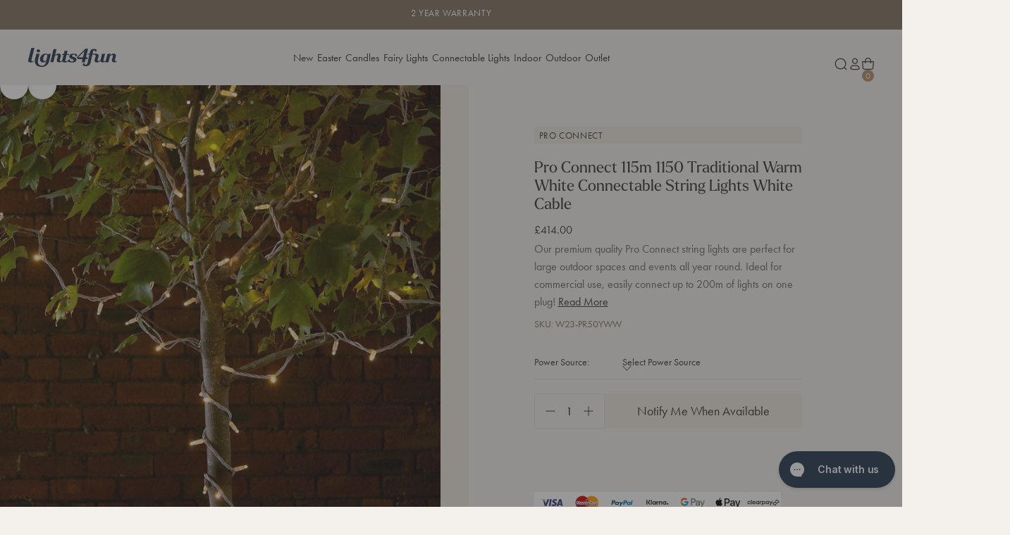

--- FILE ---
content_type: text/html; charset=utf-8
request_url: https://www.lights4fun.co.uk/products/pro-connect-115m-1150-traditional-warm-white-connectable-string-lights-white-cable
body_size: 90236
content:















<!doctype html>
<html lang="en-gb">
  <head>
	<!--<script src="//www.lights4fun.co.uk/cdn/shop/files/pandectes-rules.js?v=7219692116865076547"></script> //disabled 05.11.25 -->
	
    <meta charset="utf-8">
    <meta http-equiv="X-UA-Compatible" content="IE=edge">
    <meta name="viewport" content="width=device-width,initial-scale=1">
    <meta name="theme-color" content=""><meta name="google-site-verification" content="mccKgNsLHfGFZSOVTXa6a2g6MD8vXw60aZNwClJWask">
      <meta name="google-site-verification" content="FW7OBalDgQlECtf8w1i9vfYYAgfy5ekjoCWF4Lcl4RM" /><link rel="preconnect" href="https://cdn.shopify.com" crossorigin><link rel="alternate" href="https://www.lights4fun.de/products/pro-connect-115m-1150er-led-lichterkette-gold-warmweiss-koppelbar-weisses-kabel" hreflang="de"/><link rel="alternate" href="https://www.lights4fun.fr/products/guirlande-lumineuse-pro-connect-115m-1150-led-blanc-chaud-classique-cable-blanc-raccordable" hreflang="fr"/><link rel="alternate" href="https://www.lights4fun.co.uk/products/pro-connect-115m-1150-traditional-warm-white-connectable-string-lights-white-cable" hreflang="en"/><link rel="alternate" href="https://www.lights4fun.co.uk/products/pro-connect-115m-1150-traditional-warm-white-connectable-string-lights-white-cable" hreflang="x-default"/><link rel="canonical" href="https://www.lights4fun.co.uk/products/pro-connect-115m-1150-traditional-warm-white-connectable-string-lights-white-cable" /><link rel="icon" type="image/png" href="//www.lights4fun.co.uk/cdn/shop/files/Theme_Favicon_32x32-01_32x32_4a5563d6-35da-498a-856f-a467eff00e3a.png?crop=center&height=16&v=1694172198&width=16" sizes="16x16" /><link rel="shortcut icon" type="image/png" href="//www.lights4fun.co.uk/cdn/shop/files/Theme_Favicon_32x32-01_32x32_4a5563d6-35da-498a-856f-a467eff00e3a.png?crop=center&height=32&v=1694172198&width=32" sizes="32x32" /><link rel="icon" type="image/png" href="//www.lights4fun.co.uk/cdn/shop/files/Theme_Favicon_32x32-01_32x32_4a5563d6-35da-498a-856f-a467eff00e3a.png?crop=center&height=194&v=1694172198&width=194" sizes="194x194" /><link rel="manifest" href="//www.lights4fun.co.uk/cdn/shop/t/711/assets/site.webmanifest.json?v=56584261978225383571768212698" />

<meta name="apple-mobile-web-app-title" content="Lights4fun.co.uk" />
<meta name="application-name" content="Lights4fun.co.uk" />
<meta name="msapplication-TileColor" content="" />
<meta name="msapplication-config" content="//www.lights4fun.co.uk/cdn/shop/t/711/assets/browserconfig.xml?v=199367" />
<meta name="theme-color" content="" />
<title>Pro Connect 115m 1150 Traditional Warm White Connectable String Lights</title><meta name="description" content="Our premium quality Pro Connect string lights are perfect for large outdoor spaces and events all year round. Ideal for commercial use, easily connect up to 200m of lights on one plug! || With simple connectors on the ends of each string, it&#39;s incredibly easy to connect them together to create the perfect length. Desig"><meta property="og:site_name" content="Lights4fun.co.uk">
<meta property="og:url" content="https://www.lights4fun.co.uk/products/pro-connect-115m-1150-traditional-warm-white-connectable-string-lights-white-cable">
<meta property="og:title" content="Pro Connect 115m 1150 Traditional Warm White Connectable String Lights">
<meta property="og:type" content="product">
<meta property="og:description" content="Our premium quality Pro Connect string lights are perfect for large outdoor spaces and events all year round. Ideal for commercial use, easily connect up to 200m of lights on one plug! || With simple connectors on the ends of each string, it&#39;s incredibly easy to connect them together to create the perfect length. Desig"><meta property="og:image" content="http://www.lights4fun.co.uk/cdn/shop/files/PR50YWW_50-WARM-WHITE-LED-STRING-LIGHT-TREE-PRO_P2_de54924c-444c-4df9-b6e8-b43a89882398.jpg?v=1742555229&width=1500">
  <meta property="og:image:secure_url" content="https://www.lights4fun.co.uk/cdn/shop/files/PR50YWW_50-WARM-WHITE-LED-STRING-LIGHT-TREE-PRO_P2_de54924c-444c-4df9-b6e8-b43a89882398.jpg?v=1742555229&width=1500">
  <meta property="og:image:width" content="1500">
  <meta property="og:image:height" content="1500"><meta property="og:price:amount" content="414.00">
  <meta property="og:price:currency" content="GBP"><meta name="twitter:site" content="@Lights4fun"><meta name="twitter:card" content="summary_large_image">
<meta name="twitter:title" content="Pro Connect 115m 1150 Traditional Warm White Connectable String Lights">
<meta name="twitter:description" content="Our premium quality Pro Connect string lights are perfect for large outdoor spaces and events all year round. Ideal for commercial use, easily connect up to 200m of lights on one plug! || With simple connectors on the ends of each string, it&#39;s incredibly easy to connect them together to create the perfect length. Desig">
<script>
  window.BAO = window.BAO || {}
  window.theme = window.theme || {}

  document.documentElement.classList.remove('util-NoJs')

  window.BAO.appConfig = {
    yotpo: {
      starRatingWidgetId: "492482",
    },
  }

  window.theme = {
    isDevTheme: false,
    moneyFormat: "£{{amount}}",
    isTradeCustomer: false,
    vatRate: 1.2,
    strings: {
      addToCart: "Add To Bag",
      soldOut: "Sold out",
      unavailable: "Unavailable",
      selectPowerSource: "Select power source",
      search_url: "\/pages\/search-results",
      currency: {
        symbol: "£"
      },
      accessibility: {
        close: "Close",
        navigate_to: "Navigate to: {{ destination }}"
      },
      quicksearch: {
        headings: {
          popular_collections: "Popular Collections",
          useful_pages: "Useful Pages",
          recommended_collections: "Recommended Collections",
          suggested_collections: "Suggested Collections",
          suggested_pages: "Suggested Pages",
          product_results: "Product Results {{ count }}",
        },
        results: {
          view_all_results: "View All Results",
          no_results_found: "No Results Found",
        }
      },
      pagination: {
        products: "products",
        count: "{{ current }} of {{ total }} {{ items }} shown",
        loadMore: "Load More",
        showingAllProducts: "Showing All Products",
        showingAllArticles: "Showing All Articles",
        showingAllCollections: "Showing All Collections",
        showingAllResults: "Showing All Results"
      },
      search_results_template: {
        no_results: "No results found",
        showing_results: "Showing {{ count }} results for \u0026#39;{{ term }}\u0026#39;",
        spelling_corrected: "No products found for \u0026#39;{{ original_query }}\u0026#39;, showing results for \u0026#39;{{ query }}\u0026#39; instead.",
        partial_match: "No products exactly match \u0026#39;{{ query }}\u0026#39;, showing results that partially match instead.",
        facets: {
          highest_price: "The highest price is {{ price }}",
          from: "From",
          to: "To",
          clear_all: "Clear All",
          reset: "Reset",
          sort_by_label: "Sort by:"
        }
      },
      trade: {
        inc_vat: "Inc. VAT",
        exc_vat: "Ex. VAT"
      },
      product: {
        percent_off: "Translation missing: en-gb.products.product.percent_off",
        price: {
          regular_price: "Regular price",
          sale_price: "Sale price",
          from_price_html: "From {{ price }}"
        },fallbackImage: "\/\/www.lights4fun.co.uk\/cdn\/shop\/files\/fallback-min.jpg?v=1694173250\u0026width=860",labels: {
          sale: "Sale",
          value_off: "{{ amount }} OFF",
          percentage_off: "{{ amount }}% OFF",
          low_stock: "Low Stock",
          new: "New",
          coming_soon: "Coming Soon",
          coming_back_soon: "Coming Back Soon",
          out_of_stock: "Out of Stock"
        },
        display_new_label: true,
        hover_label_background_colour: "#7f705d",
        hover_label_content_colour: "light"
      },
    }
  }

  
</script>

<link rel="stylesheet" href="https://use.typekit.net/xaw4nik.css"><script src="//www.lights4fun.co.uk/cdn/shop/t/711/assets/vendor-custom-element-polyfill.js?v=47507891713434970541768212702" type="module"></script>

<script src="https://cdn.shopify.com/s/shopify/shopify_common.js" defer></script>

<script src="//www.lights4fun.co.uk/cdn/shop/t/711/assets/bao.js?v=126815503634931673621768212633" type="module"></script>
<script src="//www.lights4fun.co.uk/cdn/shop/t/711/assets/bao-utils.js?v=19688851458439489031768212633" type="module"></script>
<script src="//www.lights4fun.co.uk/cdn/shop/t/711/assets/bao-reactive-state.js?v=5022987548164089931768212632" type="module"></script>
<script src="//www.lights4fun.co.uk/cdn/shop/t/711/assets/bao-cycler.js?v=21525716723937485251768212630" type="module"></script>
<script src="//www.lights4fun.co.uk/cdn/shop/t/711/assets/bao-listeners.js?v=133500570216911661401768212631" type="module"></script>
<script src="//www.lights4fun.co.uk/cdn/shop/t/711/assets/bao-media.js?v=85518909788660363831768212632" type="module"></script>
<script src="//www.lights4fun.co.uk/cdn/shop/t/711/assets/bao-event-bus.js?v=120213979582113567311768212631" type="module"></script>
<script src="//www.lights4fun.co.uk/cdn/shop/t/711/assets/bao-custom-element.js?v=129692679640639101421768212630" type="module"></script>
<script src="//www.lights4fun.co.uk/cdn/shop/t/711/assets/bao-details-disclosure.js?v=75718277762601428951768212631" type="module"></script>
<script src="//www.lights4fun.co.uk/cdn/shop/t/711/assets/bao-carousel.js?v=9203916092894283941768212629" type="module"></script>
<script src="//www.lights4fun.co.uk/cdn/shop/t/711/assets/bao-accordion.js?v=170163426405111551441768212629" type="module"></script>

<script src="//www.lights4fun.co.uk/cdn/shop/t/711/assets/global.js?v=2025010367735658891768212650" type="module"></script>
<script src="//www.lights4fun.co.uk/cdn/shop/t/711/assets/bao-events.js?v=19397034209263432751768212631" type="module"></script>
<script src="//www.lights4fun.co.uk/cdn/shop/t/711/assets/bao-section-rendering.js?v=126370614356597038821768212633" type="module"></script>
<script src="//www.lights4fun.co.uk/cdn/shop/t/711/assets/bao-cart.js?v=14441852088377699581768212630" type="module"></script>
<script src="//www.lights4fun.co.uk/cdn/shop/t/711/assets/cart-count.js?v=77541946719085181411768212635" type="module"></script>
<script src="//www.lights4fun.co.uk/cdn/shop/t/711/assets/lazy-video.js?v=121058377757405751111768212655" type="module"></script>
<script src="//www.lights4fun.co.uk/cdn/shop/t/711/assets/product-form.js?v=50047496643874446171768212665" type="module"></script>
<script src="//www.lights4fun.co.uk/cdn/shop/t/711/assets/quantity-adjuster.js?v=155642904276754785981768212680" type="module"></script>
<script src="//www.lights4fun.co.uk/cdn/shop/t/711/assets/cart-item.js?v=65472671756038270251768212636" type="module"></script><script src="//www.lights4fun.co.uk/cdn/shop/t/711/assets/volume-boost.js?v=183723579164464563491768212703" type="module"></script><script>
  window.routes = {
    cart_add_url: '/cart/add',
    cart_change_url: '/cart/change',
    cart_update_url: '/cart/update',

    cartAddUrl: '/cart/add',
    cartChangeUrl: '/cart/change',
    cartUpdateUrl: '/cart/update',
  }

  window.product_labels = {
    new: {
      background: "#ede6de",
      color: "#3d4031",
    },
    low: {
      background: "#b08d6b",
      color: "#ffffff",
    },
    fast: {
      background: "#ede6de",
      color: "#3d4031",
    },
    sold_out: {
      background: "#3d4031",
      color: "#ffffff",
    }
  }
</script>

<script>
  window.addEventListener('load', () => {
    const hiddenUntilLoaded = Array.from(document.querySelectorAll('.util-HideUntilLoaded'))

    hiddenUntilLoaded.forEach(el => el.classList.remove('util-HideUntilLoaded'))
  })

  window.addEventListener('resize', measureInnerHeight)
  measureInnerHeight()

  function measureInnerHeight () {
    document.documentElement.style.setProperty('--InnerHeight', `${window.innerHeight}px`)
  }
</script>
<link href="//www.lights4fun.co.uk/cdn/shop/t/711/assets/sanitize-evergreen.css?v=56979917307373572541768212682" as="style" rel="preload"><link href="//www.lights4fun.co.uk/cdn/shop/t/711/assets/layout.css?v=103843091558915391691768212655" as="style" rel="preload"><style>
  
    /*
    |--------------------------------------------------------------------------
    | Theme defined properties
    |--------------------------------------------------------------------------
    |
    */
    :root {
      --ThemeColor_Accent: #7f705d;
    }
  

  /*
  |--------------------------------------------------------------------------
  | Default styles
  |--------------------------------------------------------------------------
  |
  */
  :where(.drw-Drawer, .drw-Drawers_Backdrop) {
    opacity: 0;
    visibility: hidden;
  }

  :where(.drw-Drawer-fromRight) {
    inset-inline-end: 0;

    transform: translateX(100%);
  }

  :where(.drw-Drawer-fromLeft) {
    inset-inline-start: 0;

    transform: translateX(-100%);
  }
  :where([data-module-drawers-move-me]) {
    display: none;
  }
</style><link href="//www.lights4fun.co.uk/cdn/shop/t/711/assets/sanitize-evergreen.css?v=56979917307373572541768212682" rel="stylesheet" type="text/css" media="all" /><link href="//www.lights4fun.co.uk/cdn/shop/t/711/assets/define.css?v=120096805335147413961768212645" rel="stylesheet" type="text/css" media="all" /><link href="//www.lights4fun.co.uk/cdn/shop/t/711/assets/utilities.css?v=126478843476620860001768212702" rel="stylesheet" type="text/css" media="all" /><link href="//www.lights4fun.co.uk/cdn/shop/t/711/assets/layout.css?v=103843091558915391691768212655" rel="stylesheet" type="text/css" media="all" /><link href="//www.lights4fun.co.uk/cdn/shop/t/711/assets/font-size.css?v=57083026475428027611768212647" rel="stylesheet" type="text/css" media="all" /><link href="//www.lights4fun.co.uk/cdn/shop/t/711/assets/responsive-image.css?v=36536334830474170711768212680" rel="stylesheet" type="text/css" media="all" /><link href="//www.lights4fun.co.uk/cdn/shop/t/711/assets/responsive-media.css?v=180615381121001767691768212680" rel="stylesheet" type="text/css" media="all" /><link href="//www.lights4fun.co.uk/cdn/shop/t/711/assets/buttons.css?v=23209757559772821101768212635" rel="stylesheet" type="text/css" media="all" /><link href="//www.lights4fun.co.uk/cdn/shop/t/711/assets/form.css?v=100110492625599224321768212649" rel="stylesheet" type="text/css" media="all" /><link href="//www.lights4fun.co.uk/cdn/shop/t/711/assets/rich-text.css?v=5540061141545601781768212681" rel="stylesheet" type="text/css" media="all" /><link href="//www.lights4fun.co.uk/cdn/shop/t/711/assets/section.css?v=34123354381509314271768212696" rel="stylesheet" type="text/css" media="all" /><link href="//www.lights4fun.co.uk/cdn/shop/t/711/assets/product-card.css?v=9995149667629682461768212663" rel="stylesheet" type="text/css" media="all" /><link href="//www.lights4fun.co.uk/cdn/shop/t/711/assets/collection-card.css?v=46419613565380832401768212639" rel="stylesheet" type="text/css" media="all" /><link href="//www.lights4fun.co.uk/cdn/shop/t/711/assets/quantity-adjuster.css?v=149195344745314870051768212679" rel="stylesheet" type="text/css" media="all" /><link href="//www.lights4fun.co.uk/cdn/shop/t/711/assets/modal-modal.css?v=115834959362582782981768212656" rel="stylesheet" type="text/css" media="all" /><link href="//www.lights4fun.co.uk/cdn/shop/t/711/assets/app-overrides.css?v=145301595397134038471768212625" rel="stylesheet" type="text/css" media="all" /><link href="//www.lights4fun.co.uk/cdn/shop/t/711/assets/breadcrumb.css?v=100154231772633409801768212634" rel="stylesheet" type="text/css" media="all" /><link
  rel="stylesheet"
  href="https://cdn.skypack.dev/-/keen-slider@v6.6.10-6UolF5LZuIaZoDlY8wmT/dist=es2019,mode=raw/keen-slider.min.css"
  media="print"
  onload="this.media='all'"
>
<noscript><link rel="stylesheet" href="https://cdn.skypack.dev/-/keen-slider@v6.6.10-6UolF5LZuIaZoDlY8wmT/dist=es2019,mode=raw/keen-slider.min.css" media="all" /></noscript>

<style>.util-Background-amber {
      --Background: #ffbf00;
    }.util-Background-blue {
      --Background: #2986cc;
    }.util-Background-black {
      --Background: #000000;
    }.util-Background-brown {
      --Background: #b45f06;
    }.util-Background-clear {
      --Background: #f3f6f4;
    }.util-Background-copper {
      --Background: #b87333;
    }.util-Background-cream {
      --Background: #fffdd0;
    }.util-Background-dark-green {
      --Background: #056005;
    }.util-Background-green {
      --Background: #6aa84f;
    }.util-Background-gold {
      --Background: #d4af37;
    }.util-Background-grey {
      --Background: #999999;
    }.util-Background-orange {
      --Background: #ffa500;
    }.util-Background-pink {
      --Background: #ffc0cb;
    }.util-Background-purple {
      --Background: #800080;
    }.util-Background-red {
      --Background: #ff0000;
    }.util-Background-rose-gold {
      --Background: #b76e79;
    }.util-Background-traditional-warm-white {
      --Background: #f7e2a6;
    }.util-Background-silver {
      --Background: #c0c0c0;
    }.util-Background-warm-white {
      --Background: #f7e2a6;
    }.util-Background-warm-white-white {
      --Background: #ffffff;
    }.util-Background-white {
      --Background: #ffffff;
    }.util-Background-yellow {
      --Background: #f9e709;
    }.util-Background-multi-coloured,
  .util-Background-multicolore,
  .util-Background-mehrfarbig {
    --Background: url(//www.lights4fun.co.uk/cdn/shop/t/711/assets/multi-coloured-icon-min_1024x1024.jpg?v=133137777392403878171768212656);
  }
</style>

  <script>window.performance && window.performance.mark && window.performance.mark('shopify.content_for_header.start');</script><meta id="shopify-digital-wallet" name="shopify-digital-wallet" content="/9250963518/digital_wallets/dialog">
<meta name="shopify-checkout-api-token" content="6762268de364460ccd6d67be8d4bbeb7">
<meta id="in-context-paypal-metadata" data-shop-id="9250963518" data-venmo-supported="false" data-environment="production" data-locale="en_US" data-paypal-v4="true" data-currency="GBP">
<link rel="alternate" type="application/json+oembed" href="https://www.lights4fun.co.uk/products/pro-connect-115m-1150-traditional-warm-white-connectable-string-lights-white-cable.oembed">
<script async="async" src="/checkouts/internal/preloads.js?locale=en-GB"></script>
<link rel="preconnect" href="https://shop.app" crossorigin="anonymous">
<script async="async" src="https://shop.app/checkouts/internal/preloads.js?locale=en-GB&shop_id=9250963518" crossorigin="anonymous"></script>
<script id="apple-pay-shop-capabilities" type="application/json">{"shopId":9250963518,"countryCode":"GB","currencyCode":"GBP","merchantCapabilities":["supports3DS"],"merchantId":"gid:\/\/shopify\/Shop\/9250963518","merchantName":"Lights4fun.co.uk","requiredBillingContactFields":["postalAddress","email"],"requiredShippingContactFields":["postalAddress","email"],"shippingType":"shipping","supportedNetworks":["visa","maestro","masterCard","amex","discover","elo"],"total":{"type":"pending","label":"Lights4fun.co.uk","amount":"1.00"},"shopifyPaymentsEnabled":true,"supportsSubscriptions":true}</script>
<script id="shopify-features" type="application/json">{"accessToken":"6762268de364460ccd6d67be8d4bbeb7","betas":["rich-media-storefront-analytics"],"domain":"www.lights4fun.co.uk","predictiveSearch":true,"shopId":9250963518,"locale":"en"}</script>
<script>var Shopify = Shopify || {};
Shopify.shop = "lights4fun.myshopify.com";
Shopify.locale = "en-gb";
Shopify.currency = {"active":"GBP","rate":"1.0"};
Shopify.country = "GB";
Shopify.theme = {"name":"Post January Sale Theme","id":148753875127,"schema_name":"By Association Only","schema_version":"1.0.0","theme_store_id":null,"role":"main"};
Shopify.theme.handle = "null";
Shopify.theme.style = {"id":null,"handle":null};
Shopify.cdnHost = "www.lights4fun.co.uk/cdn";
Shopify.routes = Shopify.routes || {};
Shopify.routes.root = "/";</script>
<script type="module">!function(o){(o.Shopify=o.Shopify||{}).modules=!0}(window);</script>
<script>!function(o){function n(){var o=[];function n(){o.push(Array.prototype.slice.apply(arguments))}return n.q=o,n}var t=o.Shopify=o.Shopify||{};t.loadFeatures=n(),t.autoloadFeatures=n()}(window);</script>
<script>
  window.ShopifyPay = window.ShopifyPay || {};
  window.ShopifyPay.apiHost = "shop.app\/pay";
  window.ShopifyPay.redirectState = null;
</script>
<script id="shop-js-analytics" type="application/json">{"pageType":"product"}</script>
<script defer="defer" async type="module" src="//www.lights4fun.co.uk/cdn/shopifycloud/shop-js/modules/v2/client.init-shop-cart-sync_DlSlHazZ.en.esm.js"></script>
<script defer="defer" async type="module" src="//www.lights4fun.co.uk/cdn/shopifycloud/shop-js/modules/v2/chunk.common_D16XZWos.esm.js"></script>
<script type="module">
  await import("//www.lights4fun.co.uk/cdn/shopifycloud/shop-js/modules/v2/client.init-shop-cart-sync_DlSlHazZ.en.esm.js");
await import("//www.lights4fun.co.uk/cdn/shopifycloud/shop-js/modules/v2/chunk.common_D16XZWos.esm.js");

  window.Shopify.SignInWithShop?.initShopCartSync?.({"fedCMEnabled":true,"windoidEnabled":true});

</script>
<script>
  window.Shopify = window.Shopify || {};
  if (!window.Shopify.featureAssets) window.Shopify.featureAssets = {};
  window.Shopify.featureAssets['shop-js'] = {"shop-cart-sync":["modules/v2/client.shop-cart-sync_DKWYiEUO.en.esm.js","modules/v2/chunk.common_D16XZWos.esm.js"],"init-fed-cm":["modules/v2/client.init-fed-cm_vfPMjZAC.en.esm.js","modules/v2/chunk.common_D16XZWos.esm.js"],"init-shop-email-lookup-coordinator":["modules/v2/client.init-shop-email-lookup-coordinator_CR38P6MB.en.esm.js","modules/v2/chunk.common_D16XZWos.esm.js"],"init-shop-cart-sync":["modules/v2/client.init-shop-cart-sync_DlSlHazZ.en.esm.js","modules/v2/chunk.common_D16XZWos.esm.js"],"shop-cash-offers":["modules/v2/client.shop-cash-offers_CJw4IQ6B.en.esm.js","modules/v2/chunk.common_D16XZWos.esm.js","modules/v2/chunk.modal_UwFWkumu.esm.js"],"shop-toast-manager":["modules/v2/client.shop-toast-manager_BY778Uv6.en.esm.js","modules/v2/chunk.common_D16XZWos.esm.js"],"init-windoid":["modules/v2/client.init-windoid_DVhZdEm3.en.esm.js","modules/v2/chunk.common_D16XZWos.esm.js"],"shop-button":["modules/v2/client.shop-button_D2ZzKUPa.en.esm.js","modules/v2/chunk.common_D16XZWos.esm.js"],"avatar":["modules/v2/client.avatar_BTnouDA3.en.esm.js"],"init-customer-accounts-sign-up":["modules/v2/client.init-customer-accounts-sign-up_CQZUmjGN.en.esm.js","modules/v2/client.shop-login-button_Cu5K-F7X.en.esm.js","modules/v2/chunk.common_D16XZWos.esm.js","modules/v2/chunk.modal_UwFWkumu.esm.js"],"pay-button":["modules/v2/client.pay-button_CcBqbGU7.en.esm.js","modules/v2/chunk.common_D16XZWos.esm.js"],"init-shop-for-new-customer-accounts":["modules/v2/client.init-shop-for-new-customer-accounts_B5DR5JTE.en.esm.js","modules/v2/client.shop-login-button_Cu5K-F7X.en.esm.js","modules/v2/chunk.common_D16XZWos.esm.js","modules/v2/chunk.modal_UwFWkumu.esm.js"],"shop-login-button":["modules/v2/client.shop-login-button_Cu5K-F7X.en.esm.js","modules/v2/chunk.common_D16XZWos.esm.js","modules/v2/chunk.modal_UwFWkumu.esm.js"],"shop-follow-button":["modules/v2/client.shop-follow-button_BX8Slf17.en.esm.js","modules/v2/chunk.common_D16XZWos.esm.js","modules/v2/chunk.modal_UwFWkumu.esm.js"],"init-customer-accounts":["modules/v2/client.init-customer-accounts_DjKkmQ2w.en.esm.js","modules/v2/client.shop-login-button_Cu5K-F7X.en.esm.js","modules/v2/chunk.common_D16XZWos.esm.js","modules/v2/chunk.modal_UwFWkumu.esm.js"],"lead-capture":["modules/v2/client.lead-capture_ChWCg7nV.en.esm.js","modules/v2/chunk.common_D16XZWos.esm.js","modules/v2/chunk.modal_UwFWkumu.esm.js"],"checkout-modal":["modules/v2/client.checkout-modal_DPnpVyv-.en.esm.js","modules/v2/chunk.common_D16XZWos.esm.js","modules/v2/chunk.modal_UwFWkumu.esm.js"],"shop-login":["modules/v2/client.shop-login_leRXJtcZ.en.esm.js","modules/v2/chunk.common_D16XZWos.esm.js","modules/v2/chunk.modal_UwFWkumu.esm.js"],"payment-terms":["modules/v2/client.payment-terms_Bp9K0NXD.en.esm.js","modules/v2/chunk.common_D16XZWos.esm.js","modules/v2/chunk.modal_UwFWkumu.esm.js"]};
</script>
<script>(function() {
  var isLoaded = false;
  function asyncLoad() {
    if (isLoaded) return;
    isLoaded = true;
    var urls = ["https:\/\/cdn.shipup.co\/latest_v2\/shipup-shopify.js?shop=lights4fun.myshopify.com","\/\/staticw2.yotpo.com\/Yf269YDiTduWJJHBjdBjm6qUw0CFsYI54ELTpBrL\/widget.js?shop=lights4fun.myshopify.com","https:\/\/wisepops.net\/loader.js?v=2\u0026h=e8uc5n2oag\u0026shop=lights4fun.myshopify.com","https:\/\/dr4qe3ddw9y32.cloudfront.net\/awin-shopify-integration-code.js?aid=1531\u0026v=shopifyApp_5.2.5\u0026ts=1768385787896\u0026shop=lights4fun.myshopify.com","https:\/\/cdn.attn.tv\/lights4f\/dtag.js?shop=lights4fun.myshopify.com","https:\/\/widgetic.com\/sdk\/sdk.js?shop=lights4fun.myshopify.com","https:\/\/na.shgcdn3.com\/pixel-collector.js?shop=lights4fun.myshopify.com","https:\/\/ecommplugins-scripts.trustpilot.com\/v2.1\/js\/header.min.js?settings=eyJrZXkiOiJjcWFMbkJqZmhnaUZ2SlJvIiwicyI6InNrdSJ9\u0026v=2.5\u0026shop=lights4fun.myshopify.com","https:\/\/ecommplugins-scripts.trustpilot.com\/v2.1\/js\/success.min.js?settings=eyJrZXkiOiJjcWFMbkJqZmhnaUZ2SlJvIiwicyI6InNrdSIsInQiOlsib3JkZXJzL2Z1bGZpbGxlZCJdLCJ2IjoiIiwiYSI6IiJ9\u0026shop=lights4fun.myshopify.com","https:\/\/ecommplugins-trustboxsettings.trustpilot.com\/lights4fun.myshopify.com.js?settings=1755164339021\u0026shop=lights4fun.myshopify.com","https:\/\/widget.trustpilot.com\/bootstrap\/v5\/tp.widget.sync.bootstrap.min.js?shop=lights4fun.myshopify.com","https:\/\/ls.dycdn.net\/gfgnnum0.js?shop=lights4fun.myshopify.com","\/\/backinstock.useamp.com\/widget\/22306_1767154941.js?category=bis\u0026v=6\u0026shop=lights4fun.myshopify.com","https:\/\/s3.eu-west-1.amazonaws.com\/production-klarna-il-shopify-osm\/a0a90c8788fe7d95e5ba69e3f9112608bb042b37\/lights4fun.myshopify.com-1768222419425.js?shop=lights4fun.myshopify.com"];
    for (var i = 0; i < urls.length; i++) {
      var s = document.createElement('script');
      s.type = 'text/javascript';
      s.async = true;
      s.src = urls[i];
      var x = document.getElementsByTagName('script')[0];
      x.parentNode.insertBefore(s, x);
    }
  };
  if(window.attachEvent) {
    window.attachEvent('onload', asyncLoad);
  } else {
    window.addEventListener('load', asyncLoad, false);
  }
})();</script>
<script id="__st">var __st={"a":9250963518,"offset":0,"reqid":"7da680a3-5bd2-4dd5-b790-6a4c81c99bfc-1768588537","pageurl":"www.lights4fun.co.uk\/products\/pro-connect-115m-1150-traditional-warm-white-connectable-string-lights-white-cable","u":"35d875dc1378","p":"product","rtyp":"product","rid":2193375297598};</script>
<script>window.ShopifyPaypalV4VisibilityTracking = true;</script>
<script id="captcha-bootstrap">!function(){'use strict';const t='contact',e='account',n='new_comment',o=[[t,t],['blogs',n],['comments',n],[t,'customer']],c=[[e,'customer_login'],[e,'guest_login'],[e,'recover_customer_password'],[e,'create_customer']],r=t=>t.map((([t,e])=>`form[action*='/${t}']:not([data-nocaptcha='true']) input[name='form_type'][value='${e}']`)).join(','),a=t=>()=>t?[...document.querySelectorAll(t)].map((t=>t.form)):[];function s(){const t=[...o],e=r(t);return a(e)}const i='password',u='form_key',d=['recaptcha-v3-token','g-recaptcha-response','h-captcha-response',i],f=()=>{try{return window.sessionStorage}catch{return}},m='__shopify_v',_=t=>t.elements[u];function p(t,e,n=!1){try{const o=window.sessionStorage,c=JSON.parse(o.getItem(e)),{data:r}=function(t){const{data:e,action:n}=t;return t[m]||n?{data:e,action:n}:{data:t,action:n}}(c);for(const[e,n]of Object.entries(r))t.elements[e]&&(t.elements[e].value=n);n&&o.removeItem(e)}catch(o){console.error('form repopulation failed',{error:o})}}const l='form_type',E='cptcha';function T(t){t.dataset[E]=!0}const w=window,h=w.document,L='Shopify',v='ce_forms',y='captcha';let A=!1;((t,e)=>{const n=(g='f06e6c50-85a8-45c8-87d0-21a2b65856fe',I='https://cdn.shopify.com/shopifycloud/storefront-forms-hcaptcha/ce_storefront_forms_captcha_hcaptcha.v1.5.2.iife.js',D={infoText:'Protected by hCaptcha',privacyText:'Privacy',termsText:'Terms'},(t,e,n)=>{const o=w[L][v],c=o.bindForm;if(c)return c(t,g,e,D).then(n);var r;o.q.push([[t,g,e,D],n]),r=I,A||(h.body.append(Object.assign(h.createElement('script'),{id:'captcha-provider',async:!0,src:r})),A=!0)});var g,I,D;w[L]=w[L]||{},w[L][v]=w[L][v]||{},w[L][v].q=[],w[L][y]=w[L][y]||{},w[L][y].protect=function(t,e){n(t,void 0,e),T(t)},Object.freeze(w[L][y]),function(t,e,n,w,h,L){const[v,y,A,g]=function(t,e,n){const i=e?o:[],u=t?c:[],d=[...i,...u],f=r(d),m=r(i),_=r(d.filter((([t,e])=>n.includes(e))));return[a(f),a(m),a(_),s()]}(w,h,L),I=t=>{const e=t.target;return e instanceof HTMLFormElement?e:e&&e.form},D=t=>v().includes(t);t.addEventListener('submit',(t=>{const e=I(t);if(!e)return;const n=D(e)&&!e.dataset.hcaptchaBound&&!e.dataset.recaptchaBound,o=_(e),c=g().includes(e)&&(!o||!o.value);(n||c)&&t.preventDefault(),c&&!n&&(function(t){try{if(!f())return;!function(t){const e=f();if(!e)return;const n=_(t);if(!n)return;const o=n.value;o&&e.removeItem(o)}(t);const e=Array.from(Array(32),(()=>Math.random().toString(36)[2])).join('');!function(t,e){_(t)||t.append(Object.assign(document.createElement('input'),{type:'hidden',name:u})),t.elements[u].value=e}(t,e),function(t,e){const n=f();if(!n)return;const o=[...t.querySelectorAll(`input[type='${i}']`)].map((({name:t})=>t)),c=[...d,...o],r={};for(const[a,s]of new FormData(t).entries())c.includes(a)||(r[a]=s);n.setItem(e,JSON.stringify({[m]:1,action:t.action,data:r}))}(t,e)}catch(e){console.error('failed to persist form',e)}}(e),e.submit())}));const S=(t,e)=>{t&&!t.dataset[E]&&(n(t,e.some((e=>e===t))),T(t))};for(const o of['focusin','change'])t.addEventListener(o,(t=>{const e=I(t);D(e)&&S(e,y())}));const B=e.get('form_key'),M=e.get(l),P=B&&M;t.addEventListener('DOMContentLoaded',(()=>{const t=y();if(P)for(const e of t)e.elements[l].value===M&&p(e,B);[...new Set([...A(),...v().filter((t=>'true'===t.dataset.shopifyCaptcha))])].forEach((e=>S(e,t)))}))}(h,new URLSearchParams(w.location.search),n,t,e,['guest_login'])})(!0,!1)}();</script>
<script integrity="sha256-4kQ18oKyAcykRKYeNunJcIwy7WH5gtpwJnB7kiuLZ1E=" data-source-attribution="shopify.loadfeatures" defer="defer" src="//www.lights4fun.co.uk/cdn/shopifycloud/storefront/assets/storefront/load_feature-a0a9edcb.js" crossorigin="anonymous"></script>
<script crossorigin="anonymous" defer="defer" src="//www.lights4fun.co.uk/cdn/shopifycloud/storefront/assets/shopify_pay/storefront-65b4c6d7.js?v=20250812"></script>
<script data-source-attribution="shopify.dynamic_checkout.dynamic.init">var Shopify=Shopify||{};Shopify.PaymentButton=Shopify.PaymentButton||{isStorefrontPortableWallets:!0,init:function(){window.Shopify.PaymentButton.init=function(){};var t=document.createElement("script");t.src="https://www.lights4fun.co.uk/cdn/shopifycloud/portable-wallets/latest/portable-wallets.en.js",t.type="module",document.head.appendChild(t)}};
</script>
<script data-source-attribution="shopify.dynamic_checkout.buyer_consent">
  function portableWalletsHideBuyerConsent(e){var t=document.getElementById("shopify-buyer-consent"),n=document.getElementById("shopify-subscription-policy-button");t&&n&&(t.classList.add("hidden"),t.setAttribute("aria-hidden","true"),n.removeEventListener("click",e))}function portableWalletsShowBuyerConsent(e){var t=document.getElementById("shopify-buyer-consent"),n=document.getElementById("shopify-subscription-policy-button");t&&n&&(t.classList.remove("hidden"),t.removeAttribute("aria-hidden"),n.addEventListener("click",e))}window.Shopify?.PaymentButton&&(window.Shopify.PaymentButton.hideBuyerConsent=portableWalletsHideBuyerConsent,window.Shopify.PaymentButton.showBuyerConsent=portableWalletsShowBuyerConsent);
</script>
<script data-source-attribution="shopify.dynamic_checkout.cart.bootstrap">document.addEventListener("DOMContentLoaded",(function(){function t(){return document.querySelector("shopify-accelerated-checkout-cart, shopify-accelerated-checkout")}if(t())Shopify.PaymentButton.init();else{new MutationObserver((function(e,n){t()&&(Shopify.PaymentButton.init(),n.disconnect())})).observe(document.body,{childList:!0,subtree:!0})}}));
</script>
<link id="shopify-accelerated-checkout-styles" rel="stylesheet" media="screen" href="https://www.lights4fun.co.uk/cdn/shopifycloud/portable-wallets/latest/accelerated-checkout-backwards-compat.css" crossorigin="anonymous">
<style id="shopify-accelerated-checkout-cart">
        #shopify-buyer-consent {
  margin-top: 1em;
  display: inline-block;
  width: 100%;
}

#shopify-buyer-consent.hidden {
  display: none;
}

#shopify-subscription-policy-button {
  background: none;
  border: none;
  padding: 0;
  text-decoration: underline;
  font-size: inherit;
  cursor: pointer;
}

#shopify-subscription-policy-button::before {
  box-shadow: none;
}

      </style>

<script>window.performance && window.performance.mark && window.performance.mark('shopify.content_for_header.end');</script>
  





  <script type="text/javascript">
    
      window.__shgMoneyFormat = window.__shgMoneyFormat || {"GBP":{"currency":"GBP","currency_symbol":"£","currency_symbol_location":"left","decimal_places":2,"decimal_separator":".","thousands_separator":","}};
    
    window.__shgCurrentCurrencyCode = window.__shgCurrentCurrencyCode || {
      currency: "GBP",
      currency_symbol: "£",
      decimal_separator: ".",
      thousands_separator: ",",
      decimal_places: 2,
      currency_symbol_location: "left"
    };
  </script>



<script id="pandectes-rules">   /* PANDECTES-GDPR: DO NOT MODIFY AUTO GENERATED CODE OF THIS SCRIPT */      window.PandectesSettings = {"store":{"id":9250963518,"plan":"premium","theme":"Back to RRP - Non-Mothers Day Gift Card Banner","primaryLocale":"en","adminMode":false,"headless":false,"storefrontRootDomain":"","checkoutRootDomain":"","storefrontAccessToken":""},"tsPublished":1743375663,"declaration":{"showPurpose":true,"showProvider":true,"declIntroText":"We use cookies to optimize website functionality, analyze the performance, and provide personalized experience to you. Some cookies are essential to make the website operate and function correctly. Those cookies cannot be disabled. In this window you can manage your preference of cookies.","showDateGenerated":true},"language":{"unpublished":[],"languageMode":"Single","fallbackLanguage":"en","languageDetection":"browser","languagesSupported":[]},"texts":{"managed":{"headerText":{"en":"We respect your privacy"},"consentText":{"en":"This website uses cookies to improve your experience."},"linkText":{"en":"View cookie policy"},"imprintText":{"en":"Imprint"},"allowButtonText":{"en":"Accept"},"denyButtonText":{"en":"Decline"},"dismissButtonText":{"en":"Ok"},"leaveSiteButtonText":{"en":"Leave this site"},"preferencesButtonText":{"en":"Manage"},"cookiePolicyText":{"en":"Cookie policy"},"preferencesPopupTitleText":{"en":"Manage consent preferences"},"preferencesPopupIntroText":{"en":"We use cookies to optimize website functionality, analyze the performance, and provide personalized experience to you. Some cookies are essential to make the website operate and function correctly. Those cookies cannot be disabled. In this window you can manage your preference of cookies."},"preferencesPopupSaveButtonText":{"en":"Save preferences"},"preferencesPopupCloseButtonText":{"en":"Close"},"preferencesPopupAcceptAllButtonText":{"en":"Accept all"},"preferencesPopupRejectAllButtonText":{"en":"Reject all"},"cookiesDetailsText":{"en":"Cookies details"},"preferencesPopupAlwaysAllowedText":{"en":"Always allowed"},"accessSectionParagraphText":{"en":"You have the right to request access to your data at any time."},"accessSectionTitleText":{"en":"Data portability"},"accessSectionAccountInfoActionText":{"en":"Personal data"},"accessSectionDownloadReportActionText":{"en":"Request export"},"accessSectionGDPRRequestsActionText":{"en":"Data subject requests"},"accessSectionOrdersRecordsActionText":{"en":"Orders"},"rectificationSectionParagraphText":{"en":"You have the right to request your data to be updated whenever you think it is appropriate."},"rectificationSectionTitleText":{"en":"Data Rectification"},"rectificationCommentPlaceholder":{"en":"Describe what you want to be updated"},"rectificationCommentValidationError":{"en":"Comment is required"},"rectificationSectionEditAccountActionText":{"en":"Request an update"},"erasureSectionTitleText":{"en":"Right to be forgotten"},"erasureSectionParagraphText":{"en":"You have the right to ask all your data to be erased. After that, you will no longer be able to access your account."},"erasureSectionRequestDeletionActionText":{"en":"Request personal data deletion"},"consentDate":{"en":"Consent date"},"consentId":{"en":"Consent ID"},"consentSectionChangeConsentActionText":{"en":"Change consent preference"},"consentSectionConsentedText":{"en":"You consented to the cookies policy of this website on"},"consentSectionNoConsentText":{"en":"You have not consented to the cookies policy of this website."},"consentSectionTitleText":{"en":"Your cookie consent"},"consentStatus":{"en":"Consent preference"},"confirmationFailureMessage":{"en":"Your request was not verified. Please try again and if problem persists, contact store owner for assistance"},"confirmationFailureTitle":{"en":"A problem occurred"},"confirmationSuccessMessage":{"en":"We will soon get back to you as to your request."},"confirmationSuccessTitle":{"en":"Your request is verified"},"guestsSupportEmailFailureMessage":{"en":"Your request was not submitted. Please try again and if problem persists, contact store owner for assistance."},"guestsSupportEmailFailureTitle":{"en":"A problem occurred"},"guestsSupportEmailPlaceholder":{"en":"E-mail address"},"guestsSupportEmailSuccessMessage":{"en":"If you are registered as a customer of this store, you will soon receive an email with instructions on how to proceed."},"guestsSupportEmailSuccessTitle":{"en":"Thank you for your request"},"guestsSupportEmailValidationError":{"en":"Email is not valid"},"guestsSupportInfoText":{"en":"Please login with your customer account to further proceed."},"submitButton":{"en":"Submit"},"submittingButton":{"en":"Submitting..."},"cancelButton":{"en":"Cancel"},"declIntroText":{"en":"We use cookies to optimize website functionality, analyze the performance, and provide personalized experience to you. Some cookies are essential to make the website operate and function correctly. Those cookies cannot be disabled. In this window you can manage your preference of cookies."},"declName":{"en":"Name"},"declPurpose":{"en":"Purpose"},"declType":{"en":"Type"},"declRetention":{"en":"Retention"},"declProvider":{"en":"Provider"},"declFirstParty":{"en":"First-party"},"declThirdParty":{"en":"Third-party"},"declSeconds":{"en":"seconds"},"declMinutes":{"en":"minutes"},"declHours":{"en":"hours"},"declDays":{"en":"days"},"declMonths":{"en":"months"},"declYears":{"en":"years"},"declSession":{"en":"Session"},"declDomain":{"en":"Domain"},"declPath":{"en":"Path"}},"categories":{"strictlyNecessaryCookiesTitleText":{"en":"Strictly necessary cookies"},"strictlyNecessaryCookiesDescriptionText":{"en":"These cookies are essential in order to enable you to move around the website and use its features, such as accessing secure areas of the website. The website cannot function properly without these cookies."},"functionalityCookiesTitleText":{"en":"Functional cookies"},"functionalityCookiesDescriptionText":{"en":"These cookies enable the site to provide enhanced functionality and personalisation. They may be set by us or by third party providers whose services we have added to our pages. If you do not allow these cookies then some or all of these services may not function properly."},"performanceCookiesTitleText":{"en":"Performance cookies"},"performanceCookiesDescriptionText":{"en":"These cookies enable us to monitor and improve the performance of our website. For example, they allow us to count visits, identify traffic sources and see which parts of the site are most popular."},"targetingCookiesTitleText":{"en":"Targeting cookies"},"targetingCookiesDescriptionText":{"en":"These cookies may be set through our site by our advertising partners. They may be used by those companies to build a profile of your interests and show you relevant adverts on other sites.    They do not store directly personal information, but are based on uniquely identifying your browser and internet device. If you do not allow these cookies, you will experience less targeted advertising."},"unclassifiedCookiesTitleText":{"en":"Unclassified cookies"},"unclassifiedCookiesDescriptionText":{"en":"Unclassified cookies are cookies that we are in the process of classifying, together with the providers of individual cookies."}},"auto":{}},"library":{"previewMode":false,"fadeInTimeout":0,"defaultBlocked":7,"showLink":false,"showImprintLink":false,"showGoogleLink":false,"enabled":true,"cookie":{"expiryDays":365,"secure":true,"domain":""},"dismissOnScroll":false,"dismissOnWindowClick":false,"dismissOnTimeout":false,"palette":{"popup":{"background":"#F4F0EB","backgroundForCalculations":{"a":1,"b":235,"g":240,"r":244},"text":"#333333"},"button":{"background":"#333333","backgroundForCalculations":{"a":1,"b":51,"g":51,"r":51},"text":"#FFFFFF","textForCalculation":{"a":1,"b":255,"g":255,"r":255},"border":"transparent"}},"content":{"href":"https://www.lights4fun.co.uk/policies/privacy-policy","imprintHref":"/","close":"&#10005;","target":"","logo":""},"window":"<div role=\"dialog\" aria-live=\"polite\" aria-label=\"cookieconsent\" aria-describedby=\"cookieconsent:desc\" id=\"pandectes-banner\" class=\"cc-window-wrapper cc-bottom-right-wrapper\"><div class=\"pd-cookie-banner-window cc-window {{classes}}\"><!--googleoff: all-->{{children}}<!--googleon: all--></div></div>","compliance":{"custom":"<div class=\"cc-compliance cc-highlight\">{{preferences}}{{allow}}</div>"},"type":"custom","layouts":{"basic":"{{message}}{{compliance}}"},"position":"bottom-right","theme":"classic","revokable":false,"animateRevokable":false,"revokableReset":false,"revokableLogoUrl":"https://cdn.shopify.com/s/files/1/0092/5096/3518/t/693/assets/pandectes-reopen-logo.png?v=1743090638","revokablePlacement":"bottom-left","revokableMarginHorizontal":15,"revokableMarginVertical":15,"static":false,"autoAttach":true,"hasTransition":true,"blacklistPage":[""],"elements":{"close":"<button aria-label=\"dismiss cookie message\" type=\"button\" tabindex=\"0\" class=\"cc-close\">{{close}}</button>","dismiss":"<button aria-label=\"dismiss cookie message\" type=\"button\" tabindex=\"0\" class=\"cc-btn cc-btn-decision cc-dismiss\">{{dismiss}}</button>","allow":"<button aria-label=\"allow cookies\" type=\"button\" tabindex=\"0\" class=\"cc-btn cc-btn-decision cc-allow\">{{allow}}</button>","deny":"<button aria-label=\"deny cookies\" type=\"button\" tabindex=\"0\" class=\"cc-btn cc-btn-decision cc-deny\">{{deny}}</button>","preferences":"<button aria-label=\"settings cookies\" tabindex=\"0\" type=\"button\" class=\"cc-btn cc-settings\" onclick=\"Pandectes.fn.openPreferences()\">{{preferences}}</button>"}},"geolocation":{"brOnly":false,"caOnly":false,"chOnly":false,"euOnly":false,"jpOnly":false,"thOnly":false,"zaOnly":false,"canadaOnly":false,"globalVisibility":true},"dsr":{"guestsSupport":false,"accessSectionDownloadReportAuto":false},"banner":{"resetTs":1710521823,"extraCss":"        .cc-banner-logo {max-width: 36em!important;}    @media(min-width: 768px) {.cc-window.cc-floating{max-width: 36em!important;width: 36em!important;}}    .cc-message, .pd-cookie-banner-window .cc-header, .cc-logo {text-align: left}    .cc-window-wrapper{z-index: 2147483647;}    .cc-window{padding: 25px!important;z-index: 2147483647;font-size: 14px!important;font-family: \"futura-pt\", Futura;}    .pd-cookie-banner-window .cc-header{font-size: 14px!important;font-family: \"futura-pt\", Futura;}    .pd-cp-ui{font-family: \"futura-pt\", Futura; background-color: #F4F0EB;color:#333333;}    button.pd-cp-btn, a.pd-cp-btn{background-color:#333333;color:#FFFFFF!important;}    input + .pd-cp-preferences-slider{background-color: rgba(51, 51, 51, 0.3)}    .pd-cp-scrolling-section::-webkit-scrollbar{background-color: rgba(51, 51, 51, 0.3)}    input:checked + .pd-cp-preferences-slider{background-color: rgba(51, 51, 51, 1)}    .pd-cp-scrolling-section::-webkit-scrollbar-thumb {background-color: rgba(51, 51, 51, 1)}    .pd-cp-ui-close{color:#333333;}    .pd-cp-preferences-slider:before{background-color: #F4F0EB}    .pd-cp-title:before {border-color: #333333!important}    .pd-cp-preferences-slider{background-color:#333333}    .pd-cp-toggle{color:#333333!important}    @media(max-width:699px) {.pd-cp-ui-close-top svg {fill: #333333}}    .pd-cp-toggle:hover,.pd-cp-toggle:visited,.pd-cp-toggle:active{color:#333333!important}    .pd-cookie-banner-window {box-shadow: 0 0 18px rgb(0 0 0 / 20%);}  // The following customizations have been added to mirror the theme branding. When styled, the above settings were as follows:// Configured on 12/03/24 by JH// Layout settings// - Position: Overlay// - Theme: Classic// - Text alignment: Left// - Width: 36em// - Font size: 14px// - Padding: 25px// Custom colour palette settings// - Banner background: #F4F0EB// - Banner message: #333333// - Button background: #FFFFFF// - Button text: #333333// Advanced styling settings// - font-family: \"futura-pt\", Futura// - z-index: 2147483647// - Container elemnet ID: pandectes-banner// - Shadow: Enabled// - Enable banner animations: Enabled// Overrides// - Any changes here should be applied to all stores (UK, DE and FR).cc-btn {  font-weight: 400;}.cc-link {  display: block;  padding: 0;  margin: 0;  color: #333333;  opacity: 1;}.cc-floating .cc-message {  margin-bottom: 0;  font-weight: 400 !important;  text-rendering: optimizeLegibility !important;  -webkit-font-smoothing: antialiased !important;}.cc-window {  display: flex;  flex-direction: column !important;  gap: 20px;  text-rendering: optimizeLegibility !important;  -webkit-font-smoothing: antialiased;}@media screen and (max-width: 767px) {  .cc-window {    width: calc(100% - 30px) !important;    margin: 15px;  }}.cc-btn, .pd-cp-ui-save {  align-items: center;  display: inline-flex;  font-weight: 400 !important;  white-space: nowrap;  justify-content: center;  padding: 9px 29px;  font-size: 16px;  line-height: 160%;  text-align: center;  border: 1px solid #333333 !important;  border-radius: 3px !important;  overflow: hidden;  letter-spacing: normal;  transition-duration: .22s;  transition-property: background-color, color, border-color;  transition-timing-function: ease-in-out;  text-rendering: optimizeLegibility !important;  -webkit-font-smoothing: antialiased !important;}.cc-btn.cc-settings {  background-color: transparent !important;  color: #333333 !important;}.cc-btn.cc-allow {  background-color: #333333 !important;  color: #FFFFFF !important;}.cc-btn.cc-settings:hover {   color: #FFFFFF !important;  background-color: #333333 !important;}.cc-btn.cc-allow:hover {  color: #333333 !important;  background-color: transparent !important;}.pd-cp-btn {  font-weight: 400 !important;  letter-spacing: normal;}.pd-cp-scrolling-section {  height: auto !important;}","customJavascript":{},"showPoweredBy":false,"logoHeight":40,"revokableTrigger":false,"hybridStrict":false,"cookiesBlockedByDefault":"7","isActive":true,"implicitSavePreferences":false,"cookieIcon":false,"blockBots":false,"showCookiesDetails":true,"hasTransition":true,"blockingPage":true,"showOnlyLandingPage":false,"leaveSiteUrl":"https://www.google.com","linkRespectStoreLang":false},"cookies":{"0":[{"name":"secure_customer_sig","type":"http","domain":"www.lights4fun.co.uk","path":"/","provider":"Shopify","firstParty":true,"retention":"1 year(s)","expires":1,"unit":"declYears","purpose":{"en":"Used in connection with customer login."}},{"name":"localization","type":"http","domain":"www.lights4fun.co.uk","path":"/","provider":"Shopify","firstParty":true,"retention":"1 year(s)","expires":1,"unit":"declYears","purpose":{"en":"Shopify store localization"}},{"name":"cart_currency","type":"http","domain":"www.lights4fun.co.uk","path":"/","provider":"Shopify","firstParty":true,"retention":"2 ","expires":2,"unit":"declSession","purpose":{"en":"The cookie is necessary for the secure checkout and payment function on the website. This function is provided by shopify.com."}},{"name":"shopify_pay_redirect","type":"http","domain":"www.lights4fun.co.uk","path":"/","provider":"Shopify","firstParty":true,"retention":"1 hour(s)","expires":1,"unit":"declHours","purpose":{"en":"The cookie is necessary for the secure checkout and payment function on the website. This function is provided by shopify.com."}},{"name":"_cmp_a","type":"http","domain":".lights4fun.co.uk","path":"/","provider":"Shopify","firstParty":false,"retention":"1 day(s)","expires":1,"unit":"declDays","purpose":{"en":"Used for managing customer privacy settings."}},{"name":"_tracking_consent","type":"http","domain":".lights4fun.co.uk","path":"/","provider":"Shopify","firstParty":false,"retention":"1 year(s)","expires":1,"unit":"declYears","purpose":{"en":"Tracking preferences."}},{"name":"keep_alive","type":"http","domain":"www.lights4fun.co.uk","path":"/","provider":"Shopify","firstParty":true,"retention":"30 minute(s)","expires":30,"unit":"declMinutes","purpose":{"en":"Used in connection with buyer localization."}},{"name":"_secure_session_id","type":"http","domain":"www.lights4fun.co.uk","path":"/","provider":"Shopify","firstParty":true,"retention":"1 month(s)","expires":1,"unit":"declMonths","purpose":{"en":"Used in connection with navigation through a storefront."}},{"name":"cart","type":"http","domain":"www.lights4fun.co.uk","path":"/","provider":"Shopify","firstParty":true,"retention":"2 ","expires":2,"unit":"declSession","purpose":{"en":"Necessary for the shopping cart functionality on the website."}},{"name":"cart_ts","type":"http","domain":"www.lights4fun.co.uk","path":"/","provider":"Shopify","firstParty":true,"retention":"2 ","expires":2,"unit":"declSession","purpose":{"en":"Used in connection with checkout."}},{"name":"cart_sig","type":"http","domain":"www.lights4fun.co.uk","path":"/","provider":"Shopify","firstParty":true,"retention":"2 ","expires":2,"unit":"declSession","purpose":{"en":"Shopify analytics."}}],"1":[{"name":"_pinterest_ct_ua","type":"http","domain":".ct.pinterest.com","path":"/","provider":"Pinterest","firstParty":false,"retention":"1 year(s)","expires":1,"unit":"declYears","purpose":{"en":"Used to group actions across pages."}},{"name":"_shg_session_id","type":"http","domain":"www.lights4fun.co.uk","path":"/","provider":"Shogun","firstParty":true,"retention":"30 minute(s)","expires":30,"unit":"declMinutes","purpose":{"en":"Used by Shogun Application"}},{"name":"_shg_user_id","type":"http","domain":"www.lights4fun.co.uk","path":"/","provider":"Shogun","firstParty":true,"retention":"1 year(s)","expires":1,"unit":"declYears","purpose":{"en":"Used by Shogun Application"}},{"name":"_hjSession_23808","type":"http","domain":".lights4fun.co.uk","path":"/","provider":"Hotjar","firstParty":false,"retention":"30 minute(s)","expires":30,"unit":"declMinutes","purpose":{"en":""}},{"name":"_hjSessionUser_23808","type":"http","domain":".lights4fun.co.uk","path":"/","provider":"Hotjar","firstParty":false,"retention":"1 year(s)","expires":1,"unit":"declYears","purpose":{"en":""}}],"2":[{"name":"_ga","type":"http","domain":".lights4fun.co.uk","path":"/","provider":"Google","firstParty":false,"retention":"1 year(s)","expires":1,"unit":"declYears","purpose":{"en":"Cookie is set by Google Analytics with unknown functionality"}},{"name":"_orig_referrer","type":"http","domain":".lights4fun.co.uk","path":"/","provider":"Shopify","firstParty":false,"retention":"2 ","expires":2,"unit":"declSession","purpose":{"en":"Tracks landing pages."}},{"name":"_shopify_y","type":"http","domain":".lights4fun.co.uk","path":"/","provider":"Shopify","firstParty":false,"retention":"1 year(s)","expires":1,"unit":"declYears","purpose":{"en":"Shopify analytics."}},{"name":"_shopify_s","type":"http","domain":".lights4fun.co.uk","path":"/","provider":"Shopify","firstParty":false,"retention":"30 minute(s)","expires":30,"unit":"declMinutes","purpose":{"en":"Shopify analytics."}},{"name":"_landing_page","type":"http","domain":".lights4fun.co.uk","path":"/","provider":"Shopify","firstParty":false,"retention":"2 ","expires":2,"unit":"declSession","purpose":{"en":"Tracks landing pages."}},{"name":"_shopify_s","type":"http","domain":"www.lights4fun.co.uk","path":"/","provider":"Shopify","firstParty":true,"retention":"30 minute(s)","expires":30,"unit":"declMinutes","purpose":{"en":"Shopify analytics."}},{"name":"_shopify_sa_t","type":"http","domain":"www.lights4fun.co.uk","path":"/","provider":"Shopify","firstParty":true,"retention":"30 minute(s)","expires":30,"unit":"declMinutes","purpose":{"en":"Shopify analytics relating to marketing & referrals."}},{"name":"_shopify_sa_p","type":"http","domain":"www.lights4fun.co.uk","path":"/","provider":"Shopify","firstParty":true,"retention":"30 minute(s)","expires":30,"unit":"declMinutes","purpose":{"en":"Shopify analytics relating to marketing & referrals."}},{"name":"epb_previous_pathname","type":"http","domain":"www.lights4fun.co.uk","path":"/","provider":"Hextom","firstParty":true,"retention":"Session","expires":-54,"unit":"declYears","purpose":{"en":"Used by Hextom promotion bar."}},{"name":"AWSALBCORS","type":"http","domain":"lootly.io","path":"/","provider":"Amazon","firstParty":false,"retention":"1 ","expires":1,"unit":"declSession","purpose":{"en":"Used as a second stickiness cookie by Amazon that has additionally the SameSite attribute."}},{"name":"_shopify_sa_t","type":"http","domain":".lights4fun.co.uk","path":"/","provider":"Shopify","firstParty":false,"retention":"30 minute(s)","expires":30,"unit":"declMinutes","purpose":{"en":"Shopify analytics relating to marketing & referrals."}},{"name":"_shopify_sa_p","type":"http","domain":".lights4fun.co.uk","path":"/","provider":"Shopify","firstParty":false,"retention":"30 minute(s)","expires":30,"unit":"declMinutes","purpose":{"en":"Shopify analytics relating to marketing & referrals."}},{"name":"_shopify_s","type":"http","domain":"uk","path":"/","provider":"Shopify","firstParty":false,"retention":"Session","expires":1,"unit":"declSeconds","purpose":{"en":"Shopify analytics."}},{"name":"_shopify_s","type":"http","domain":"co.uk","path":"/","provider":"Shopify","firstParty":false,"retention":"Session","expires":1,"unit":"declSeconds","purpose":{"en":"Shopify analytics."}},{"name":"_boomr_clss","type":"html_local","domain":"https://www.lights4fun.co.uk","path":"/","provider":"Shopify","firstParty":true,"retention":"Local Storage","expires":1,"unit":"declYears","purpose":{"en":"Used to monitor and optimize the performance of Shopify stores."}},{"name":"_ga_C4Z0J9NCFN","type":"http","domain":".lights4fun.co.uk","path":"/","provider":"Google","firstParty":false,"retention":"1 year(s)","expires":1,"unit":"declYears","purpose":{"en":""}},{"name":"_sp_ses.37a9","type":"http","domain":"www.lights4fun.co.uk","path":"/","provider":"Snowplow","firstParty":true,"retention":"30 minute(s)","expires":30,"unit":"declMinutes","purpose":{"en":""}},{"name":"_sp_id.37a9","type":"http","domain":"www.lights4fun.co.uk","path":"/","provider":"Snowplow","firstParty":true,"retention":"1 year(s)","expires":1,"unit":"declYears","purpose":{"en":""}}],"4":[{"name":"test_cookie","type":"http","domain":".doubleclick.net","path":"/","provider":"Google","firstParty":false,"retention":"15 minute(s)","expires":15,"unit":"declMinutes","purpose":{"en":"To measure the visitors’ actions after they click through from an advert. Expires after each visit."}},{"name":"MUID","type":"http","domain":".bing.com","path":"/","provider":"Microsoft","firstParty":false,"retention":"1 year(s)","expires":1,"unit":"declYears","purpose":{"en":"Cookie is placed by Microsoft to track visits across websites."}},{"name":"_gcl_au","type":"http","domain":".lights4fun.co.uk","path":"/","provider":"Google","firstParty":false,"retention":"3 month(s)","expires":3,"unit":"declMonths","purpose":{"en":"Cookie is placed by Google Tag Manager to track conversions."}},{"name":"__kla_id","type":"http","domain":"www.lights4fun.co.uk","path":"/","provider":"Klaviyo","firstParty":true,"retention":"1 year(s)","expires":1,"unit":"declYears","purpose":{"en":"Tracks when someone clicks through a Klaviyo email to your website."}},{"name":"_ttp","type":"http","domain":".tiktok.com","path":"/","provider":"TikTok","firstParty":false,"retention":"1 year(s)","expires":1,"unit":"declYears","purpose":{"en":"To measure and improve the performance of your advertising campaigns and to personalize the user's experience (including ads) on TikTok."}},{"name":"_tt_enable_cookie","type":"http","domain":".lights4fun.co.uk","path":"/","provider":"TikTok","firstParty":false,"retention":"1 year(s)","expires":1,"unit":"declYears","purpose":{"en":"Used to identify a visitor."}},{"name":"_ttp","type":"http","domain":".lights4fun.co.uk","path":"/","provider":"TikTok","firstParty":false,"retention":"1 year(s)","expires":1,"unit":"declYears","purpose":{"en":"To measure and improve the performance of your advertising campaigns and to personalize the user's experience (including ads) on TikTok."}},{"name":"_fbp","type":"http","domain":".lights4fun.co.uk","path":"/","provider":"Facebook","firstParty":false,"retention":"3 month(s)","expires":3,"unit":"declMonths","purpose":{"en":"Cookie is placed by Facebook to track visits across websites."}},{"name":"_pin_unauth","type":"http","domain":".lights4fun.co.uk","path":"/","provider":"Pinterest","firstParty":false,"retention":"1 year(s)","expires":1,"unit":"declYears","purpose":{"en":"Used to group actions for users who cannot be identified by Pinterest."}},{"name":"_uetsid","type":"http","domain":".lights4fun.co.uk","path":"/","provider":"Bing","firstParty":false,"retention":"1 day(s)","expires":1,"unit":"declDays","purpose":{"en":"This cookie is used by Bing to determine what ads should be shown that may be relevant to the end user perusing the site."}},{"name":"_uetvid","type":"http","domain":".lights4fun.co.uk","path":"/","provider":"Bing","firstParty":false,"retention":"1 year(s)","expires":1,"unit":"declYears","purpose":{"en":"Used to track visitors on multiple websites, in order to present relevant advertisement based on the visitor's preferences."}},{"name":"wpm-domain-test","type":"http","domain":"uk","path":"/","provider":"Shopify","firstParty":false,"retention":"Session","expires":1,"unit":"declSeconds","purpose":{"en":"Used to test the storage of parameters about products added to the cart or payment currency"}},{"name":"wpm-domain-test","type":"http","domain":"co.uk","path":"/","provider":"Shopify","firstParty":false,"retention":"Session","expires":1,"unit":"declSeconds","purpose":{"en":"Used to test the storage of parameters about products added to the cart or payment currency"}},{"name":"wpm-domain-test","type":"http","domain":"lights4fun.co.uk","path":"/","provider":"Shopify","firstParty":false,"retention":"Session","expires":1,"unit":"declSeconds","purpose":{"en":"Used to test the storage of parameters about products added to the cart or payment currency"}},{"name":"IDE","type":"http","domain":".doubleclick.net","path":"/","provider":"Google","firstParty":false,"retention":"1 year(s)","expires":1,"unit":"declYears","purpose":{"en":"To measure the visitors’ actions after they click through from an advert. Expires after 1 year."}},{"name":"wpm-domain-test","type":"http","domain":"www.lights4fun.co.uk","path":"/","provider":"Shopify","firstParty":true,"retention":"Session","expires":1,"unit":"declSeconds","purpose":{"en":"Used to test the storage of parameters about products added to the cart or payment currency"}},{"name":"lastExternalReferrer","type":"html_local","domain":"https://www.lights4fun.co.uk","path":"/","provider":"Facebook","firstParty":true,"retention":"Local Storage","expires":1,"unit":"declYears","purpose":{"en":"Detects how the user reached the website by registering their last URL-address."}},{"name":"tt_sessionId","type":"html_session","domain":"https://www.lights4fun.co.uk","path":"/","provider":"TikTok","firstParty":true,"retention":"Session","expires":1,"unit":"declYears","purpose":{"en":"Used by the social networking service, TikTok, for tracking the use of embedded services."}},{"name":"lastExternalReferrerTime","type":"html_local","domain":"https://www.lights4fun.co.uk","path":"/","provider":"Facebook","firstParty":true,"retention":"Local Storage","expires":1,"unit":"declYears","purpose":{"en":"Contains the timestamp of the last update of the lastExternalReferrer cookie."}},{"name":"tt_pixel_session_index","type":"html_session","domain":"https://www.lights4fun.co.uk","path":"/","provider":"TikTok","firstParty":true,"retention":"Session","expires":1,"unit":"declYears","purpose":{"en":"Used by the social networking service, TikTok, for tracking the use of embedded services."}},{"name":"tt_appInfo","type":"html_session","domain":"https://www.lights4fun.co.uk","path":"/","provider":"TikTok","firstParty":true,"retention":"Session","expires":1,"unit":"declYears","purpose":{"en":"Used by the social networking service, TikTok, for tracking the use of embedded services."}}],"8":[{"name":"_uetsid","type":"html_local","domain":"https://www.lights4fun.co.uk","path":"/","provider":"Unknown","firstParty":true,"retention":"Local Storage","expires":1,"unit":"declYears","purpose":{"en":"This cookie is used by Bing to determine what ads should be shown that may be relevant to the end user perusing the site."}},{"name":"_uetvid","type":"html_local","domain":"https://www.lights4fun.co.uk","path":"/","provider":"Unknown","firstParty":true,"retention":"Local Storage","expires":1,"unit":"declYears","purpose":{"en":"Used to track visitors on multiple websites, in order to present relevant advertisement based on the visitor's preferences."}},{"name":"ometria","type":"http","domain":".lights4fun.co.uk","path":"/","provider":"Unknown","firstParty":false,"retention":"1 year(s)","expires":1,"unit":"declYears","purpose":{"en":""}},{"name":"PAC","type":"http","domain":".lights4fun.co.uk","path":"/","provider":"Unknown","firstParty":false,"retention":"1 year(s)","expires":1,"unit":"declYears","purpose":{"en":""}},{"name":"sa-user-id","type":"http","domain":"tags.srv.stackadapt.com","path":"/","provider":"Unknown","firstParty":false,"retention":"1 year(s)","expires":1,"unit":"declYears","purpose":{"en":""}},{"name":"sa-user-id-v2","type":"http","domain":"tags.srv.stackadapt.com","path":"/","provider":"Unknown","firstParty":false,"retention":"1 year(s)","expires":1,"unit":"declYears","purpose":{"en":""}},{"name":"sa-user-id-v2","type":"http","domain":".srv.stackadapt.com","path":"/","provider":"Unknown","firstParty":false,"retention":"1 year(s)","expires":1,"unit":"declYears","purpose":{"en":""}},{"name":"PAS","type":"http","domain":".lights4fun.co.uk","path":"/","provider":"Unknown","firstParty":false,"retention":"1 hour(s)","expires":1,"unit":"declHours","purpose":{"en":""}},{"name":"sa-user-id","type":"http","domain":".srv.stackadapt.com","path":"/","provider":"Unknown","firstParty":false,"retention":"1 year(s)","expires":1,"unit":"declYears","purpose":{"en":""}},{"name":"sa-user-id-v3","type":"http","domain":"tags.srv.stackadapt.com","path":"/","provider":"Unknown","firstParty":false,"retention":"1 year(s)","expires":1,"unit":"declYears","purpose":{"en":""}},{"name":"sa-user-id-v3","type":"http","domain":".srv.stackadapt.com","path":"/","provider":"Unknown","firstParty":false,"retention":"1 year(s)","expires":1,"unit":"declYears","purpose":{"en":""}},{"name":"sa-user-id","type":"http","domain":"www.lights4fun.co.uk","path":"/","provider":"Unknown","firstParty":true,"retention":"1 year(s)","expires":1,"unit":"declYears","purpose":{"en":""}},{"name":"sa-user-id-v2","type":"http","domain":"www.lights4fun.co.uk","path":"/","provider":"Unknown","firstParty":true,"retention":"1 year(s)","expires":1,"unit":"declYears","purpose":{"en":""}},{"name":"yotpo_pixel","type":"http","domain":"www.lights4fun.co.uk","path":"/","provider":"Unknown","firstParty":true,"retention":"1 day(s)","expires":1,"unit":"declDays","purpose":{"en":""}},{"name":"sa-user-id-v3","type":"http","domain":"www.lights4fun.co.uk","path":"/","provider":"Unknown","firstParty":true,"retention":"1 year(s)","expires":1,"unit":"declYears","purpose":{"en":""}},{"name":"MSPTC","type":"http","domain":".bat.bing.com","path":"/","provider":"Unknown","firstParty":false,"retention":"1 year(s)","expires":1,"unit":"declYears","purpose":{"en":""}},{"name":"pixel","type":"http","domain":".yotpo.com","path":"/","provider":"Unknown","firstParty":false,"retention":"1 year(s)","expires":1,"unit":"declYears","purpose":{"en":""}},{"name":"__ta_device","type":"http","domain":".www.lights4fun.co.uk","path":"/","provider":"Unknown","firstParty":true,"retention":"1 year(s)","expires":1,"unit":"declYears","purpose":{"en":""}},{"name":"__ta_visit","type":"http","domain":".www.lights4fun.co.uk","path":"/","provider":"Unknown","firstParty":true,"retention":"30 minute(s)","expires":30,"unit":"declMinutes","purpose":{"en":""}},{"name":"ar_debug","type":"http","domain":".pinterest.com","path":"/","provider":"Unknown","firstParty":false,"retention":"1 year(s)","expires":1,"unit":"declYears","purpose":{"en":""}},{"name":"XSRF-TOKEN","type":"http","domain":"lootly.io","path":"/","provider":"Unknown","firstParty":false,"retention":"2 hour(s)","expires":2,"unit":"declHours","purpose":{"en":""}},{"name":"lootly_session","type":"http","domain":"lootly.io","path":"/","provider":"Unknown","firstParty":false,"retention":"2 hour(s)","expires":2,"unit":"declHours","purpose":{"en":""}},{"name":"wisepops-e8uc5n2oag-visitor","type":"http","domain":"www.lights4fun.co.uk","path":"/","provider":"Unknown","firstParty":true,"retention":"1 year(s)","expires":1,"unit":"declYears","purpose":{"en":""}},{"name":"wisepops_visits","type":"http","domain":".lights4fun.co.uk","path":"/","provider":"Unknown","firstParty":false,"retention":"1 year(s)","expires":1,"unit":"declYears","purpose":{"en":""}},{"name":"wisepops","type":"http","domain":".lights4fun.co.uk","path":"/","provider":"Unknown","firstParty":false,"retention":"1 year(s)","expires":1,"unit":"declYears","purpose":{"en":""}},{"name":"AMP_9bdc728a74","type":"http","domain":"www.lights4fun.co.uk","path":"/","provider":"Unknown","firstParty":true,"retention":"1 year(s)","expires":1,"unit":"declYears","purpose":{"en":""}},{"name":"tms_wsip","type":"http","domain":"www.lights4fun.co.uk","path":"/","provider":"Unknown","firstParty":true,"retention":"30 minute(s)","expires":30,"unit":"declMinutes","purpose":{"en":""}},{"name":"wisepops_session","type":"http","domain":".lights4fun.co.uk","path":"/","provider":"Unknown","firstParty":false,"retention":"Session","expires":-54,"unit":"declYears","purpose":{"en":""}},{"name":"tms_VisitorID","type":"http","domain":"www.lights4fun.co.uk","path":"/","provider":"Unknown","firstParty":true,"retention":"1 year(s)","expires":1,"unit":"declYears","purpose":{"en":""}},{"name":"_hjTLDTest","type":"http","domain":"lights4fun.co.uk","path":"/","provider":"Unknown","firstParty":false,"retention":"Session","expires":1,"unit":"declSeconds","purpose":{"en":""}},{"name":"AMP_TEST","type":"http","domain":"www.lights4fun.co.uk","path":"/","provider":"Unknown","firstParty":true,"retention":"Session","expires":1,"unit":"declSeconds","purpose":{"en":""}},{"name":"cookies.js","type":"http","domain":"www.lights4fun.co.uk","path":"/","provider":"Unknown","firstParty":true,"retention":"Session","expires":1,"unit":"declSeconds","purpose":{"en":""}},{"name":"_hjTLDTest","type":"http","domain":"co.uk","path":"/","provider":"Unknown","firstParty":false,"retention":"Session","expires":1,"unit":"declSeconds","purpose":{"en":""}},{"name":"__ta_last_pa_time","type":"http","domain":".www.lights4fun.co.uk","path":"/","provider":"Unknown","firstParty":true,"retention":"20 minute(s)","expires":20,"unit":"declMinutes","purpose":{"en":""}},{"name":"6ae0188d-c9be-ec11-aae9-02dca44cceec-6ae0188d-c9be-ec11-aae9-02dca44cceec","type":"html_local","domain":"https://www.lights4fun.co.uk","path":"/","provider":"Unknown","firstParty":true,"retention":"Local Storage","expires":1,"unit":"declYears","purpose":{"en":""}},{"name":"configData-6ae0188d-c9be-ec11-aae9-02dca44cceec","type":"html_local","domain":"https://www.lights4fun.co.uk","path":"/","provider":"Unknown","firstParty":true,"retention":"Local Storage","expires":1,"unit":"declYears","purpose":{"en":""}},{"name":"__ta_cart","type":"http","domain":".www.lights4fun.co.uk","path":"/","provider":"Unknown","firstParty":true,"retention":"2 hour(s)","expires":2,"unit":"declHours","purpose":{"en":""}},{"name":"_tk_cache_108123137475086766171709107398","type":"html_local","domain":"https://www.lights4fun.co.uk","path":"/","provider":"Unknown","firstParty":true,"retention":"Local Storage","expires":1,"unit":"declYears","purpose":{"en":""}},{"name":"clc-6ae0188d-c9be-ec11-aae9-02dca44cceec","type":"html_local","domain":"https://www.lights4fun.co.uk","path":"/","provider":"Unknown","firstParty":true,"retention":"Local Storage","expires":1,"unit":"declYears","purpose":{"en":""}},{"name":"Session-6ae0188d-c9be-ec11-aae9-02dca44cceec","type":"html_local","domain":"https://www.lights4fun.co.uk","path":"/","provider":"Unknown","firstParty":true,"retention":"Local Storage","expires":1,"unit":"declYears","purpose":{"en":""}},{"name":"gorgias.language-loaded","type":"html_local","domain":"https://www.lights4fun.co.uk","path":"/","provider":"Unknown","firstParty":true,"retention":"Local Storage","expires":1,"unit":"declYears","purpose":{"en":""}},{"name":"tms_wsip","type":"html_local","domain":"https://www.lights4fun.co.uk","path":"/","provider":"Unknown","firstParty":true,"retention":"Local Storage","expires":1,"unit":"declYears","purpose":{"en":""}},{"name":"_uetvid_exp","type":"html_local","domain":"https://www.lights4fun.co.uk","path":"/","provider":"Unknown","firstParty":true,"retention":"Local Storage","expires":1,"unit":"declYears","purpose":{"en":""}},{"name":"iccc-6ae0188d-c9be-ec11-aae9-02dca44cceec","type":"html_local","domain":"https://www.lights4fun.co.uk","path":"/","provider":"Unknown","firstParty":true,"retention":"Local Storage","expires":1,"unit":"declYears","purpose":{"en":""}},{"name":"tms_VisitorID","type":"html_local","domain":"https://www.lights4fun.co.uk","path":"/","provider":"Unknown","firstParty":true,"retention":"Local Storage","expires":1,"unit":"declYears","purpose":{"en":""}},{"name":"gorgias.version","type":"html_local","domain":"https://www.lights4fun.co.uk","path":"/","provider":"Unknown","firstParty":true,"retention":"Local Storage","expires":1,"unit":"declYears","purpose":{"en":""}},{"name":"PA-page-viewed-6ae0188d-c9be-ec11-aae9-02dca44cceec","type":"html_local","domain":"https://www.lights4fun.co.uk","path":"/","provider":"Unknown","firstParty":true,"retention":"Local Storage","expires":1,"unit":"declYears","purpose":{"en":""}},{"name":"_uetsid_exp","type":"html_local","domain":"https://www.lights4fun.co.uk","path":"/","provider":"Unknown","firstParty":true,"retention":"Local Storage","expires":1,"unit":"declYears","purpose":{"en":""}},{"name":"ccc-6ae0188d-c9be-ec11-aae9-02dca44cceec","type":"html_local","domain":"https://www.lights4fun.co.uk","path":"/","provider":"Unknown","firstParty":true,"retention":"Local Storage","expires":1,"unit":"declYears","purpose":{"en":""}},{"name":"PA-page-viewed-undefined","type":"html_local","domain":"https://www.lights4fun.co.uk","path":"/","provider":"Unknown","firstParty":true,"retention":"Local Storage","expires":1,"unit":"declYears","purpose":{"en":""}},{"name":"sa-user-id","type":"html_local","domain":"https://www.lights4fun.co.uk","path":"/","provider":"Unknown","firstParty":true,"retention":"Local Storage","expires":1,"unit":"declYears","purpose":{"en":""}},{"name":"AMP_unsent_9bdc728a74","type":"html_local","domain":"https://www.lights4fun.co.uk","path":"/","provider":"Unknown","firstParty":true,"retention":"Local Storage","expires":1,"unit":"declYears","purpose":{"en":""}},{"name":"__klarna_sdk_version","type":"html_local","domain":"https://www.lights4fun.co.uk","path":"/","provider":"Unknown","firstParty":true,"retention":"Local Storage","expires":1,"unit":"declYears","purpose":{"en":""}},{"name":"cas-6ae0188d-c9be-ec11-aae9-02dca44cceec","type":"html_local","domain":"https://www.lights4fun.co.uk","path":"/","provider":"Unknown","firstParty":true,"retention":"Local Storage","expires":1,"unit":"declYears","purpose":{"en":""}},{"name":"ProductsInCart-6ae0188d-c9be-ec11-aae9-02dca44cceec","type":"html_local","domain":"https://www.lights4fun.co.uk","path":"/","provider":"Unknown","firstParty":true,"retention":"Local Storage","expires":1,"unit":"declYears","purpose":{"en":""}},{"name":"WidgetProductViewed-6ae0188d-c9be-ec11-aae9-02dca44cceec","type":"html_local","domain":"https://www.lights4fun.co.uk","path":"/","provider":"Unknown","firstParty":true,"retention":"Local Storage","expires":1,"unit":"declYears","purpose":{"en":""}},{"name":"sr-6ae0188d-c9be-ec11-aae9-02dca44cceec","type":"html_local","domain":"https://www.lights4fun.co.uk","path":"/","provider":"Unknown","firstParty":true,"retention":"Local Storage","expires":1,"unit":"declYears","purpose":{"en":""}},{"name":"sa-user-id-v3","type":"html_local","domain":"https://www.lights4fun.co.uk","path":"/","provider":"Unknown","firstParty":true,"retention":"Local Storage","expires":1,"unit":"declYears","purpose":{"en":""}},{"name":"tagalysPopularSearches:A126AC187DA3F19D:9250963518","type":"html_local","domain":"https://www.lights4fun.co.uk","path":"/","provider":"Unknown","firstParty":true,"retention":"Local Storage","expires":1,"unit":"declYears","purpose":{"en":""}},{"name":"wisepops-e8uc5n2oag-pageview_id","type":"html_session","domain":"https://www.lights4fun.co.uk","path":"/","provider":"Unknown","firstParty":true,"retention":"Session","expires":1,"unit":"declYears","purpose":{"en":""}},{"name":"collectionScrollPosition-lastVisitedCollectionUrl","type":"html_session","domain":"https://www.lights4fun.co.uk","path":"/","provider":"Unknown","firstParty":true,"retention":"Session","expires":1,"unit":"declYears","purpose":{"en":""}},{"name":"gorgias.renderedOnce","type":"html_session","domain":"https://www.lights4fun.co.uk","path":"/","provider":"Unknown","firstParty":true,"retention":"Session","expires":1,"unit":"declYears","purpose":{"en":""}},{"name":"sa-user-id-v2","type":"html_local","domain":"https://www.lights4fun.co.uk","path":"/","provider":"Unknown","firstParty":true,"retention":"Local Storage","expires":1,"unit":"declYears","purpose":{"en":""}},{"name":"suggested-resources","type":"html_session","domain":"https://www.lights4fun.co.uk","path":"/","provider":"Unknown","firstParty":true,"retention":"Session","expires":1,"unit":"declYears","purpose":{"en":""}},{"name":"trc-6ae0188d-c9be-ec11-aae9-02dca44cceec","type":"html_session","domain":"https://www.lights4fun.co.uk","path":"/","provider":"Unknown","firstParty":true,"retention":"Session","expires":1,"unit":"declYears","purpose":{"en":""}},{"name":"__klarna_sdk_default-config","type":"html_session","domain":"https://www.lights4fun.co.uk","path":"/","provider":"Unknown","firstParty":true,"retention":"Session","expires":1,"unit":"declYears","purpose":{"en":""}},{"name":"wisepops-version","type":"html_session","domain":"https://www.lights4fun.co.uk","path":"/","provider":"Unknown","firstParty":true,"retention":"Session","expires":1,"unit":"declYears","purpose":{"en":""}},{"name":"qcSes","type":"html_session","domain":"https://www.lights4fun.co.uk","path":"/","provider":"Unknown","firstParty":true,"retention":"Session","expires":1,"unit":"declYears","purpose":{"en":""}},{"name":"epb_payload","type":"html_session","domain":"https://www.lights4fun.co.uk","path":"/","provider":"Unknown","firstParty":true,"retention":"Session","expires":1,"unit":"declYears","purpose":{"en":""}},{"name":"__klarna_sdk_identity-api","type":"html_session","domain":"https://www.lights4fun.co.uk","path":"/","provider":"Unknown","firstParty":true,"retention":"Session","expires":1,"unit":"declYears","purpose":{"en":""}},{"name":"test","type":"html_local","domain":"https://www.lights4fun.co.uk","path":"/","provider":"Unknown","firstParty":true,"retention":"Local Storage","expires":1,"unit":"declYears","purpose":{"en":""}},{"name":"iub_storage_available","type":"html_local","domain":"https://www.lights4fun.co.uk","path":"/","provider":"Unknown","firstParty":true,"retention":"Local Storage","expires":1,"unit":"declYears","purpose":{"en":""}},{"name":"_kla_test","type":"html_local","domain":"https://www.lights4fun.co.uk","path":"/","provider":"Unknown","firstParty":true,"retention":"Local Storage","expires":1,"unit":"declYears","purpose":{"en":""}},{"name":"_hjLocalStorageTest","type":"html_local","domain":"https://www.lights4fun.co.uk","path":"/","provider":"Unknown","firstParty":true,"retention":"Local Storage","expires":1,"unit":"declYears","purpose":{"en":""}},{"name":"wisepops-pageview_id","type":"html_session","domain":"https://www.lights4fun.co.uk","path":"/","provider":"Unknown","firstParty":true,"retention":"Session","expires":1,"unit":"declYears","purpose":{"en":""}},{"name":"is_eu","type":"html_session","domain":"https://www.lights4fun.co.uk","path":"/","provider":"Unknown","firstParty":true,"retention":"Session","expires":1,"unit":"declYears","purpose":{"en":""}},{"name":"81d5fc17-6563-4776-80ab-4df301465996","type":"html_local","domain":"https://www.lights4fun.co.uk","path":"/","provider":"Unknown","firstParty":true,"retention":"Local Storage","expires":1,"unit":"declYears","purpose":{"en":""}},{"name":"49db8ec3-c6b4-4ffe-97b5-c70cb9997bab","type":"html_local","domain":"https://www.lights4fun.co.uk","path":"/","provider":"Unknown","firstParty":true,"retention":"Local Storage","expires":1,"unit":"declYears","purpose":{"en":""}},{"name":"AMP_TEST","type":"html_local","domain":"https://www.lights4fun.co.uk","path":"/","provider":"Unknown","firstParty":true,"retention":"Local Storage","expires":1,"unit":"declYears","purpose":{"en":""}},{"name":"test","type":"html_session","domain":"https://www.lights4fun.co.uk","path":"/","provider":"Unknown","firstParty":true,"retention":"Session","expires":1,"unit":"declYears","purpose":{"en":""}},{"name":"_hjSessionStorageTest","type":"html_session","domain":"https://www.lights4fun.co.uk","path":"/","provider":"Unknown","firstParty":true,"retention":"Session","expires":1,"unit":"declYears","purpose":{"en":""}},{"name":"1d06cb7a-c557-4520-896e-de23d4c62b75","type":"html_local","domain":"https://www.lights4fun.co.uk","path":"/","provider":"Unknown","firstParty":true,"retention":"Local Storage","expires":1,"unit":"declYears","purpose":{"en":""}},{"name":"local-storage-test","type":"html_local","domain":"https://www.lights4fun.co.uk","path":"/","provider":"Unknown","firstParty":true,"retention":"Local Storage","expires":1,"unit":"declYears","purpose":{"en":""}},{"name":"cookies.js","type":"html_local","domain":"https://www.lights4fun.co.uk","path":"/","provider":"Unknown","firstParty":true,"retention":"Local Storage","expires":1,"unit":"declYears","purpose":{"en":""}},{"name":"af9c05ed-6932-4531-9984-0341397f8b3e","type":"html_local","domain":"https://www.lights4fun.co.uk","path":"/","provider":"Unknown","firstParty":true,"retention":"Local Storage","expires":1,"unit":"declYears","purpose":{"en":""}},{"name":"d48012b3-54a1-457d-9d0f-cfdf9dbe37a8","type":"html_local","domain":"https://www.lights4fun.co.uk","path":"/","provider":"Unknown","firstParty":true,"retention":"Local Storage","expires":1,"unit":"declYears","purpose":{"en":""}},{"name":"44fcea02-0cca-47ec-8dd3-46050d4b19b1","type":"html_local","domain":"https://www.lights4fun.co.uk","path":"/","provider":"Unknown","firstParty":true,"retention":"Local Storage","expires":1,"unit":"declYears","purpose":{"en":""}},{"name":"c3ff13d0-5b42-4f01-a68f-1170900f06ee","type":"html_local","domain":"https://www.lights4fun.co.uk","path":"/","provider":"Unknown","firstParty":true,"retention":"Local Storage","expires":1,"unit":"declYears","purpose":{"en":""}},{"name":"a5e6a45d-4707-4ab4-b668-4350e9c98411","type":"html_local","domain":"https://www.lights4fun.co.uk","path":"/","provider":"Unknown","firstParty":true,"retention":"Local Storage","expires":1,"unit":"declYears","purpose":{"en":""}},{"name":"36ff7077-a26a-4e09-a604-8e842e9a1745","type":"html_local","domain":"https://www.lights4fun.co.uk","path":"/","provider":"Unknown","firstParty":true,"retention":"Local Storage","expires":1,"unit":"declYears","purpose":{"en":""}},{"name":"5fd2f9e2-e51e-4dcc-864c-9acaa22dbb06","type":"html_local","domain":"https://www.lights4fun.co.uk","path":"/","provider":"Unknown","firstParty":true,"retention":"Local Storage","expires":1,"unit":"declYears","purpose":{"en":""}},{"name":"bugsnag-anonymous-id","type":"html_local","domain":"https://pay.shopify.com","path":"/","provider":"Unknown","firstParty":false,"retention":"Local Storage","expires":1,"unit":"declYears","purpose":{"en":""}},{"name":"9b8ef99d-2454-4708-ac1e-411e886f2958","type":"html_local","domain":"https://www.lights4fun.co.uk","path":"/","provider":"Unknown","firstParty":true,"retention":"Local Storage","expires":1,"unit":"declYears","purpose":{"en":""}},{"name":"a253e183-f84b-4b01-a0a3-e2b2222ef1ae","type":"html_local","domain":"https://www.lights4fun.co.uk","path":"/","provider":"Unknown","firstParty":true,"retention":"Local Storage","expires":1,"unit":"declYears","purpose":{"en":""}},{"name":"__kla_viewed","type":"html_local","domain":"https://www.lights4fun.co.uk","path":"/","provider":"Unknown","firstParty":true,"retention":"Local Storage","expires":1,"unit":"declYears","purpose":{"en":""}},{"name":"rd-6ae0188d-c9be-ec11-aae9-02dca44cceec","type":"html_session","domain":"https://www.lights4fun.co.uk","path":"/","provider":"Unknown","firstParty":true,"retention":"Session","expires":1,"unit":"declYears","purpose":{"en":""}},{"name":"merwd-6ae0188d-c9be-ec11-aae9-02dca44cceec","type":"html_session","domain":"https://www.lights4fun.co.uk","path":"/","provider":"Unknown","firstParty":true,"retention":"Session","expires":1,"unit":"declYears","purpose":{"en":""}},{"name":"d888488d-5a4b-421f-8dee-657b7c73b2f9","type":"html_local","domain":"https://www.lights4fun.co.uk","path":"/","provider":"Unknown","firstParty":true,"retention":"Local Storage","expires":1,"unit":"declYears","purpose":{"en":""}},{"name":"hjActiveViewportIds","type":"html_local","domain":"https://www.lights4fun.co.uk","path":"/","provider":"Unknown","firstParty":true,"retention":"Local Storage","expires":1,"unit":"declYears","purpose":{"en":""}},{"name":"hjViewportId","type":"html_session","domain":"https://www.lights4fun.co.uk","path":"/","provider":"Unknown","firstParty":true,"retention":"Session","expires":1,"unit":"declYears","purpose":{"en":""}},{"name":"BAO-product-recommendations-push-cart-recommendations-10","type":"html_session","domain":"https://www.lights4fun.co.uk","path":"/","provider":"Unknown","firstParty":true,"retention":"Session","expires":1,"unit":"declYears","purpose":{"en":""}},{"name":"d8de2bb1-ab26-4ca0-86ee-1300f402b596","type":"html_local","domain":"https://www.lights4fun.co.uk","path":"/","provider":"Unknown","firstParty":true,"retention":"Local Storage","expires":1,"unit":"declYears","purpose":{"en":""}},{"name":"b2517a8e-3d2a-4866-b6f6-4f1b8b2c9fae","type":"html_local","domain":"https://www.lights4fun.co.uk","path":"/","provider":"Unknown","firstParty":true,"retention":"Local Storage","expires":1,"unit":"declYears","purpose":{"en":""}},{"name":"b8ed20b9-e099-4848-a370-63218fc39aed","type":"html_local","domain":"https://www.lights4fun.co.uk","path":"/","provider":"Unknown","firstParty":true,"retention":"Local Storage","expires":1,"unit":"declYears","purpose":{"en":""}},{"name":"140c5b2c-5ef3-4cc4-9c02-83e9c8031e14","type":"html_local","domain":"https://www.lights4fun.co.uk","path":"/","provider":"Unknown","firstParty":true,"retention":"Local Storage","expires":1,"unit":"declYears","purpose":{"en":""}},{"name":"cb61ea93-9151-4df4-9abb-928c0c58a6bb","type":"html_local","domain":"https://www.lights4fun.co.uk","path":"/","provider":"Unknown","firstParty":true,"retention":"Local Storage","expires":1,"unit":"declYears","purpose":{"en":""}},{"name":"213e65b9-d271-4d38-b809-1a41a53fd156","type":"html_local","domain":"https://www.lights4fun.co.uk","path":"/","provider":"Unknown","firstParty":true,"retention":"Local Storage","expires":1,"unit":"declYears","purpose":{"en":""}},{"name":"ProductAddFromWidget-6ae0188d-c9be-ec11-aae9-02dca44cceec","type":"html_local","domain":"https://www.lights4fun.co.uk","path":"/","provider":"Unknown","firstParty":true,"retention":"Local Storage","expires":1,"unit":"declYears","purpose":{"en":""}},{"name":"e1c78436-2197-40aa-8919-bcc52947284c","type":"html_local","domain":"https://www.lights4fun.co.uk","path":"/","provider":"Unknown","firstParty":true,"retention":"Local Storage","expires":1,"unit":"declYears","purpose":{"en":""}},{"name":"8ffb5266-b293-42a5-b2ec-4871faeed781","type":"html_local","domain":"https://www.lights4fun.co.uk","path":"/","provider":"Unknown","firstParty":true,"retention":"Local Storage","expires":1,"unit":"declYears","purpose":{"en":""}},{"name":"3720e330-1169-4e5a-8814-e3ddaa158c3b","type":"html_local","domain":"https://www.lights4fun.co.uk","path":"/","provider":"Unknown","firstParty":true,"retention":"Local Storage","expires":1,"unit":"declYears","purpose":{"en":""}}]},"blocker":{"isActive":false,"googleConsentMode":{"id":"","analyticsId":"","isActive":true,"adStorageCategory":4,"analyticsStorageCategory":2,"personalizationStorageCategory":1,"functionalityStorageCategory":1,"customEvent":false,"securityStorageCategory":0,"redactData":true,"urlPassthrough":true,"dataLayerProperty":"dataLayer","waitForUpdate":2000},"facebookPixel":{"id":"","isActive":false,"ldu":false},"microsoft":{},"rakuten":{"isActive":false,"cmp":false,"ccpa":false},"klaviyoIsActive":false,"gpcIsActive":false,"defaultBlocked":7,"patterns":{"whiteList":[],"blackList":{"1":[],"2":[],"4":[],"8":[]},"iframesWhiteList":[],"iframesBlackList":{"1":[],"2":[],"4":[],"8":[]},"beaconsWhiteList":[],"beaconsBlackList":{"1":[],"2":[],"4":[],"8":[]}}}}      !function(){"use strict";window.PandectesRules=window.PandectesRules||{},window.PandectesRules.manualBlacklist={1:[],2:[],4:[]},window.PandectesRules.blacklistedIFrames={1:[],2:[],4:[]},window.PandectesRules.blacklistedCss={1:[],2:[],4:[]},window.PandectesRules.blacklistedBeacons={1:[],2:[],4:[]};var e="javascript/blocked";function t(e){return new RegExp(e.replace(/[/\\.+?$()]/g,"\\$&").replace("*","(.*)"))}var n=function(e){var t=arguments.length>1&&void 0!==arguments[1]?arguments[1]:"log";new URLSearchParams(window.location.search).get("log")&&console[t]("PandectesRules: ".concat(e))};function a(e){var t=document.createElement("script");t.async=!0,t.src=e,document.head.appendChild(t)}function r(e,t){var n=Object.keys(e);if(Object.getOwnPropertySymbols){var a=Object.getOwnPropertySymbols(e);t&&(a=a.filter((function(t){return Object.getOwnPropertyDescriptor(e,t).enumerable}))),n.push.apply(n,a)}return n}function o(e){for(var t=1;t<arguments.length;t++){var n=null!=arguments[t]?arguments[t]:{};t%2?r(Object(n),!0).forEach((function(t){s(e,t,n[t])})):Object.getOwnPropertyDescriptors?Object.defineProperties(e,Object.getOwnPropertyDescriptors(n)):r(Object(n)).forEach((function(t){Object.defineProperty(e,t,Object.getOwnPropertyDescriptor(n,t))}))}return e}function i(e){var t=function(e,t){if("object"!=typeof e||!e)return e;var n=e[Symbol.toPrimitive];if(void 0!==n){var a=n.call(e,t||"default");if("object"!=typeof a)return a;throw new TypeError("@@toPrimitive must return a primitive value.")}return("string"===t?String:Number)(e)}(e,"string");return"symbol"==typeof t?t:t+""}function s(e,t,n){return(t=i(t))in e?Object.defineProperty(e,t,{value:n,enumerable:!0,configurable:!0,writable:!0}):e[t]=n,e}function c(e,t){return function(e){if(Array.isArray(e))return e}(e)||function(e,t){var n=null==e?null:"undefined"!=typeof Symbol&&e[Symbol.iterator]||e["@@iterator"];if(null!=n){var a,r,o,i,s=[],c=!0,l=!1;try{if(o=(n=n.call(e)).next,0===t){if(Object(n)!==n)return;c=!1}else for(;!(c=(a=o.call(n)).done)&&(s.push(a.value),s.length!==t);c=!0);}catch(e){l=!0,r=e}finally{try{if(!c&&null!=n.return&&(i=n.return(),Object(i)!==i))return}finally{if(l)throw r}}return s}}(e,t)||d(e,t)||function(){throw new TypeError("Invalid attempt to destructure non-iterable instance.\nIn order to be iterable, non-array objects must have a [Symbol.iterator]() method.")}()}function l(e){return function(e){if(Array.isArray(e))return u(e)}(e)||function(e){if("undefined"!=typeof Symbol&&null!=e[Symbol.iterator]||null!=e["@@iterator"])return Array.from(e)}(e)||d(e)||function(){throw new TypeError("Invalid attempt to spread non-iterable instance.\nIn order to be iterable, non-array objects must have a [Symbol.iterator]() method.")}()}function d(e,t){if(e){if("string"==typeof e)return u(e,t);var n=Object.prototype.toString.call(e).slice(8,-1);return"Object"===n&&e.constructor&&(n=e.constructor.name),"Map"===n||"Set"===n?Array.from(e):"Arguments"===n||/^(?:Ui|I)nt(?:8|16|32)(?:Clamped)?Array$/.test(n)?u(e,t):void 0}}function u(e,t){(null==t||t>e.length)&&(t=e.length);for(var n=0,a=new Array(t);n<t;n++)a[n]=e[n];return a}var f=window.PandectesRulesSettings||window.PandectesSettings,g=!(void 0===window.dataLayer||!Array.isArray(window.dataLayer)||!window.dataLayer.some((function(e){return"pandectes_full_scan"===e.event}))),p=function(){var e,t=arguments.length>0&&void 0!==arguments[0]?arguments[0]:"_pandectes_gdpr",n=("; "+document.cookie).split("; "+t+"=");if(n.length<2)e={};else{var a=n.pop().split(";");e=window.atob(a.shift())}var r=function(e){try{return JSON.parse(e)}catch(e){return!1}}(e);return!1!==r?r:e}(),y=f.banner.isActive,h=f.blocker,w=h.defaultBlocked,v=h.patterns,m=p&&null!==p.preferences&&void 0!==p.preferences?p.preferences:null,b=g?0:y?null===m?w:m:0,_={1:!(1&b),2:!(2&b),4:!(4&b)},k=v.blackList,S=v.whiteList,L=v.iframesBlackList,C=v.iframesWhiteList,A=v.beaconsBlackList,P=v.beaconsWhiteList,O={blackList:[],whiteList:[],iframesBlackList:{1:[],2:[],4:[],8:[]},iframesWhiteList:[],beaconsBlackList:{1:[],2:[],4:[],8:[]},beaconsWhiteList:[]};[1,2,4].map((function(e){var n;_[e]||((n=O.blackList).push.apply(n,l(k[e].length?k[e].map(t):[])),O.iframesBlackList[e]=L[e].length?L[e].map(t):[],O.beaconsBlackList[e]=A[e].length?A[e].map(t):[])})),O.whiteList=S.length?S.map(t):[],O.iframesWhiteList=C.length?C.map(t):[],O.beaconsWhiteList=P.length?P.map(t):[];var E={scripts:[],iframes:{1:[],2:[],4:[]},beacons:{1:[],2:[],4:[]},css:{1:[],2:[],4:[]}},I=function(t,n){return t&&(!n||n!==e)&&(!O.blackList||O.blackList.some((function(e){return e.test(t)})))&&(!O.whiteList||O.whiteList.every((function(e){return!e.test(t)})))},j=function(e,t){var n=O.iframesBlackList[t],a=O.iframesWhiteList;return e&&(!n||n.some((function(t){return t.test(e)})))&&(!a||a.every((function(t){return!t.test(e)})))},B=function(e,t){var n=O.beaconsBlackList[t],a=O.beaconsWhiteList;return e&&(!n||n.some((function(t){return t.test(e)})))&&(!a||a.every((function(t){return!t.test(e)})))},T=new MutationObserver((function(e){for(var t=0;t<e.length;t++)for(var n=e[t].addedNodes,a=0;a<n.length;a++){var r=n[a],o=r.dataset&&r.dataset.cookiecategory;if(1===r.nodeType&&"LINK"===r.tagName){var i=r.dataset&&r.dataset.href;if(i&&o)switch(o){case"functionality":case"C0001":E.css[1].push(i);break;case"performance":case"C0002":E.css[2].push(i);break;case"targeting":case"C0003":E.css[4].push(i)}}}})),R=new MutationObserver((function(t){for(var a=0;a<t.length;a++)for(var r=t[a].addedNodes,o=function(){var t=r[i],a=t.src||t.dataset&&t.dataset.src,o=t.dataset&&t.dataset.cookiecategory;if(1===t.nodeType&&"IFRAME"===t.tagName){if(a){var s=!1;j(a,1)||"functionality"===o||"C0001"===o?(s=!0,E.iframes[1].push(a)):j(a,2)||"performance"===o||"C0002"===o?(s=!0,E.iframes[2].push(a)):(j(a,4)||"targeting"===o||"C0003"===o)&&(s=!0,E.iframes[4].push(a)),s&&(t.removeAttribute("src"),t.setAttribute("data-src",a))}}else if(1===t.nodeType&&"IMG"===t.tagName){if(a){var c=!1;B(a,1)?(c=!0,E.beacons[1].push(a)):B(a,2)?(c=!0,E.beacons[2].push(a)):B(a,4)&&(c=!0,E.beacons[4].push(a)),c&&(t.removeAttribute("src"),t.setAttribute("data-src",a))}}else if(1===t.nodeType&&"SCRIPT"===t.tagName){var l=t.type,d=!1;if(I(a,l)?(n("rule blocked: ".concat(a)),d=!0):a&&o?n("manually blocked @ ".concat(o,": ").concat(a)):o&&n("manually blocked @ ".concat(o,": inline code")),d){E.scripts.push([t,l]),t.type=e;t.addEventListener("beforescriptexecute",(function n(a){t.getAttribute("type")===e&&a.preventDefault(),t.removeEventListener("beforescriptexecute",n)})),t.parentElement&&t.parentElement.removeChild(t)}}},i=0;i<r.length;i++)o()})),D=document.createElement,z={src:Object.getOwnPropertyDescriptor(HTMLScriptElement.prototype,"src"),type:Object.getOwnPropertyDescriptor(HTMLScriptElement.prototype,"type")};window.PandectesRules.unblockCss=function(e){var t=E.css[e]||[];t.length&&n("Unblocking CSS for ".concat(e)),t.forEach((function(e){var t=document.querySelector('link[data-href^="'.concat(e,'"]'));t.removeAttribute("data-href"),t.href=e})),E.css[e]=[]},window.PandectesRules.unblockIFrames=function(e){var t=E.iframes[e]||[];t.length&&n("Unblocking IFrames for ".concat(e)),O.iframesBlackList[e]=[],t.forEach((function(e){var t=document.querySelector('iframe[data-src^="'.concat(e,'"]'));t.removeAttribute("data-src"),t.src=e})),E.iframes[e]=[]},window.PandectesRules.unblockBeacons=function(e){var t=E.beacons[e]||[];t.length&&n("Unblocking Beacons for ".concat(e)),O.beaconsBlackList[e]=[],t.forEach((function(e){var t=document.querySelector('img[data-src^="'.concat(e,'"]'));t.removeAttribute("data-src"),t.src=e})),E.beacons[e]=[]},window.PandectesRules.unblockInlineScripts=function(e){var t=1===e?"functionality":2===e?"performance":"targeting",a=document.querySelectorAll('script[type="javascript/blocked"][data-cookiecategory="'.concat(t,'"]'));n("unblockInlineScripts: ".concat(a.length," in ").concat(t)),a.forEach((function(e){var t=document.createElement("script");t.type="text/javascript",e.hasAttribute("src")?t.src=e.getAttribute("src"):t.textContent=e.textContent,document.head.appendChild(t),e.parentNode.removeChild(e)}))},window.PandectesRules.unblockInlineCss=function(e){var t=1===e?"functionality":2===e?"performance":"targeting",a=document.querySelectorAll('link[data-cookiecategory="'.concat(t,'"]'));n("unblockInlineCss: ".concat(a.length," in ").concat(t)),a.forEach((function(e){e.href=e.getAttribute("data-href")}))},window.PandectesRules.unblock=function(e){e.length<1?(O.blackList=[],O.whiteList=[],O.iframesBlackList=[],O.iframesWhiteList=[]):(O.blackList&&(O.blackList=O.blackList.filter((function(t){return e.every((function(e){return"string"==typeof e?!t.test(e):e instanceof RegExp?t.toString()!==e.toString():void 0}))}))),O.whiteList&&(O.whiteList=[].concat(l(O.whiteList),l(e.map((function(e){if("string"==typeof e){var n=".*"+t(e)+".*";if(O.whiteList.every((function(e){return e.toString()!==n.toString()})))return new RegExp(n)}else if(e instanceof RegExp&&O.whiteList.every((function(t){return t.toString()!==e.toString()})))return e;return null})).filter(Boolean)))));var a=0;l(E.scripts).forEach((function(e,t){var n=c(e,2),r=n[0],o=n[1];if(function(e){var t=e.getAttribute("src");return O.blackList&&O.blackList.every((function(e){return!e.test(t)}))||O.whiteList&&O.whiteList.some((function(e){return e.test(t)}))}(r)){for(var i=document.createElement("script"),s=0;s<r.attributes.length;s++){var l=r.attributes[s];"src"!==l.name&&"type"!==l.name&&i.setAttribute(l.name,r.attributes[s].value)}i.setAttribute("src",r.src),i.setAttribute("type",o||"application/javascript"),document.head.appendChild(i),E.scripts.splice(t-a,1),a++}})),0==O.blackList.length&&0===O.iframesBlackList[1].length&&0===O.iframesBlackList[2].length&&0===O.iframesBlackList[4].length&&0===O.beaconsBlackList[1].length&&0===O.beaconsBlackList[2].length&&0===O.beaconsBlackList[4].length&&(n("Disconnecting observers"),R.disconnect(),T.disconnect())};var x=f.store,M=x.adminMode,N=x.headless,U=x.storefrontRootDomain,q=x.checkoutRootDomain,F=x.storefrontAccessToken,W=f.banner.isActive,H=f.blocker.defaultBlocked;W&&function(e){if(window.Shopify&&window.Shopify.customerPrivacy)e();else{var t=null;window.Shopify&&window.Shopify.loadFeatures&&window.Shopify.trackingConsent?e():t=setInterval((function(){window.Shopify&&window.Shopify.loadFeatures&&(clearInterval(t),window.Shopify.loadFeatures([{name:"consent-tracking-api",version:"0.1"}],(function(t){t?n("Shopify.customerPrivacy API - failed to load"):(n("shouldShowBanner() -> ".concat(window.Shopify.trackingConsent.shouldShowBanner()," | saleOfDataRegion() -> ").concat(window.Shopify.trackingConsent.saleOfDataRegion())),e())})))}),10)}}((function(){!function(){var e=window.Shopify.trackingConsent;if(!1!==e.shouldShowBanner()||null!==m||7!==H)try{var t=M&&!(window.Shopify&&window.Shopify.AdminBarInjector),a={preferences:!(1&b)||g||t,analytics:!(2&b)||g||t,marketing:!(4&b)||g||t};N&&(a.headlessStorefront=!0,a.storefrontRootDomain=null!=U&&U.length?U:window.location.hostname,a.checkoutRootDomain=null!=q&&q.length?q:"checkout.".concat(window.location.hostname),a.storefrontAccessToken=null!=F&&F.length?F:""),e.firstPartyMarketingAllowed()===a.marketing&&e.analyticsProcessingAllowed()===a.analytics&&e.preferencesProcessingAllowed()===a.preferences||e.setTrackingConsent(a,(function(e){e&&e.error?n("Shopify.customerPrivacy API - failed to setTrackingConsent"):n("setTrackingConsent(".concat(JSON.stringify(a),")"))}))}catch(e){n("Shopify.customerPrivacy API - exception")}}(),function(){if(N){var e=window.Shopify.trackingConsent,t=e.currentVisitorConsent();if(navigator.globalPrivacyControl&&""===t.sale_of_data){var a={sale_of_data:!1,headlessStorefront:!0};a.storefrontRootDomain=null!=U&&U.length?U:window.location.hostname,a.checkoutRootDomain=null!=q&&q.length?q:"checkout.".concat(window.location.hostname),a.storefrontAccessToken=null!=F&&F.length?F:"",e.setTrackingConsent(a,(function(e){e&&e.error?n("Shopify.customerPrivacy API - failed to setTrackingConsent({".concat(JSON.stringify(a),")")):n("setTrackingConsent(".concat(JSON.stringify(a),")"))}))}}}()}));var G=["AT","BE","BG","HR","CY","CZ","DK","EE","FI","FR","DE","GR","HU","IE","IT","LV","LT","LU","MT","NL","PL","PT","RO","SK","SI","ES","SE","GB","LI","NO","IS"],J="[Pandectes :: Google Consent Mode debug]:";function V(){var e=arguments.length<=0?void 0:arguments[0],t=arguments.length<=1?void 0:arguments[1],n=arguments.length<=2?void 0:arguments[2];if("consent"!==e)return"config"===e?"config":void 0;var a=n.ad_storage,r=n.ad_user_data,o=n.ad_personalization,i=n.functionality_storage,s=n.analytics_storage,c=n.personalization_storage,l={Command:e,Mode:t,ad_storage:a,ad_user_data:r,ad_personalization:o,functionality_storage:i,analytics_storage:s,personalization_storage:c,security_storage:n.security_storage};return console.table(l),"default"===t&&("denied"===a&&"denied"===r&&"denied"===o&&"denied"===i&&"denied"===s&&"denied"===c||console.warn("".concat(J,' all types in a "default" command should be set to "denied" except for security_storage that should be set to "granted"'))),t}var K=!1,Z=!1;function $(e){e&&("default"===e?(K=!0,Z&&console.warn("".concat(J,' "default" command was sent but there was already an "update" command before it.'))):"update"===e?(Z=!0,K||console.warn("".concat(J,' "update" command was sent but there was no "default" command before it.'))):"config"===e&&(K||console.warn("".concat(J,' a tag read consent state before a "default" command was sent.'))))}var Y=f.banner,Q=Y.isActive,X=Y.hybridStrict,ee=f.geolocation,te=ee.caOnly,ne=void 0!==te&&te,ae=ee.euOnly,re=void 0!==ae&&ae,oe=ee.brOnly,ie=void 0!==oe&&oe,se=ee.jpOnly,ce=void 0!==se&&se,le=ee.thOnly,de=void 0!==le&&le,ue=ee.chOnly,fe=void 0!==ue&&ue,ge=ee.zaOnly,pe=void 0!==ge&&ge,ye=ee.canadaOnly,he=void 0!==ye&&ye,we=ee.globalVisibility,ve=void 0===we||we,me=f.blocker,be=me.defaultBlocked,_e=void 0===be?7:be,ke=me.googleConsentMode,Se=ke.isActive,Le=ke.customEvent,Ce=ke.id,Ae=void 0===Ce?"":Ce,Pe=ke.analyticsId,Oe=void 0===Pe?"":Pe,Ee=ke.adwordsId,Ie=void 0===Ee?"":Ee,je=ke.redactData,Be=ke.urlPassthrough,Te=ke.adStorageCategory,Re=ke.analyticsStorageCategory,De=ke.functionalityStorageCategory,ze=ke.personalizationStorageCategory,xe=ke.securityStorageCategory,Me=ke.dataLayerProperty,Ne=void 0===Me?"dataLayer":Me,Ue=ke.waitForUpdate,qe=void 0===Ue?0:Ue,Fe=ke.useNativeChannel,We=void 0!==Fe&&Fe,He=ke.debugMode,Ge=void 0!==He&&He;function Je(){window[Ne].push(arguments)}window[Ne]=window[Ne]||[];var Ve,Ke,Ze,$e={hasInitialized:!1,useNativeChannel:!1,ads_data_redaction:!1,url_passthrough:!1,data_layer_property:"dataLayer",storage:{ad_storage:"granted",ad_user_data:"granted",ad_personalization:"granted",analytics_storage:"granted",functionality_storage:"granted",personalization_storage:"granted",security_storage:"granted"}};if(Q&&Se){Ge&&(Ve=Ne||"dataLayer",window[Ve].forEach((function(e){$(V.apply(void 0,l(e)))})),window[Ve].push=function(){for(var e=arguments.length,t=new Array(e),n=0;n<e;n++)t[n]=arguments[n];return $(V.apply(void 0,l(t[0]))),Array.prototype.push.apply(this,t)});var Ye=_e&Te?"denied":"granted",Qe=_e&Re?"denied":"granted",Xe=_e&De?"denied":"granted",et=_e&ze?"denied":"granted",tt=_e&xe?"denied":"granted";$e.hasInitialized=!0,$e.useNativeChannel=We,$e.url_passthrough=Be,$e.ads_data_redaction="denied"===Ye&&je,$e.storage.ad_storage=Ye,$e.storage.ad_user_data=Ye,$e.storage.ad_personalization=Ye,$e.storage.analytics_storage=Qe,$e.storage.functionality_storage=Xe,$e.storage.personalization_storage=et,$e.storage.security_storage=tt,$e.data_layer_property=Ne||"dataLayer",Je("set","developer_id.dMTZkMj",!0),$e.ads_data_redaction&&Je("set","ads_data_redaction",$e.ads_data_redaction),$e.url_passthrough&&Je("set","url_passthrough",$e.url_passthrough),function(){var e=b!==_e?{wait_for_update:qe||500}:qe?{wait_for_update:qe}:{};ve&&!X?Je("consent","default",o(o({},$e.storage),e)):(Je("consent","default",o(o(o({},$e.storage),e),{},{region:[].concat(l(re||X?G:[]),l(ne&&!X?["US-CA","US-VA","US-CT","US-UT","US-CO"]:[]),l(ie&&!X?["BR"]:[]),l(ce&&!X?["JP"]:[]),l(he&&!X?["CA"]:[]),l(de&&!X?["TH"]:[]),l(fe&&!X?["CH"]:[]),l(pe&&!X?["ZA"]:[]))})),Je("consent","default",{ad_storage:"granted",ad_user_data:"granted",ad_personalization:"granted",analytics_storage:"granted",functionality_storage:"granted",personalization_storage:"granted",security_storage:"granted"}));if(null!==m){var t=b&Te?"denied":"granted",n=b&Re?"denied":"granted",r=b&De?"denied":"granted",i=b&ze?"denied":"granted",s=b&xe?"denied":"granted";$e.storage.ad_storage=t,$e.storage.ad_user_data=t,$e.storage.ad_personalization=t,$e.storage.analytics_storage=n,$e.storage.functionality_storage=r,$e.storage.personalization_storage=i,$e.storage.security_storage=s,Je("consent","update",$e.storage)}(Ae.length||Oe.length||Ie.length)&&(window[$e.data_layer_property].push({"pandectes.start":(new Date).getTime(),event:"pandectes-rules.min.js"}),(Oe.length||Ie.length)&&Je("js",new Date));var c="https://www.googletagmanager.com";if(Ae.length){var d=Ae.split(",");window[$e.data_layer_property].push({"gtm.start":(new Date).getTime(),event:"gtm.js"});for(var u=0;u<d.length;u++){var f="dataLayer"!==$e.data_layer_property?"&l=".concat($e.data_layer_property):"";a("".concat(c,"/gtm.js?id=").concat(d[u].trim()).concat(f))}}if(Oe.length)for(var g=Oe.split(","),p=0;p<g.length;p++){var y=g[p].trim();y.length&&(a("".concat(c,"/gtag/js?id=").concat(y)),Je("config",y,{send_page_view:!1}))}if(Ie.length)for(var h=Ie.split(","),w=0;w<h.length;w++){var v=h[w].trim();v.length&&(a("".concat(c,"/gtag/js?id=").concat(v)),Je("config",v,{allow_enhanced_conversions:!0}))}}()}Q&&Le&&(Ze={event:"Pandectes_Consent_Update",pandectes_status:7===(Ke=b)?"deny":0===Ke?"allow":"mixed",pandectes_categories:{C0000:"allow",C0001:_[1]?"allow":"deny",C0002:_[2]?"allow":"deny",C0003:_[4]?"allow":"deny"}},window[Ne].push(Ze),null!==m&&function(e){if(window.Shopify&&window.Shopify.analytics)e();else{var t=null;window.Shopify&&window.Shopify.analytics?e():t=setInterval((function(){window.Shopify&&window.Shopify.analytics&&(clearInterval(t),e())}),10)}}((function(){window.Shopify.analytics.publish("Pandectes_Consent_Update",Ze)})));var nt=f.blocker,at=nt.klaviyoIsActive,rt=nt.googleConsentMode.adStorageCategory;at&&window.addEventListener("PandectesEvent_OnConsent",(function(e){var t=e.detail.preferences;if(null!=t){var n=t&rt?"denied":"granted";void 0!==window.klaviyo&&window.klaviyo.isIdentified()&&window.klaviyo.push(["identify",{ad_personalization:n,ad_user_data:n}])}})),f.banner.revokableTrigger&&(window.onload=function(){document.querySelectorAll('[href*="#reopenBanner"]').forEach((function(e){e.onclick=function(e){e.preventDefault(),window.Pandectes.fn.revokeConsent()}}))});var ot=f.banner.isActive,it=f.blocker,st=it.defaultBlocked,ct=void 0===st?7:st,lt=it.microsoft,dt=lt.isActive,ut=lt.uetTags,ft=lt.dataLayerProperty,gt=void 0===ft?"uetq":ft,pt={hasInitialized:!1,data_layer_property:"uetq",storage:{ad_storage:"granted"}};if(window[gt]=window[gt]||[],dt&&bt("_uetmsdns","1",365),ot&&dt){var yt=4&ct?"denied":"granted";if(pt.hasInitialized=!0,pt.storage.ad_storage=yt,window[gt].push("consent","default",pt.storage),"granted"==yt&&(bt("_uetmsdns","0",365),console.log("setting cookie")),null!==m){var ht=4&b?"denied":"granted";pt.storage.ad_storage=ht,window[gt].push("consent","update",pt.storage),"granted"===ht&&bt("_uetmsdns","0",365)}if(ut.length)for(var wt=ut.split(","),vt=0;vt<wt.length;vt++)wt[vt].trim().length&&mt(wt[vt])}function mt(e){var t=document.createElement("script");t.type="text/javascript",t.src="//bat.bing.com/bat.js",t.onload=function(){var t={ti:e};t.q=window.uetq,window.uetq=new UET(t),window.uetq.push("consent","default",{ad_storage:"denied"}),window[gt].push("pageLoad")},document.head.appendChild(t)}function bt(e,t,n){var a=new Date;a.setTime(a.getTime()+24*n*60*60*1e3);var r="expires="+a.toUTCString();document.cookie="".concat(e,"=").concat(t,"; ").concat(r,"; path=/; secure; samesite=strict")}window.PandectesRules.gcm=$e;var _t=f.banner.isActive,kt=f.blocker.isActive;n("Prefs: ".concat(b," | Banner: ").concat(_t?"on":"off"," | Blocker: ").concat(kt?"on":"off"));var St=null===m&&/\/checkouts\//.test(window.location.pathname);0!==b&&!1===g&&kt&&!St&&(n("Blocker will execute"),document.createElement=function(){for(var t=arguments.length,n=new Array(t),a=0;a<t;a++)n[a]=arguments[a];if("script"!==n[0].toLowerCase())return D.bind?D.bind(document).apply(void 0,n):D;var r=D.bind(document).apply(void 0,n);try{Object.defineProperties(r,{src:o(o({},z.src),{},{set:function(t){I(t,r.type)&&z.type.set.call(this,e),z.src.set.call(this,t)}}),type:o(o({},z.type),{},{get:function(){var t=z.type.get.call(this);return t===e||I(this.src,t)?null:t},set:function(t){var n=I(r.src,r.type)?e:t;z.type.set.call(this,n)}})}),r.setAttribute=function(t,n){if("type"===t){var a=I(r.src,r.type)?e:n;z.type.set.call(r,a)}else"src"===t?(I(n,r.type)&&z.type.set.call(r,e),z.src.set.call(r,n)):HTMLScriptElement.prototype.setAttribute.call(r,t,n)}}catch(e){console.warn("Yett: unable to prevent script execution for script src ",r.src,".\n",'A likely cause would be because you are using a third-party browser extension that monkey patches the "document.createElement" function.')}return r},R.observe(document.documentElement,{childList:!0,subtree:!0}),T.observe(document.documentElement,{childList:!0,subtree:!0}))}();
</script><!-- Google Tag Manager -->
  <script>(function(w,d,s,l,i){w[l]=w[l]||[];w[l].push({'gtm.start':
  new Date().getTime(),event:'gtm.js'});var f=d.getElementsByTagName(s)[0],
  j=d.createElement(s),dl=l!='dataLayer'?'&l='+l:'';j.async=true;j.src=
  'https://www.googletagmanager.com/gtm.js?id='+i+dl;f.parentNode.insertBefore(j,f);
  })(window,document,'script','dataLayer','GTM-K4FZXC');</script>
  <!-- End Google Tag Manager -->

  <!-- Google Tag Manager (noscript) -->
  <noscript><iframe src="https://www.googletagmanager.com/ns.html?id=GTM-K4FZXC"
  height="0" width="0" style="display:none;visibility:hidden"></iframe></noscript>
  <!-- End Google Tag Manager (noscript) -->

  <script>
window.dataLayer = window.dataLayer || [];
</script>
<script>
  window.addEventListener('message', function(event) {
    if (event.data.hasOwnProperty('data_source') && event.data.data_source == "custom_pixel") { window.dataLayer.push(event.data); }
  });
</script>

<script type="text/javascript">
  
    window.SHG_CUSTOMER = null;
  
</script>








<script type="text/javascript">
  (function(c,l,a,r,i,t,y){
      c[a]=c[a]||function(){(c[a].q=c[a].q||[]).push(arguments)};
      t=l.createElement(r);t.async=1;t.src="https://www.clarity.ms/tag/"+i;
      y=l.getElementsByTagName(r)[0];y.parentNode.insertBefore(t,y);
  })(window, document, "clarity", "script", "teno6f3cg4");
</script>

  <!-- BEGIN app block: shopify://apps/pandectes-gdpr/blocks/banner/58c0baa2-6cc1-480c-9ea6-38d6d559556a -->
  
    
      <!-- TCF is active, scripts are loaded above -->
      
        <script>
          if (!window.PandectesRulesSettings) {
            window.PandectesRulesSettings = {"store":{"id":9250963518,"adminMode":false,"headless":false,"storefrontRootDomain":"","checkoutRootDomain":"","storefrontAccessToken":""},"banner":{"revokableTrigger":false,"cookiesBlockedByDefault":"7","hybridStrict":false,"isActive":true},"geolocation":{"brOnly":false,"caOnly":false,"chOnly":false,"euOnly":false,"jpOnly":false,"thOnly":false,"zaOnly":false,"canadaOnly":false,"canadaLaw25":false,"canadaPipeda":false,"globalVisibility":true},"blocker":{"isActive":true,"googleConsentMode":{"isActive":true,"id":"","analyticsId":"","onlyGtm":false,"adwordsId":"","adStorageCategory":4,"analyticsStorageCategory":2,"functionalityStorageCategory":1,"personalizationStorageCategory":1,"securityStorageCategory":0,"customEvent":true,"redactData":true,"urlPassthrough":true,"dataLayerProperty":"dataLayer","waitForUpdate":2000,"useNativeChannel":false,"debugMode":false},"facebookPixel":{"isActive":false,"id":"","ldu":false},"microsoft":{"isActive":false,"uetTags":""},"clarity":{"isActive":false,"id":""},"rakuten":{"isActive":false,"cmp":false,"ccpa":false},"gpcIsActive":false,"klaviyoIsActive":false,"defaultBlocked":7,"patterns":{"whiteList":[],"blackList":{"1":["static.hotjar.com/c/hotjar","na.shgcdn3.com","lootly.io","afterpay.com","cdn.ometria.com","quantserve.com"],"2":[],"4":["cdn-widgetsrepository.yotpo.com|staticw2.yotpo.com","tags.srv.stackadapt.com"],"8":[]},"iframesWhiteList":[],"iframesBlackList":{"1":[],"2":[],"4":[],"8":[]},"beaconsWhiteList":[],"beaconsBlackList":{"1":[],"2":[],"4":[],"8":[]}}}};
            const rulesScript = document.createElement('script');
            window.PandectesRulesSettings.auto = true;
            rulesScript.src = "https://cdn.shopify.com/extensions/019bc749-4c9e-7aaa-abf7-8a60b2cb0053/gdpr-224/assets/pandectes-rules.js";
            const firstChild = document.head.firstChild;
            document.head.insertBefore(rulesScript, firstChild);
          }
        </script>
      
      <script>
        
          window.PandectesSettings = {"store":{"id":9250963518,"plan":"premium","theme":"Christmas Theme Launch 221025","primaryLocale":"en","adminMode":false,"headless":false,"storefrontRootDomain":"","checkoutRootDomain":"","storefrontAccessToken":""},"tsPublished":1762772153,"declaration":{"showPurpose":true,"showProvider":true,"declIntroText":"We use cookies to optimize website functionality, analyze the performance, and provide personalized experience to you. Some cookies are essential to make the website operate and function correctly. Those cookies cannot be disabled. In this window you can manage your preference of cookies.","showDateGenerated":true},"language":{"unpublished":[],"languageMode":"Single","fallbackLanguage":"en","languageDetection":"browser","languagesSupported":[]},"texts":{"managed":{"headerText":{"en":"We respect your privacy"},"consentText":{"en":"This website uses cookies to improve your experience."},"linkText":{"en":"View cookie policy"},"imprintText":{"en":"Imprint"},"googleLinkText":{"en":"Google's Privacy Terms"},"allowButtonText":{"en":"Accept"},"denyButtonText":{"en":"Decline"},"dismissButtonText":{"en":"Ok"},"leaveSiteButtonText":{"en":"Leave this site"},"preferencesButtonText":{"en":"Manage"},"cookiePolicyText":{"en":"Cookie policy"},"preferencesPopupTitleText":{"en":"Manage consent preferences"},"preferencesPopupIntroText":{"en":"We use cookies to optimize website functionality, analyze the performance, and provide personalized experience to you. Some cookies are essential to make the website operate and function correctly. Those cookies cannot be disabled. In this window you can manage your preference of cookies."},"preferencesPopupSaveButtonText":{"en":"Save preferences"},"preferencesPopupCloseButtonText":{"en":"Close"},"preferencesPopupAcceptAllButtonText":{"en":"Accept all"},"preferencesPopupRejectAllButtonText":{"en":"Reject all"},"cookiesDetailsText":{"en":"Cookies details"},"preferencesPopupAlwaysAllowedText":{"en":"Always allowed"},"accessSectionParagraphText":{"en":"You have the right to request access to your data at any time."},"accessSectionTitleText":{"en":"Data portability"},"accessSectionAccountInfoActionText":{"en":"Personal data"},"accessSectionDownloadReportActionText":{"en":"Request export"},"accessSectionGDPRRequestsActionText":{"en":"Data subject requests"},"accessSectionOrdersRecordsActionText":{"en":"Orders"},"rectificationSectionParagraphText":{"en":"You have the right to request your data to be updated whenever you think it is appropriate."},"rectificationSectionTitleText":{"en":"Data Rectification"},"rectificationCommentPlaceholder":{"en":"Describe what you want to be updated"},"rectificationCommentValidationError":{"en":"Comment is required"},"rectificationSectionEditAccountActionText":{"en":"Request an update"},"erasureSectionTitleText":{"en":"Right to be forgotten"},"erasureSectionParagraphText":{"en":"You have the right to ask all your data to be erased. After that, you will no longer be able to access your account."},"erasureSectionRequestDeletionActionText":{"en":"Request personal data deletion"},"consentDate":{"en":"Consent date"},"consentId":{"en":"Consent ID"},"consentSectionChangeConsentActionText":{"en":"Change consent preference"},"consentSectionConsentedText":{"en":"You consented to the cookies policy of this website on"},"consentSectionNoConsentText":{"en":"You have not consented to the cookies policy of this website."},"consentSectionTitleText":{"en":"Your cookie consent"},"consentStatus":{"en":"Consent preference"},"confirmationFailureMessage":{"en":"Your request was not verified. Please try again and if problem persists, contact store owner for assistance"},"confirmationFailureTitle":{"en":"A problem occurred"},"confirmationSuccessMessage":{"en":"We will soon get back to you as to your request."},"confirmationSuccessTitle":{"en":"Your request is verified"},"guestsSupportEmailFailureMessage":{"en":"Your request was not submitted. Please try again and if problem persists, contact store owner for assistance."},"guestsSupportEmailFailureTitle":{"en":"A problem occurred"},"guestsSupportEmailPlaceholder":{"en":"E-mail address"},"guestsSupportEmailSuccessMessage":{"en":"If you are registered as a customer of this store, you will soon receive an email with instructions on how to proceed."},"guestsSupportEmailSuccessTitle":{"en":"Thank you for your request"},"guestsSupportEmailValidationError":{"en":"Email is not valid"},"guestsSupportInfoText":{"en":"Please login with your customer account to further proceed."},"submitButton":{"en":"Submit"},"submittingButton":{"en":"Submitting..."},"cancelButton":{"en":"Cancel"},"declIntroText":{"en":"We use cookies to optimize website functionality, analyze the performance, and provide personalized experience to you. Some cookies are essential to make the website operate and function correctly. Those cookies cannot be disabled. In this window you can manage your preference of cookies."},"declName":{"en":"Name"},"declPurpose":{"en":"Purpose"},"declType":{"en":"Type"},"declRetention":{"en":"Retention"},"declProvider":{"en":"Provider"},"declFirstParty":{"en":"First-party"},"declThirdParty":{"en":"Third-party"},"declSeconds":{"en":"seconds"},"declMinutes":{"en":"minutes"},"declHours":{"en":"hours"},"declDays":{"en":"days"},"declWeeks":{"en":"week(s)"},"declMonths":{"en":"months"},"declYears":{"en":"years"},"declSession":{"en":"Session"},"declDomain":{"en":"Domain"},"declPath":{"en":"Path"}},"categories":{"strictlyNecessaryCookiesTitleText":{"en":"Strictly necessary cookies"},"strictlyNecessaryCookiesDescriptionText":{"en":"These cookies are essential in order to enable you to move around the website and use its features, such as accessing secure areas of the website. The website cannot function properly without these cookies."},"functionalityCookiesTitleText":{"en":"Functional cookies"},"functionalityCookiesDescriptionText":{"en":"These cookies enable the site to provide enhanced functionality and personalisation. They may be set by us or by third party providers whose services we have added to our pages. If you do not allow these cookies then some or all of these services may not function properly."},"performanceCookiesTitleText":{"en":"Performance cookies"},"performanceCookiesDescriptionText":{"en":"These cookies enable us to monitor and improve the performance of our website. For example, they allow us to count visits, identify traffic sources and see which parts of the site are most popular."},"targetingCookiesTitleText":{"en":"Targeting cookies"},"targetingCookiesDescriptionText":{"en":"These cookies may be set through our site by our advertising partners. They may be used by those companies to build a profile of your interests and show you relevant adverts on other sites.    They do not store directly personal information, but are based on uniquely identifying your browser and internet device. If you do not allow these cookies, you will experience less targeted advertising."},"unclassifiedCookiesTitleText":{"en":"Unclassified cookies"},"unclassifiedCookiesDescriptionText":{"en":"Unclassified cookies are cookies that we are in the process of classifying, together with the providers of individual cookies."}},"auto":{}},"library":{"previewMode":false,"fadeInTimeout":0,"defaultBlocked":7,"showLink":false,"showImprintLink":false,"showGoogleLink":false,"enabled":true,"cookie":{"expiryDays":365,"secure":true,"domain":""},"dismissOnScroll":false,"dismissOnWindowClick":false,"dismissOnTimeout":false,"palette":{"popup":{"background":"#F4F0EB","backgroundForCalculations":{"a":1,"b":235,"g":240,"r":244},"text":"#333333"},"button":{"background":"#333333","backgroundForCalculations":{"a":1,"b":51,"g":51,"r":51},"text":"#FFFFFF","textForCalculation":{"a":1,"b":255,"g":255,"r":255},"border":"transparent"}},"content":{"href":"https://www.lights4fun.co.uk/policies/privacy-policy","imprintHref":"/","close":"&#10005;","target":"","logo":""},"window":"<div role=\"dialog\" aria-label=\"{{header}}\" aria-describedby=\"cookieconsent:desc\" id=\"pandectes-banner\" class=\"cc-window-wrapper cc-bottom-right-wrapper\"><div class=\"pd-cookie-banner-window cc-window {{classes}}\">{{children}}</div></div>","compliance":{"opt-both":"<div class=\"cc-compliance cc-highlight\">{{deny}}{{allow}}</div>"},"type":"opt-both","layouts":{"basic":"{{message}}{{compliance}}"},"position":"bottom-right","theme":"classic","revokable":false,"animateRevokable":false,"revokableReset":false,"revokableLogoUrl":"https://lights4fun.myshopify.com/cdn/shop/files/pandectes-reopen-logo.png","revokablePlacement":"bottom-left","revokableMarginHorizontal":15,"revokableMarginVertical":15,"static":false,"autoAttach":true,"hasTransition":true,"blacklistPage":[""],"elements":{"close":"<button aria-label=\"Close\" type=\"button\" class=\"cc-close\">{{close}}</button>","dismiss":"<button type=\"button\" class=\"cc-btn cc-btn-decision cc-dismiss\">{{dismiss}}</button>","allow":"<button type=\"button\" class=\"cc-btn cc-btn-decision cc-allow\">{{allow}}</button>","deny":"<button type=\"button\" class=\"cc-btn cc-btn-decision cc-deny\">{{deny}}</button>","preferences":"<button type=\"button\" class=\"cc-btn cc-settings\" aria-controls=\"pd-cp-preferences\" onclick=\"Pandectes.fn.openPreferences()\">{{preferences}}</button>"}},"geolocation":{"brOnly":false,"caOnly":false,"chOnly":false,"euOnly":false,"jpOnly":false,"thOnly":false,"zaOnly":false,"canadaOnly":false,"canadaLaw25":false,"canadaPipeda":false,"globalVisibility":true},"dsr":{"guestsSupport":false,"accessSectionDownloadReportAuto":false},"banner":{"resetTs":1710521823,"extraCss":"        .cc-banner-logo {max-width: 36em!important;}    @media(min-width: 768px) {.cc-window.cc-floating{max-width: 36em!important;width: 36em!important;}}    .cc-message, .pd-cookie-banner-window .cc-header, .cc-logo {text-align: left}    .cc-window-wrapper{z-index: 2147483647;}    .cc-window{padding: 25px!important;z-index: 2147483647;font-size: 14px!important;font-family: \"futura-pt\", Futura;}    .pd-cookie-banner-window .cc-header{font-size: 14px!important;font-family: \"futura-pt\", Futura;}    .pd-cp-ui{font-family: \"futura-pt\", Futura; background-color: #F4F0EB;color:#333333;}    button.pd-cp-btn, a.pd-cp-btn{background-color:#333333;color:#FFFFFF!important;}    input + .pd-cp-preferences-slider{background-color: rgba(51, 51, 51, 0.3)}    .pd-cp-scrolling-section::-webkit-scrollbar{background-color: rgba(51, 51, 51, 0.3)}    input:checked + .pd-cp-preferences-slider{background-color: rgba(51, 51, 51, 1)}    .pd-cp-scrolling-section::-webkit-scrollbar-thumb {background-color: rgba(51, 51, 51, 1)}    .pd-cp-ui-close{color:#333333;}    .pd-cp-preferences-slider:before{background-color: #F4F0EB}    .pd-cp-title:before {border-color: #333333!important}    .pd-cp-preferences-slider{background-color:#333333}    .pd-cp-toggle{color:#333333!important}    @media(max-width:699px) {.pd-cp-ui-close-top svg {fill: #333333}}    .pd-cp-toggle:hover,.pd-cp-toggle:visited,.pd-cp-toggle:active{color:#333333!important}    .pd-cookie-banner-window {box-shadow: 0 0 18px rgb(0 0 0 / 20%);}  // The following customizations have been added to mirror the theme branding. When styled, the above settings were as follows:// Configured on 12/03/24 by JH// Layout settings// - Position: Overlay// - Theme: Classic// - Text alignment: Left// - Width: 36em// - Font size: 14px// - Padding: 25px// Custom colour palette settings// - Banner background: #F4F0EB// - Banner message: #333333// - Button background: #FFFFFF// - Button text: #333333// Advanced styling settings// - font-family: \"futura-pt\", Futura// - z-index: 2147483647// - Container elemnet ID: pandectes-banner// - Shadow: Enabled// - Enable banner animations: Enabled// Overrides// - Any changes here should be applied to all stores (UK, DE and FR).cc-btn {  font-weight: 400;}.cc-link {  display: block;  padding: 0;  margin: 0;  color: #333333;  opacity: 1;}.cc-floating .cc-message {  margin-bottom: 0;  font-weight: 400 !important;  text-rendering: optimizeLegibility !important;  -webkit-font-smoothing: antialiased !important;}.cc-window {  display: flex;  flex-direction: column !important;  gap: 20px;  text-rendering: optimizeLegibility !important;  -webkit-font-smoothing: antialiased;}@media screen and (max-width: 767px) {  .cc-window {    width: calc(100% - 30px) !important;    margin: 15px;  }}.cc-btn, .pd-cp-ui-save {  align-items: center;  display: inline-flex;  font-weight: 400 !important;  white-space: nowrap;  justify-content: center;  padding: 9px 29px;  font-size: 16px;  line-height: 160%;  text-align: center;  border: 1px solid #333333 !important;  border-radius: 3px !important;  overflow: hidden;  letter-spacing: normal;  transition-duration: .22s;  transition-property: background-color, color, border-color;  transition-timing-function: ease-in-out;  text-rendering: optimizeLegibility !important;  -webkit-font-smoothing: antialiased !important;}.cc-btn.cc-settings {  background-color: transparent !important;  color: #333333 !important;}.cc-btn.cc-allow {  background-color: #333333 !important;  color: #FFFFFF !important;}.cc-btn.cc-deny {  background-color: #F4F0EB !important;  color: #333333 !important;}.cc-btn.cc-settings:hover {   color: #FFFFFF !important;  background-color: #333333 !important;}.cc-btn.cc-allow:hover {  color: #333333 !important;  background-color: transparent !important;}.pd-cp-btn {  font-weight: 400 !important;  letter-spacing: normal;}.pd-cp-scrolling-section {  height: auto !important;}","customJavascript":{},"showPoweredBy":false,"logoHeight":40,"revokableTrigger":false,"hybridStrict":false,"cookiesBlockedByDefault":"7","isActive":true,"implicitSavePreferences":false,"cookieIcon":false,"blockBots":false,"showCookiesDetails":true,"hasTransition":true,"blockingPage":true,"showOnlyLandingPage":false,"leaveSiteUrl":"https://www.google.com","linkRespectStoreLang":false},"cookies":{"0":[{"name":"secure_customer_sig","type":"http","domain":"www.lights4fun.co.uk","path":"/","provider":"Shopify","firstParty":true,"retention":"1 year(s)","session":false,"expires":1,"unit":"declYears","purpose":{"en":"Used in connection with customer login."}},{"name":"localization","type":"http","domain":"www.lights4fun.co.uk","path":"/","provider":"Shopify","firstParty":true,"retention":"1 year(s)","session":false,"expires":1,"unit":"declYears","purpose":{"en":"Shopify store localization"}},{"name":"cart_currency","type":"http","domain":"www.lights4fun.co.uk","path":"/","provider":"Shopify","firstParty":true,"retention":"2 ","session":false,"expires":2,"unit":"declSession","purpose":{"en":"The cookie is necessary for the secure checkout and payment function on the website. This function is provided by shopify.com."}},{"name":"shopify_pay_redirect","type":"http","domain":"www.lights4fun.co.uk","path":"/","provider":"Shopify","firstParty":true,"retention":"1 hour(s)","session":false,"expires":1,"unit":"declHours","purpose":{"en":"The cookie is necessary for the secure checkout and payment function on the website. This function is provided by shopify.com."}},{"name":"_cmp_a","type":"http","domain":".lights4fun.co.uk","path":"/","provider":"Shopify","firstParty":false,"retention":"1 day(s)","session":false,"expires":1,"unit":"declDays","purpose":{"en":"Used for managing customer privacy settings."}},{"name":"_tracking_consent","type":"http","domain":".lights4fun.co.uk","path":"/","provider":"Shopify","firstParty":false,"retention":"1 year(s)","session":false,"expires":1,"unit":"declYears","purpose":{"en":"Tracking preferences."}},{"name":"keep_alive","type":"http","domain":"www.lights4fun.co.uk","path":"/","provider":"Shopify","firstParty":true,"retention":"30 minute(s)","session":false,"expires":30,"unit":"declMinutes","purpose":{"en":"Used in connection with buyer localization."}},{"name":"_secure_session_id","type":"http","domain":"www.lights4fun.co.uk","path":"/","provider":"Shopify","firstParty":true,"retention":"1 month(s)","session":false,"expires":1,"unit":"declMonths","purpose":{"en":"Used in connection with navigation through a storefront."}},{"name":"cart","type":"http","domain":"www.lights4fun.co.uk","path":"/","provider":"Shopify","firstParty":true,"retention":"2 ","session":false,"expires":2,"unit":"declSession","purpose":{"en":"Necessary for the shopping cart functionality on the website."}},{"name":"cart_ts","type":"http","domain":"www.lights4fun.co.uk","path":"/","provider":"Shopify","firstParty":true,"retention":"2 ","session":false,"expires":2,"unit":"declSession","purpose":{"en":"Used in connection with checkout."}},{"name":"cart_sig","type":"http","domain":"www.lights4fun.co.uk","path":"/","provider":"Shopify","firstParty":true,"retention":"2 ","session":false,"expires":2,"unit":"declSession","purpose":{"en":"Shopify analytics."}}],"1":[{"name":"_pinterest_ct_ua","type":"http","domain":".ct.pinterest.com","path":"/","provider":"Pinterest","firstParty":false,"retention":"1 year(s)","session":false,"expires":1,"unit":"declYears","purpose":{"en":"Used to group actions across pages."}},{"name":"_shg_session_id","type":"http","domain":"www.lights4fun.co.uk","path":"/","provider":"Shogun","firstParty":true,"retention":"30 minute(s)","session":false,"expires":30,"unit":"declMinutes","purpose":{"en":"Used by Shogun Application"}},{"name":"_shg_user_id","type":"http","domain":"www.lights4fun.co.uk","path":"/","provider":"Shogun","firstParty":true,"retention":"1 year(s)","session":false,"expires":1,"unit":"declYears","purpose":{"en":"Used by Shogun Application"}},{"name":"_hjSession_23808","type":"http","domain":".lights4fun.co.uk","path":"/","provider":"Hotjar","firstParty":false,"retention":"30 minute(s)","session":false,"expires":30,"unit":"declMinutes","purpose":{"en":""}},{"name":"_hjSessionUser_23808","type":"http","domain":".lights4fun.co.uk","path":"/","provider":"Hotjar","firstParty":false,"retention":"1 year(s)","session":false,"expires":1,"unit":"declYears","purpose":{"en":""}},{"name":"_hjTLDTest","type":"http","domain":"co.uk","path":"/","provider":"Hotjar","firstParty":false,"retention":"Session","session":true,"expires":1,"unit":"declSeconds","purpose":{"en":""}}],"2":[{"name":"_ga","type":"http","domain":".lights4fun.co.uk","path":"/","provider":"Google","firstParty":false,"retention":"1 year(s)","session":false,"expires":1,"unit":"declYears","purpose":{"en":"Cookie is set by Google Analytics with unknown functionality"}},{"name":"_orig_referrer","type":"http","domain":".lights4fun.co.uk","path":"/","provider":"Shopify","firstParty":false,"retention":"2 ","session":false,"expires":2,"unit":"declSession","purpose":{"en":"Tracks landing pages."}},{"name":"_shopify_y","type":"http","domain":".lights4fun.co.uk","path":"/","provider":"Shopify","firstParty":false,"retention":"1 year(s)","session":false,"expires":1,"unit":"declYears","purpose":{"en":"Shopify analytics."}},{"name":"_shopify_s","type":"http","domain":".lights4fun.co.uk","path":"/","provider":"Shopify","firstParty":false,"retention":"30 minute(s)","session":false,"expires":30,"unit":"declMinutes","purpose":{"en":"Shopify analytics."}},{"name":"_landing_page","type":"http","domain":".lights4fun.co.uk","path":"/","provider":"Shopify","firstParty":false,"retention":"2 ","session":false,"expires":2,"unit":"declSession","purpose":{"en":"Tracks landing pages."}},{"name":"_shopify_s","type":"http","domain":"www.lights4fun.co.uk","path":"/","provider":"Shopify","firstParty":true,"retention":"30 minute(s)","session":false,"expires":30,"unit":"declMinutes","purpose":{"en":"Shopify analytics."}},{"name":"_shopify_sa_t","type":"http","domain":"www.lights4fun.co.uk","path":"/","provider":"Shopify","firstParty":true,"retention":"30 minute(s)","session":false,"expires":30,"unit":"declMinutes","purpose":{"en":"Shopify analytics relating to marketing & referrals."}},{"name":"_shopify_sa_p","type":"http","domain":"www.lights4fun.co.uk","path":"/","provider":"Shopify","firstParty":true,"retention":"30 minute(s)","session":false,"expires":30,"unit":"declMinutes","purpose":{"en":"Shopify analytics relating to marketing & referrals."}},{"name":"epb_previous_pathname","type":"http","domain":"www.lights4fun.co.uk","path":"/","provider":"Hextom","firstParty":true,"retention":"Session","session":true,"expires":-54,"unit":"declYears","purpose":{"en":"Used by Hextom promotion bar."}},{"name":"AWSALBCORS","type":"http","domain":"lootly.io","path":"/","provider":"Amazon","firstParty":false,"retention":"1 ","session":false,"expires":1,"unit":"declSession","purpose":{"en":"Used as a second stickiness cookie by Amazon that has additionally the SameSite attribute."}},{"name":"_shopify_sa_t","type":"http","domain":".lights4fun.co.uk","path":"/","provider":"Shopify","firstParty":false,"retention":"30 minute(s)","session":false,"expires":30,"unit":"declMinutes","purpose":{"en":"Shopify analytics relating to marketing & referrals."}},{"name":"_shopify_sa_p","type":"http","domain":".lights4fun.co.uk","path":"/","provider":"Shopify","firstParty":false,"retention":"30 minute(s)","session":false,"expires":30,"unit":"declMinutes","purpose":{"en":"Shopify analytics relating to marketing & referrals."}},{"name":"_shopify_s","type":"http","domain":"uk","path":"/","provider":"Shopify","firstParty":false,"retention":"Session","session":true,"expires":1,"unit":"declSeconds","purpose":{"en":"Shopify analytics."}},{"name":"_shopify_s","type":"http","domain":"co.uk","path":"/","provider":"Shopify","firstParty":false,"retention":"Session","session":true,"expires":1,"unit":"declSeconds","purpose":{"en":"Shopify analytics."}},{"name":"_boomr_clss","type":"html_local","domain":"https://www.lights4fun.co.uk","path":"/","provider":"Shopify","firstParty":true,"retention":"Local Storage","session":false,"expires":1,"unit":"declYears","purpose":{"en":"Used to monitor and optimize the performance of Shopify stores."}},{"name":"_ga_C4Z0J9NCFN","type":"http","domain":".lights4fun.co.uk","path":"/","provider":"Google","firstParty":false,"retention":"1 year(s)","session":false,"expires":1,"unit":"declYears","purpose":{"en":""}},{"name":"_sp_ses.37a9","type":"http","domain":"www.lights4fun.co.uk","path":"/","provider":"Snowplow","firstParty":true,"retention":"30 minute(s)","session":false,"expires":30,"unit":"declMinutes","purpose":{"en":""}},{"name":"_sp_id.37a9","type":"http","domain":"www.lights4fun.co.uk","path":"/","provider":"Snowplow","firstParty":true,"retention":"1 year(s)","session":false,"expires":1,"unit":"declYears","purpose":{"en":""}},{"name":"bugsnag-anonymous-id","type":"html_local","domain":"https://pay.shopify.com","path":"/","provider":"Unknown","firstParty":false,"retention":"Local Storage","session":false,"expires":1,"unit":"declYears","purpose":{"en":""}}],"4":[{"name":"test_cookie","type":"http","domain":".doubleclick.net","path":"/","provider":"Google","firstParty":false,"retention":"15 minute(s)","session":false,"expires":15,"unit":"declMinutes","purpose":{"en":"To measure the visitors’ actions after they click through from an advert. Expires after each visit."}},{"name":"MUID","type":"http","domain":".bing.com","path":"/","provider":"Microsoft","firstParty":false,"retention":"1 year(s)","session":false,"expires":1,"unit":"declYears","purpose":{"en":"Cookie is placed by Microsoft to track visits across websites."}},{"name":"_gcl_au","type":"http","domain":".lights4fun.co.uk","path":"/","provider":"Google","firstParty":false,"retention":"3 month(s)","session":false,"expires":3,"unit":"declMonths","purpose":{"en":"Cookie is placed by Google Tag Manager to track conversions."}},{"name":"__kla_id","type":"http","domain":"www.lights4fun.co.uk","path":"/","provider":"Klaviyo","firstParty":true,"retention":"1 year(s)","session":false,"expires":1,"unit":"declYears","purpose":{"en":"Tracks when someone clicks through a Klaviyo email to your website."}},{"name":"_ttp","type":"http","domain":".tiktok.com","path":"/","provider":"TikTok","firstParty":false,"retention":"1 year(s)","session":false,"expires":1,"unit":"declYears","purpose":{"en":"To measure and improve the performance of your advertising campaigns and to personalize the user's experience (including ads) on TikTok."}},{"name":"_tt_enable_cookie","type":"http","domain":".lights4fun.co.uk","path":"/","provider":"TikTok","firstParty":false,"retention":"1 year(s)","session":false,"expires":1,"unit":"declYears","purpose":{"en":"Used to identify a visitor."}},{"name":"_ttp","type":"http","domain":".lights4fun.co.uk","path":"/","provider":"TikTok","firstParty":false,"retention":"1 year(s)","session":false,"expires":1,"unit":"declYears","purpose":{"en":"To measure and improve the performance of your advertising campaigns and to personalize the user's experience (including ads) on TikTok."}},{"name":"_fbp","type":"http","domain":".lights4fun.co.uk","path":"/","provider":"Facebook","firstParty":false,"retention":"3 month(s)","session":false,"expires":3,"unit":"declMonths","purpose":{"en":"Cookie is placed by Facebook to track visits across websites."}},{"name":"_pin_unauth","type":"http","domain":".lights4fun.co.uk","path":"/","provider":"Pinterest","firstParty":false,"retention":"1 year(s)","session":false,"expires":1,"unit":"declYears","purpose":{"en":"Used to group actions for users who cannot be identified by Pinterest."}},{"name":"_uetsid","type":"http","domain":".lights4fun.co.uk","path":"/","provider":"Bing","firstParty":false,"retention":"1 day(s)","session":false,"expires":1,"unit":"declDays","purpose":{"en":"This cookie is used by Bing to determine what ads should be shown that may be relevant to the end user perusing the site."}},{"name":"_uetvid","type":"http","domain":".lights4fun.co.uk","path":"/","provider":"Bing","firstParty":false,"retention":"1 year(s)","session":false,"expires":1,"unit":"declYears","purpose":{"en":"Used to track visitors on multiple websites, in order to present relevant advertisement based on the visitor's preferences."}},{"name":"wpm-domain-test","type":"http","domain":"uk","path":"/","provider":"Shopify","firstParty":false,"retention":"Session","session":true,"expires":1,"unit":"declSeconds","purpose":{"en":"Used to test the storage of parameters about products added to the cart or payment currency"}},{"name":"wpm-domain-test","type":"http","domain":"co.uk","path":"/","provider":"Shopify","firstParty":false,"retention":"Session","session":true,"expires":1,"unit":"declSeconds","purpose":{"en":"Used to test the storage of parameters about products added to the cart or payment currency"}},{"name":"wpm-domain-test","type":"http","domain":"lights4fun.co.uk","path":"/","provider":"Shopify","firstParty":false,"retention":"Session","session":true,"expires":1,"unit":"declSeconds","purpose":{"en":"Used to test the storage of parameters about products added to the cart or payment currency"}},{"name":"IDE","type":"http","domain":".doubleclick.net","path":"/","provider":"Google","firstParty":false,"retention":"1 year(s)","session":false,"expires":1,"unit":"declYears","purpose":{"en":"To measure the visitors’ actions after they click through from an advert. Expires after 1 year."}},{"name":"wpm-domain-test","type":"http","domain":"www.lights4fun.co.uk","path":"/","provider":"Shopify","firstParty":true,"retention":"Session","session":true,"expires":1,"unit":"declSeconds","purpose":{"en":"Used to test the storage of parameters about products added to the cart or payment currency"}},{"name":"lastExternalReferrer","type":"html_local","domain":"https://www.lights4fun.co.uk","path":"/","provider":"Facebook","firstParty":true,"retention":"Local Storage","session":false,"expires":1,"unit":"declYears","purpose":{"en":"Detects how the user reached the website by registering their last URL-address."}},{"name":"tt_sessionId","type":"html_session","domain":"https://www.lights4fun.co.uk","path":"/","provider":"TikTok","firstParty":true,"retention":"Session","session":true,"expires":1,"unit":"declYears","purpose":{"en":"Used by the social networking service, TikTok, for tracking the use of embedded services."}},{"name":"lastExternalReferrerTime","type":"html_local","domain":"https://www.lights4fun.co.uk","path":"/","provider":"Facebook","firstParty":true,"retention":"Local Storage","session":false,"expires":1,"unit":"declYears","purpose":{"en":"Contains the timestamp of the last update of the lastExternalReferrer cookie."}},{"name":"tt_pixel_session_index","type":"html_session","domain":"https://www.lights4fun.co.uk","path":"/","provider":"TikTok","firstParty":true,"retention":"Session","session":true,"expires":1,"unit":"declYears","purpose":{"en":"Used by the social networking service, TikTok, for tracking the use of embedded services."}},{"name":"tt_appInfo","type":"html_session","domain":"https://www.lights4fun.co.uk","path":"/","provider":"TikTok","firstParty":true,"retention":"Session","session":true,"expires":1,"unit":"declYears","purpose":{"en":"Used by the social networking service, TikTok, for tracking the use of embedded services."}}],"8":[{"name":"_uetsid","type":"html_local","domain":"https://www.lights4fun.co.uk","path":"/","provider":"Unknown","firstParty":true,"retention":"Local Storage","session":false,"expires":1,"unit":"declYears","purpose":{"en":"This cookie is used by Bing to determine what ads should be shown that may be relevant to the end user perusing the site."}},{"name":"_uetvid","type":"html_local","domain":"https://www.lights4fun.co.uk","path":"/","provider":"Unknown","firstParty":true,"retention":"Local Storage","session":false,"expires":1,"unit":"declYears","purpose":{"en":"Used to track visitors on multiple websites, in order to present relevant advertisement based on the visitor's preferences."}},{"name":"ometria","type":"http","domain":".lights4fun.co.uk","path":"/","provider":"Unknown","firstParty":false,"retention":"1 year(s)","session":false,"expires":1,"unit":"declYears","purpose":{"en":""}},{"name":"PAC","type":"http","domain":".lights4fun.co.uk","path":"/","provider":"Unknown","firstParty":false,"retention":"1 year(s)","session":false,"expires":1,"unit":"declYears","purpose":{"en":""}},{"name":"sa-user-id","type":"http","domain":"tags.srv.stackadapt.com","path":"/","provider":"Unknown","firstParty":false,"retention":"1 year(s)","session":false,"expires":1,"unit":"declYears","purpose":{"en":""}},{"name":"sa-user-id-v2","type":"http","domain":"tags.srv.stackadapt.com","path":"/","provider":"Unknown","firstParty":false,"retention":"1 year(s)","session":false,"expires":1,"unit":"declYears","purpose":{"en":""}},{"name":"sa-user-id-v2","type":"http","domain":".srv.stackadapt.com","path":"/","provider":"Unknown","firstParty":false,"retention":"1 year(s)","session":false,"expires":1,"unit":"declYears","purpose":{"en":""}},{"name":"PAS","type":"http","domain":".lights4fun.co.uk","path":"/","provider":"Unknown","firstParty":false,"retention":"1 hour(s)","session":false,"expires":1,"unit":"declHours","purpose":{"en":""}},{"name":"sa-user-id","type":"http","domain":".srv.stackadapt.com","path":"/","provider":"Unknown","firstParty":false,"retention":"1 year(s)","session":false,"expires":1,"unit":"declYears","purpose":{"en":""}},{"name":"sa-user-id-v3","type":"http","domain":"tags.srv.stackadapt.com","path":"/","provider":"Unknown","firstParty":false,"retention":"1 year(s)","session":false,"expires":1,"unit":"declYears","purpose":{"en":""}},{"name":"sa-user-id-v3","type":"http","domain":".srv.stackadapt.com","path":"/","provider":"Unknown","firstParty":false,"retention":"1 year(s)","session":false,"expires":1,"unit":"declYears","purpose":{"en":""}},{"name":"sa-user-id","type":"http","domain":"www.lights4fun.co.uk","path":"/","provider":"Unknown","firstParty":true,"retention":"1 year(s)","session":false,"expires":1,"unit":"declYears","purpose":{"en":""}},{"name":"sa-user-id-v2","type":"http","domain":"www.lights4fun.co.uk","path":"/","provider":"Unknown","firstParty":true,"retention":"1 year(s)","session":false,"expires":1,"unit":"declYears","purpose":{"en":""}},{"name":"yotpo_pixel","type":"http","domain":"www.lights4fun.co.uk","path":"/","provider":"Unknown","firstParty":true,"retention":"1 day(s)","session":false,"expires":1,"unit":"declDays","purpose":{"en":""}},{"name":"sa-user-id-v3","type":"http","domain":"www.lights4fun.co.uk","path":"/","provider":"Unknown","firstParty":true,"retention":"1 year(s)","session":false,"expires":1,"unit":"declYears","purpose":{"en":""}},{"name":"MSPTC","type":"http","domain":".bat.bing.com","path":"/","provider":"Unknown","firstParty":false,"retention":"1 year(s)","session":false,"expires":1,"unit":"declYears","purpose":{"en":""}},{"name":"pixel","type":"http","domain":".yotpo.com","path":"/","provider":"Unknown","firstParty":false,"retention":"1 year(s)","session":false,"expires":1,"unit":"declYears","purpose":{"en":""}},{"name":"__ta_device","type":"http","domain":".www.lights4fun.co.uk","path":"/","provider":"Unknown","firstParty":true,"retention":"1 year(s)","session":false,"expires":1,"unit":"declYears","purpose":{"en":""}},{"name":"__ta_visit","type":"http","domain":".www.lights4fun.co.uk","path":"/","provider":"Unknown","firstParty":true,"retention":"30 minute(s)","session":false,"expires":30,"unit":"declMinutes","purpose":{"en":""}},{"name":"ar_debug","type":"http","domain":".pinterest.com","path":"/","provider":"Unknown","firstParty":false,"retention":"1 year(s)","session":false,"expires":1,"unit":"declYears","purpose":{"en":""}},{"name":"XSRF-TOKEN","type":"http","domain":"lootly.io","path":"/","provider":"Unknown","firstParty":false,"retention":"2 hour(s)","session":false,"expires":2,"unit":"declHours","purpose":{"en":""}},{"name":"lootly_session","type":"http","domain":"lootly.io","path":"/","provider":"Unknown","firstParty":false,"retention":"2 hour(s)","session":false,"expires":2,"unit":"declHours","purpose":{"en":""}},{"name":"wisepops-e8uc5n2oag-visitor","type":"http","domain":"www.lights4fun.co.uk","path":"/","provider":"Unknown","firstParty":true,"retention":"1 year(s)","session":false,"expires":1,"unit":"declYears","purpose":{"en":""}},{"name":"wisepops_visits","type":"http","domain":".lights4fun.co.uk","path":"/","provider":"Unknown","firstParty":false,"retention":"1 year(s)","session":false,"expires":1,"unit":"declYears","purpose":{"en":""}},{"name":"wisepops","type":"http","domain":".lights4fun.co.uk","path":"/","provider":"Unknown","firstParty":false,"retention":"1 year(s)","session":false,"expires":1,"unit":"declYears","purpose":{"en":""}},{"name":"AMP_9bdc728a74","type":"http","domain":"www.lights4fun.co.uk","path":"/","provider":"Unknown","firstParty":true,"retention":"1 year(s)","session":false,"expires":1,"unit":"declYears","purpose":{"en":""}},{"name":"tms_wsip","type":"http","domain":"www.lights4fun.co.uk","path":"/","provider":"Unknown","firstParty":true,"retention":"30 minute(s)","session":false,"expires":30,"unit":"declMinutes","purpose":{"en":""}},{"name":"wisepops_session","type":"http","domain":".lights4fun.co.uk","path":"/","provider":"Unknown","firstParty":false,"retention":"Session","session":true,"expires":-54,"unit":"declYears","purpose":{"en":""}},{"name":"tms_VisitorID","type":"http","domain":"www.lights4fun.co.uk","path":"/","provider":"Unknown","firstParty":true,"retention":"1 year(s)","session":false,"expires":1,"unit":"declYears","purpose":{"en":""}},{"name":"_hjTLDTest","type":"http","domain":"lights4fun.co.uk","path":"/","provider":"Unknown","firstParty":false,"retention":"Session","session":true,"expires":1,"unit":"declSeconds","purpose":{"en":""}},{"name":"AMP_TEST","type":"http","domain":"www.lights4fun.co.uk","path":"/","provider":"Unknown","firstParty":true,"retention":"Session","session":true,"expires":1,"unit":"declSeconds","purpose":{"en":""}},{"name":"cookies.js","type":"http","domain":"www.lights4fun.co.uk","path":"/","provider":"Unknown","firstParty":true,"retention":"Session","session":true,"expires":1,"unit":"declSeconds","purpose":{"en":""}},{"name":"__ta_last_pa_time","type":"http","domain":".www.lights4fun.co.uk","path":"/","provider":"Unknown","firstParty":true,"retention":"20 minute(s)","session":false,"expires":20,"unit":"declMinutes","purpose":{"en":""}},{"name":"6ae0188d-c9be-ec11-aae9-02dca44cceec-6ae0188d-c9be-ec11-aae9-02dca44cceec","type":"html_local","domain":"https://www.lights4fun.co.uk","path":"/","provider":"Unknown","firstParty":true,"retention":"Local Storage","session":false,"expires":1,"unit":"declYears","purpose":{"en":""}},{"name":"configData-6ae0188d-c9be-ec11-aae9-02dca44cceec","type":"html_local","domain":"https://www.lights4fun.co.uk","path":"/","provider":"Unknown","firstParty":true,"retention":"Local Storage","session":false,"expires":1,"unit":"declYears","purpose":{"en":""}},{"name":"__ta_cart","type":"http","domain":".www.lights4fun.co.uk","path":"/","provider":"Unknown","firstParty":true,"retention":"2 hour(s)","session":false,"expires":2,"unit":"declHours","purpose":{"en":""}},{"name":"_tk_cache_108123137475086766171709107398","type":"html_local","domain":"https://www.lights4fun.co.uk","path":"/","provider":"Unknown","firstParty":true,"retention":"Local Storage","session":false,"expires":1,"unit":"declYears","purpose":{"en":""}},{"name":"clc-6ae0188d-c9be-ec11-aae9-02dca44cceec","type":"html_local","domain":"https://www.lights4fun.co.uk","path":"/","provider":"Unknown","firstParty":true,"retention":"Local Storage","session":false,"expires":1,"unit":"declYears","purpose":{"en":""}},{"name":"Session-6ae0188d-c9be-ec11-aae9-02dca44cceec","type":"html_local","domain":"https://www.lights4fun.co.uk","path":"/","provider":"Unknown","firstParty":true,"retention":"Local Storage","session":false,"expires":1,"unit":"declYears","purpose":{"en":""}},{"name":"gorgias.language-loaded","type":"html_local","domain":"https://www.lights4fun.co.uk","path":"/","provider":"Unknown","firstParty":true,"retention":"Local Storage","session":false,"expires":1,"unit":"declYears","purpose":{"en":""}},{"name":"tms_wsip","type":"html_local","domain":"https://www.lights4fun.co.uk","path":"/","provider":"Unknown","firstParty":true,"retention":"Local Storage","session":false,"expires":1,"unit":"declYears","purpose":{"en":""}},{"name":"_uetvid_exp","type":"html_local","domain":"https://www.lights4fun.co.uk","path":"/","provider":"Unknown","firstParty":true,"retention":"Local Storage","session":false,"expires":1,"unit":"declYears","purpose":{"en":""}},{"name":"iccc-6ae0188d-c9be-ec11-aae9-02dca44cceec","type":"html_local","domain":"https://www.lights4fun.co.uk","path":"/","provider":"Unknown","firstParty":true,"retention":"Local Storage","session":false,"expires":1,"unit":"declYears","purpose":{"en":""}},{"name":"tms_VisitorID","type":"html_local","domain":"https://www.lights4fun.co.uk","path":"/","provider":"Unknown","firstParty":true,"retention":"Local Storage","session":false,"expires":1,"unit":"declYears","purpose":{"en":""}},{"name":"gorgias.version","type":"html_local","domain":"https://www.lights4fun.co.uk","path":"/","provider":"Unknown","firstParty":true,"retention":"Local Storage","session":false,"expires":1,"unit":"declYears","purpose":{"en":""}},{"name":"PA-page-viewed-6ae0188d-c9be-ec11-aae9-02dca44cceec","type":"html_local","domain":"https://www.lights4fun.co.uk","path":"/","provider":"Unknown","firstParty":true,"retention":"Local Storage","session":false,"expires":1,"unit":"declYears","purpose":{"en":""}},{"name":"_uetsid_exp","type":"html_local","domain":"https://www.lights4fun.co.uk","path":"/","provider":"Unknown","firstParty":true,"retention":"Local Storage","session":false,"expires":1,"unit":"declYears","purpose":{"en":""}},{"name":"ccc-6ae0188d-c9be-ec11-aae9-02dca44cceec","type":"html_local","domain":"https://www.lights4fun.co.uk","path":"/","provider":"Unknown","firstParty":true,"retention":"Local Storage","session":false,"expires":1,"unit":"declYears","purpose":{"en":""}},{"name":"PA-page-viewed-undefined","type":"html_local","domain":"https://www.lights4fun.co.uk","path":"/","provider":"Unknown","firstParty":true,"retention":"Local Storage","session":false,"expires":1,"unit":"declYears","purpose":{"en":""}},{"name":"sa-user-id","type":"html_local","domain":"https://www.lights4fun.co.uk","path":"/","provider":"Unknown","firstParty":true,"retention":"Local Storage","session":false,"expires":1,"unit":"declYears","purpose":{"en":""}},{"name":"AMP_unsent_9bdc728a74","type":"html_local","domain":"https://www.lights4fun.co.uk","path":"/","provider":"Unknown","firstParty":true,"retention":"Local Storage","session":false,"expires":1,"unit":"declYears","purpose":{"en":""}},{"name":"__klarna_sdk_version","type":"html_local","domain":"https://www.lights4fun.co.uk","path":"/","provider":"Unknown","firstParty":true,"retention":"Local Storage","session":false,"expires":1,"unit":"declYears","purpose":{"en":""}},{"name":"cas-6ae0188d-c9be-ec11-aae9-02dca44cceec","type":"html_local","domain":"https://www.lights4fun.co.uk","path":"/","provider":"Unknown","firstParty":true,"retention":"Local Storage","session":false,"expires":1,"unit":"declYears","purpose":{"en":""}},{"name":"ProductsInCart-6ae0188d-c9be-ec11-aae9-02dca44cceec","type":"html_local","domain":"https://www.lights4fun.co.uk","path":"/","provider":"Unknown","firstParty":true,"retention":"Local Storage","session":false,"expires":1,"unit":"declYears","purpose":{"en":""}},{"name":"WidgetProductViewed-6ae0188d-c9be-ec11-aae9-02dca44cceec","type":"html_local","domain":"https://www.lights4fun.co.uk","path":"/","provider":"Unknown","firstParty":true,"retention":"Local Storage","session":false,"expires":1,"unit":"declYears","purpose":{"en":""}},{"name":"sr-6ae0188d-c9be-ec11-aae9-02dca44cceec","type":"html_local","domain":"https://www.lights4fun.co.uk","path":"/","provider":"Unknown","firstParty":true,"retention":"Local Storage","session":false,"expires":1,"unit":"declYears","purpose":{"en":""}},{"name":"sa-user-id-v3","type":"html_local","domain":"https://www.lights4fun.co.uk","path":"/","provider":"Unknown","firstParty":true,"retention":"Local Storage","session":false,"expires":1,"unit":"declYears","purpose":{"en":""}},{"name":"tagalysPopularSearches:A126AC187DA3F19D:9250963518","type":"html_local","domain":"https://www.lights4fun.co.uk","path":"/","provider":"Unknown","firstParty":true,"retention":"Local Storage","session":false,"expires":1,"unit":"declYears","purpose":{"en":""}},{"name":"wisepops-e8uc5n2oag-pageview_id","type":"html_session","domain":"https://www.lights4fun.co.uk","path":"/","provider":"Unknown","firstParty":true,"retention":"Session","session":true,"expires":1,"unit":"declYears","purpose":{"en":""}},{"name":"collectionScrollPosition-lastVisitedCollectionUrl","type":"html_session","domain":"https://www.lights4fun.co.uk","path":"/","provider":"Unknown","firstParty":true,"retention":"Session","session":true,"expires":1,"unit":"declYears","purpose":{"en":""}},{"name":"gorgias.renderedOnce","type":"html_session","domain":"https://www.lights4fun.co.uk","path":"/","provider":"Unknown","firstParty":true,"retention":"Session","session":true,"expires":1,"unit":"declYears","purpose":{"en":""}},{"name":"sa-user-id-v2","type":"html_local","domain":"https://www.lights4fun.co.uk","path":"/","provider":"Unknown","firstParty":true,"retention":"Local Storage","session":false,"expires":1,"unit":"declYears","purpose":{"en":""}},{"name":"suggested-resources","type":"html_session","domain":"https://www.lights4fun.co.uk","path":"/","provider":"Unknown","firstParty":true,"retention":"Session","session":true,"expires":1,"unit":"declYears","purpose":{"en":""}},{"name":"trc-6ae0188d-c9be-ec11-aae9-02dca44cceec","type":"html_session","domain":"https://www.lights4fun.co.uk","path":"/","provider":"Unknown","firstParty":true,"retention":"Session","session":true,"expires":1,"unit":"declYears","purpose":{"en":""}},{"name":"__klarna_sdk_default-config","type":"html_session","domain":"https://www.lights4fun.co.uk","path":"/","provider":"Unknown","firstParty":true,"retention":"Session","session":true,"expires":1,"unit":"declYears","purpose":{"en":""}},{"name":"wisepops-version","type":"html_session","domain":"https://www.lights4fun.co.uk","path":"/","provider":"Unknown","firstParty":true,"retention":"Session","session":true,"expires":1,"unit":"declYears","purpose":{"en":""}},{"name":"qcSes","type":"html_session","domain":"https://www.lights4fun.co.uk","path":"/","provider":"Unknown","firstParty":true,"retention":"Session","session":true,"expires":1,"unit":"declYears","purpose":{"en":""}},{"name":"epb_payload","type":"html_session","domain":"https://www.lights4fun.co.uk","path":"/","provider":"Unknown","firstParty":true,"retention":"Session","session":true,"expires":1,"unit":"declYears","purpose":{"en":""}},{"name":"__klarna_sdk_identity-api","type":"html_session","domain":"https://www.lights4fun.co.uk","path":"/","provider":"Unknown","firstParty":true,"retention":"Session","session":true,"expires":1,"unit":"declYears","purpose":{"en":""}},{"name":"test","type":"html_local","domain":"https://www.lights4fun.co.uk","path":"/","provider":"Unknown","firstParty":true,"retention":"Local Storage","session":false,"expires":1,"unit":"declYears","purpose":{"en":""}},{"name":"iub_storage_available","type":"html_local","domain":"https://www.lights4fun.co.uk","path":"/","provider":"Unknown","firstParty":true,"retention":"Local Storage","session":false,"expires":1,"unit":"declYears","purpose":{"en":""}},{"name":"_kla_test","type":"html_local","domain":"https://www.lights4fun.co.uk","path":"/","provider":"Unknown","firstParty":true,"retention":"Local Storage","session":false,"expires":1,"unit":"declYears","purpose":{"en":""}},{"name":"_hjLocalStorageTest","type":"html_local","domain":"https://www.lights4fun.co.uk","path":"/","provider":"Unknown","firstParty":true,"retention":"Local Storage","session":false,"expires":1,"unit":"declYears","purpose":{"en":""}},{"name":"wisepops-pageview_id","type":"html_session","domain":"https://www.lights4fun.co.uk","path":"/","provider":"Unknown","firstParty":true,"retention":"Session","session":true,"expires":1,"unit":"declYears","purpose":{"en":""}},{"name":"is_eu","type":"html_session","domain":"https://www.lights4fun.co.uk","path":"/","provider":"Unknown","firstParty":true,"retention":"Session","session":true,"expires":1,"unit":"declYears","purpose":{"en":""}},{"name":"81d5fc17-6563-4776-80ab-4df301465996","type":"html_local","domain":"https://www.lights4fun.co.uk","path":"/","provider":"Unknown","firstParty":true,"retention":"Local Storage","session":false,"expires":1,"unit":"declYears","purpose":{"en":""}},{"name":"49db8ec3-c6b4-4ffe-97b5-c70cb9997bab","type":"html_local","domain":"https://www.lights4fun.co.uk","path":"/","provider":"Unknown","firstParty":true,"retention":"Local Storage","session":false,"expires":1,"unit":"declYears","purpose":{"en":""}},{"name":"AMP_TEST","type":"html_local","domain":"https://www.lights4fun.co.uk","path":"/","provider":"Unknown","firstParty":true,"retention":"Local Storage","session":false,"expires":1,"unit":"declYears","purpose":{"en":""}},{"name":"test","type":"html_session","domain":"https://www.lights4fun.co.uk","path":"/","provider":"Unknown","firstParty":true,"retention":"Session","session":true,"expires":1,"unit":"declYears","purpose":{"en":""}},{"name":"_hjSessionStorageTest","type":"html_session","domain":"https://www.lights4fun.co.uk","path":"/","provider":"Unknown","firstParty":true,"retention":"Session","session":true,"expires":1,"unit":"declYears","purpose":{"en":""}},{"name":"1d06cb7a-c557-4520-896e-de23d4c62b75","type":"html_local","domain":"https://www.lights4fun.co.uk","path":"/","provider":"Unknown","firstParty":true,"retention":"Local Storage","session":false,"expires":1,"unit":"declYears","purpose":{"en":""}},{"name":"local-storage-test","type":"html_local","domain":"https://www.lights4fun.co.uk","path":"/","provider":"Unknown","firstParty":true,"retention":"Local Storage","session":false,"expires":1,"unit":"declYears","purpose":{"en":""}},{"name":"cookies.js","type":"html_local","domain":"https://www.lights4fun.co.uk","path":"/","provider":"Unknown","firstParty":true,"retention":"Local Storage","session":false,"expires":1,"unit":"declYears","purpose":{"en":""}},{"name":"af9c05ed-6932-4531-9984-0341397f8b3e","type":"html_local","domain":"https://www.lights4fun.co.uk","path":"/","provider":"Unknown","firstParty":true,"retention":"Local Storage","session":false,"expires":1,"unit":"declYears","purpose":{"en":""}},{"name":"d48012b3-54a1-457d-9d0f-cfdf9dbe37a8","type":"html_local","domain":"https://www.lights4fun.co.uk","path":"/","provider":"Unknown","firstParty":true,"retention":"Local Storage","session":false,"expires":1,"unit":"declYears","purpose":{"en":""}},{"name":"44fcea02-0cca-47ec-8dd3-46050d4b19b1","type":"html_local","domain":"https://www.lights4fun.co.uk","path":"/","provider":"Unknown","firstParty":true,"retention":"Local Storage","session":false,"expires":1,"unit":"declYears","purpose":{"en":""}},{"name":"c3ff13d0-5b42-4f01-a68f-1170900f06ee","type":"html_local","domain":"https://www.lights4fun.co.uk","path":"/","provider":"Unknown","firstParty":true,"retention":"Local Storage","session":false,"expires":1,"unit":"declYears","purpose":{"en":""}},{"name":"a5e6a45d-4707-4ab4-b668-4350e9c98411","type":"html_local","domain":"https://www.lights4fun.co.uk","path":"/","provider":"Unknown","firstParty":true,"retention":"Local Storage","session":false,"expires":1,"unit":"declYears","purpose":{"en":""}},{"name":"36ff7077-a26a-4e09-a604-8e842e9a1745","type":"html_local","domain":"https://www.lights4fun.co.uk","path":"/","provider":"Unknown","firstParty":true,"retention":"Local Storage","session":false,"expires":1,"unit":"declYears","purpose":{"en":""}},{"name":"5fd2f9e2-e51e-4dcc-864c-9acaa22dbb06","type":"html_local","domain":"https://www.lights4fun.co.uk","path":"/","provider":"Unknown","firstParty":true,"retention":"Local Storage","session":false,"expires":1,"unit":"declYears","purpose":{"en":""}},{"name":"9b8ef99d-2454-4708-ac1e-411e886f2958","type":"html_local","domain":"https://www.lights4fun.co.uk","path":"/","provider":"Unknown","firstParty":true,"retention":"Local Storage","session":false,"expires":1,"unit":"declYears","purpose":{"en":""}},{"name":"a253e183-f84b-4b01-a0a3-e2b2222ef1ae","type":"html_local","domain":"https://www.lights4fun.co.uk","path":"/","provider":"Unknown","firstParty":true,"retention":"Local Storage","session":false,"expires":1,"unit":"declYears","purpose":{"en":""}},{"name":"__kla_viewed","type":"html_local","domain":"https://www.lights4fun.co.uk","path":"/","provider":"Unknown","firstParty":true,"retention":"Local Storage","session":false,"expires":1,"unit":"declYears","purpose":{"en":""}},{"name":"rd-6ae0188d-c9be-ec11-aae9-02dca44cceec","type":"html_session","domain":"https://www.lights4fun.co.uk","path":"/","provider":"Unknown","firstParty":true,"retention":"Session","session":true,"expires":1,"unit":"declYears","purpose":{"en":""}},{"name":"merwd-6ae0188d-c9be-ec11-aae9-02dca44cceec","type":"html_session","domain":"https://www.lights4fun.co.uk","path":"/","provider":"Unknown","firstParty":true,"retention":"Session","session":true,"expires":1,"unit":"declYears","purpose":{"en":""}},{"name":"d888488d-5a4b-421f-8dee-657b7c73b2f9","type":"html_local","domain":"https://www.lights4fun.co.uk","path":"/","provider":"Unknown","firstParty":true,"retention":"Local Storage","session":false,"expires":1,"unit":"declYears","purpose":{"en":""}},{"name":"hjActiveViewportIds","type":"html_local","domain":"https://www.lights4fun.co.uk","path":"/","provider":"Unknown","firstParty":true,"retention":"Local Storage","session":false,"expires":1,"unit":"declYears","purpose":{"en":""}},{"name":"hjViewportId","type":"html_session","domain":"https://www.lights4fun.co.uk","path":"/","provider":"Unknown","firstParty":true,"retention":"Session","session":true,"expires":1,"unit":"declYears","purpose":{"en":""}},{"name":"BAO-product-recommendations-push-cart-recommendations-10","type":"html_session","domain":"https://www.lights4fun.co.uk","path":"/","provider":"Unknown","firstParty":true,"retention":"Session","session":true,"expires":1,"unit":"declYears","purpose":{"en":""}},{"name":"d8de2bb1-ab26-4ca0-86ee-1300f402b596","type":"html_local","domain":"https://www.lights4fun.co.uk","path":"/","provider":"Unknown","firstParty":true,"retention":"Local Storage","session":false,"expires":1,"unit":"declYears","purpose":{"en":""}},{"name":"b2517a8e-3d2a-4866-b6f6-4f1b8b2c9fae","type":"html_local","domain":"https://www.lights4fun.co.uk","path":"/","provider":"Unknown","firstParty":true,"retention":"Local Storage","session":false,"expires":1,"unit":"declYears","purpose":{"en":""}},{"name":"b8ed20b9-e099-4848-a370-63218fc39aed","type":"html_local","domain":"https://www.lights4fun.co.uk","path":"/","provider":"Unknown","firstParty":true,"retention":"Local Storage","session":false,"expires":1,"unit":"declYears","purpose":{"en":""}},{"name":"140c5b2c-5ef3-4cc4-9c02-83e9c8031e14","type":"html_local","domain":"https://www.lights4fun.co.uk","path":"/","provider":"Unknown","firstParty":true,"retention":"Local Storage","session":false,"expires":1,"unit":"declYears","purpose":{"en":""}},{"name":"cb61ea93-9151-4df4-9abb-928c0c58a6bb","type":"html_local","domain":"https://www.lights4fun.co.uk","path":"/","provider":"Unknown","firstParty":true,"retention":"Local Storage","session":false,"expires":1,"unit":"declYears","purpose":{"en":""}},{"name":"213e65b9-d271-4d38-b809-1a41a53fd156","type":"html_local","domain":"https://www.lights4fun.co.uk","path":"/","provider":"Unknown","firstParty":true,"retention":"Local Storage","session":false,"expires":1,"unit":"declYears","purpose":{"en":""}},{"name":"ProductAddFromWidget-6ae0188d-c9be-ec11-aae9-02dca44cceec","type":"html_local","domain":"https://www.lights4fun.co.uk","path":"/","provider":"Unknown","firstParty":true,"retention":"Local Storage","session":false,"expires":1,"unit":"declYears","purpose":{"en":""}},{"name":"e1c78436-2197-40aa-8919-bcc52947284c","type":"html_local","domain":"https://www.lights4fun.co.uk","path":"/","provider":"Unknown","firstParty":true,"retention":"Local Storage","session":false,"expires":1,"unit":"declYears","purpose":{"en":""}},{"name":"8ffb5266-b293-42a5-b2ec-4871faeed781","type":"html_local","domain":"https://www.lights4fun.co.uk","path":"/","provider":"Unknown","firstParty":true,"retention":"Local Storage","session":false,"expires":1,"unit":"declYears","purpose":{"en":""}},{"name":"3720e330-1169-4e5a-8814-e3ddaa158c3b","type":"html_local","domain":"https://www.lights4fun.co.uk","path":"/","provider":"Unknown","firstParty":true,"retention":"Local Storage","session":false,"expires":1,"unit":"declYears","purpose":{"en":""}}]},"blocker":{"isActive":true,"googleConsentMode":{"id":"","onlyGtm":false,"analyticsId":"","adwordsId":"","isActive":true,"adStorageCategory":4,"analyticsStorageCategory":2,"personalizationStorageCategory":1,"functionalityStorageCategory":1,"customEvent":true,"securityStorageCategory":0,"redactData":true,"urlPassthrough":true,"dataLayerProperty":"dataLayer","waitForUpdate":2000,"useNativeChannel":false,"debugMode":false},"facebookPixel":{"id":"","isActive":false,"ldu":false},"microsoft":{"isActive":false,"uetTags":""},"rakuten":{"isActive":false,"cmp":false,"ccpa":false},"klaviyoIsActive":false,"gpcIsActive":false,"clarity":{"isActive":false,"id":""},"defaultBlocked":7,"patterns":{"whiteList":[],"blackList":{"1":["static.hotjar.com/c/hotjar","na.shgcdn3.com","lootly.io","afterpay.com","cdn.ometria.com","quantserve.com"],"2":[],"4":["cdn-widgetsrepository.yotpo.com|staticw2.yotpo.com","tags.srv.stackadapt.com"],"8":[]},"iframesWhiteList":[],"iframesBlackList":{"1":[],"2":[],"4":[],"8":[]},"beaconsWhiteList":[],"beaconsBlackList":{"1":[],"2":[],"4":[],"8":[]}}}};
        
        window.addEventListener('DOMContentLoaded', function(){
          const script = document.createElement('script');
          
            script.src = "https://cdn.shopify.com/extensions/019bc749-4c9e-7aaa-abf7-8a60b2cb0053/gdpr-224/assets/pandectes-core.js";
          
          script.defer = true;
          document.body.appendChild(script);
        })
      </script>
    
  


<!-- END app block --><!-- BEGIN app block: shopify://apps/attentive/blocks/attn-tag/8df62c72-8fe4-407e-a5b3-72132be30a0d --><script type="text/javascript" src="https://tnfeb.lights4fun.co.uk/providers/atLabel/load" onerror=" var fallbackScript = document.createElement('script'); fallbackScript.src = 'https://cdn.attn.tv/lights4f/dtag.js'; document.head.appendChild(fallbackScript);" data-source="loaded?source=app-embed" defer="defer"></script>


<!-- END app block --><!-- BEGIN app block: shopify://apps/gorgias-live-chat-helpdesk/blocks/gorgias/a66db725-7b96-4e3f-916e-6c8e6f87aaaa -->
<script defer data-gorgias-loader-chat src="https://config.gorgias.chat/bundle-loader/shopify/lights4fun.myshopify.com"></script>


<script defer data-gorgias-loader-convert  src="https://cdn.9gtb.com/loader.js"></script>


<script defer data-gorgias-loader-mailto-replace  src="https://config.gorgias.help/api/contact-forms/replace-mailto-script.js?shopName=lights4fun"></script>


<!-- END app block --><!-- BEGIN app block: shopify://apps/wisepops-email-sms-popups/blocks/app-embed/e7d7a4f7-0df4-4073-9375-5f36db513952 --><script>
  // Create the wisepops() function
  window.wisepops_key = window.WisePopsObject = window.wisepops_key || window.WisePopsObject || "wisepops";
  window[window.wisepops_key] = function () {
    window[window.wisepops_key].q.push(arguments);
  };
  window[window.wisepops_key].q = [];
  window[window.wisepops_key].l = Date.now();

  // Disable deprecated snippet
  window._wisepopsSkipShopifyDeprecatedSnippet = true;

  document.addEventListener('wisepops.after-initialization', function () {
    // https://developer.mozilla.org/en-US/docs/Web/API/Document/cookie/Simple_document.cookie_framework
    function getCookieValue(sKey) {
      if (!sKey) { return null; }
      return decodeURIComponent(document.cookie.replace(new RegExp("(?:(?:^|.*;)\\s*" + encodeURIComponent(sKey).replace(/[\-\.\+\*]/g, "\\$&") + "\\s*\\=\\s*([^;]*).*$)|^.*$"), "$1")) || null;
    }

    function getTotalInventoryQuantity() {
      var variants = [{"id":19950064107582,"title":"Default Title","option1":"Default Title","option2":null,"option3":null,"sku":"W23-PR50YWW","requires_shipping":true,"taxable":true,"featured_image":null,"available":false,"name":"Pro Connect 115m 1150 Traditional Warm White Connectable String Lights White Cable","public_title":null,"options":["Default Title"],"price":41400,"weight":11757,"compare_at_price":41400,"inventory_management":"shopify","barcode":"5056106742783","requires_selling_plan":false,"selling_plan_allocations":[],"quantity_rule":{"min":1,"max":null,"increment":1}}];
      if (!variants) {
        return null;
      }

      var totalQuantity = 0;
      for (var i in variants) {
        if (variants[i] && variants[i].inventory_quantity) {
          totalQuantity += variants[i].inventory_quantity;
        } else {
          return null;
        }
      }
      return totalQuantity;
    }

    function getMapCartItems(key, items){
      var cartItems = items ?? [];
      return cartItems.map(function (item) {
        return item[key];
      })
      .filter(function (item){
        if (item !== undefined && item !== null && item !== "") {
          return true;
        }
        return false;
      })
      .join(',');
    }

    

    // Set built-in properties
    window[window.wisepops_key]('properties', {
      client_id: null,
      cart: {
        discount_code: getCookieValue('discount_code'),
        item_count: 0,
        total_price: 0 / 100,
        currency: "GBP",
        skus: getMapCartItems('sku'),
        items: []
      },
      customer: {
        accepts_marketing: false,
        is_logged_in:  false ,
        last_order: {
          created_at: null,
        },
        orders_count: 0,
        total_spent: (isNaN(null) ? 0 : (null / 100)),
        tags:  null ,
        email: null,
        first_name: null,
        last_name: null,
      },
      product: {
        available: false,
        price:  41400 / 100 ,
        tags: "PR50",
        total_inventory_quantity: getTotalInventoryQuantity(),
        stock: 0,
      },
      orders: {},
      

    }, { temporary: true });

    // Custom event when product added to cart
    var shopifyTrackFunction = window.ShopifyAnalytics && ShopifyAnalytics.lib && ShopifyAnalytics.lib.track;
    var lastAddedToCartTimestamp = 0;
    if (shopifyTrackFunction) {
      ShopifyAnalytics.lib.track = function () {
        if (arguments[0] === 'Added Product') {
            (async () => {
                let cartPayload;
                try {
                    cartPayload = await (await fetch(window.Shopify.routes.root + 'cart.js')).json();
                } catch (e) {}

                if (cartPayload) {
                    window[window.wisepops_key]('properties', {
                        cart: {
                            discount_code: getCookieValue('discount_code'),
                            item_count: cartPayload.items.length,
                            total_price: (cartPayload.total_price ?? 0) / 100,
                            currency: cartPayload.currency,
                            skus: getMapCartItems('sku', cartPayload.items),
                            items: cartPayload.items.map(item => ({
                                product_id: item.product_id,
                                variant_id: item.variant_id,
                                sku: item.sku,
                                quantity: item.quantity,
                                price: (item.final_price ?? 0) / 100,
                                totalPrice: (item.final_line_price ?? 0) / 100
                            })),
                        }
                    }, {temporary: true});
                }

                var currentTimestamp = Date.now();
                if (currentTimestamp > lastAddedToCartTimestamp + 5000) {
                    window[window.wisepops_key]('event', 'product-added-to-cart');
                    lastAddedToCartTimestamp = currentTimestamp;
                }
            })();
        }
        shopifyTrackFunction.apply(this, arguments);
      };
    }
  });
</script>


<!-- END app block --><!-- BEGIN app block: shopify://apps/hulk-discounts/blocks/app-embed/25745434-52e7-4378-88f1-890df18a0110 --><!-- BEGIN app snippet: hulkapps_volume_discount -->
    <script>
      var is_po = false
      if(window.hulkapps != undefined && window.hulkapps != '' ){
        var is_po = window.hulkapps.is_product_option
      }
      
        window.hulkapps = {
          shop_slug: "lights4fun",
          store_id: "lights4fun.myshopify.com",
          money_format: "£{{amount}}",
          cart: null,
          product: null,
          product_collections: null,
          product_variants: null,
          is_volume_discount: true,
          is_product_option: is_po,
          product_id: null,
          page_type: null,
          po_url: "https://productoption.hulkapps.com",
          vd_url: "https://volumediscount.hulkapps.com",
          vd_proxy_url: "https://www.lights4fun.co.uk",
          customer: null
        }
        

        window.hulkapps.page_type = "cart";
        window.hulkapps.cart = {"note":null,"attributes":{},"original_total_price":0,"total_price":0,"total_discount":0,"total_weight":0.0,"item_count":0,"items":[],"requires_shipping":false,"currency":"GBP","items_subtotal_price":0,"cart_level_discount_applications":[],"checkout_charge_amount":0}
        if (typeof window.hulkapps.cart.items == "object") {
          for (var i=0; i<window.hulkapps.cart.items.length; i++) {
            ["sku", "grams", "vendor", "url", "image", "handle", "requires_shipping", "product_type", "product_description"].map(function(a) {
              delete window.hulkapps.cart.items[i][a]
            })
          }
        }
        window.hulkapps.cart_collections = {}
        window.hulkapps.product_tags = {}
        

      
        window.hulkapps.page_type = "product"
        window.hulkapps.product_id = "2193375297598";
        window.hulkapps.product = {"id":2193375297598,"title":"Pro Connect 115m 1150 Traditional Warm White Connectable String Lights White Cable","handle":"pro-connect-115m-1150-traditional-warm-white-connectable-string-lights-white-cable","description":"\u003cp\u003eOur premium quality Pro Connect string lights are perfect for large outdoor spaces and events all year round. Ideal for commercial use, easily connect up to 200m of lights on one plug! || With simple connectors on the ends of each string, it's incredibly easy to connect them together to create the perfect length. Designed for outdoor use, they’re super durable and will keep shining year after year. The standard Pro Connect plug comes with a 1.5m lead cable \u0026amp; the timer plug comes with a 2m lead cable, both plugs sold separately.\u003c\/p\u003e\u003cul\u003e\n\u003cli\u003e23 x 5m strings\u003c\/li\u003e\n\u003cli\u003eConnect up to 200m of lights\u003c\/li\u003e\n\u003cli\u003eOutdoor use\u003c\/li\u003e\n\u003cli\u003ePro Connect plug sold separately, please select above.\u003c\/li\u003e\n\u003c\/ul\u003e\u003cul class=\"Product-detail__features\"\u003e\u003cul\u003e \u003c\/ul\u003e\u003c\/ul\u003e","published_at":"2024-09-05T12:19:05+01:00","created_at":"2019-06-10T06:22:42+01:00","vendor":"Lights4fun.co.uk","type":"String Lights","tags":["PR50"],"price":41400,"price_min":41400,"price_max":41400,"available":false,"price_varies":false,"compare_at_price":41400,"compare_at_price_min":41400,"compare_at_price_max":41400,"compare_at_price_varies":false,"variants":[{"id":19950064107582,"title":"Default Title","option1":"Default Title","option2":null,"option3":null,"sku":"W23-PR50YWW","requires_shipping":true,"taxable":true,"featured_image":null,"available":false,"name":"Pro Connect 115m 1150 Traditional Warm White Connectable String Lights White Cable","public_title":null,"options":["Default Title"],"price":41400,"weight":11757,"compare_at_price":41400,"inventory_management":"shopify","barcode":"5056106742783","requires_selling_plan":false,"selling_plan_allocations":[],"quantity_rule":{"min":1,"max":null,"increment":1}}],"images":["\/\/www.lights4fun.co.uk\/cdn\/shop\/files\/PR50YWW_50-WARM-WHITE-LED-STRING-LIGHT-TREE-PRO_P2_de54924c-444c-4df9-b6e8-b43a89882398.jpg?v=1742555229","\/\/www.lights4fun.co.uk\/cdn\/shop\/files\/PR50YWW_50-WARM-WHITE-LED-STRING-LIGHT-PRO_P1_dcc3ec15-70a5-4e1c-b566-5c27d6f78010.jpg?v=1742555229","\/\/www.lights4fun.co.uk\/cdn\/shop\/files\/PR50YWW_50-WARM-WHITE-LED-STRING-LIGHT-Wedding-Barn_P5_447e9469-023d-4c0f-9aba-741367f1f5b9.jpg?v=1742555229","\/\/www.lights4fun.co.uk\/cdn\/shop\/files\/Pro_Connect_1.jpg?v=1768387321","\/\/www.lights4fun.co.uk\/cdn\/shop\/files\/Pro_Connect_2.jpg?v=1768387321","\/\/www.lights4fun.co.uk\/cdn\/shop\/files\/Pro_Connect_3.jpg?v=1768387321"],"featured_image":"\/\/www.lights4fun.co.uk\/cdn\/shop\/files\/PR50YWW_50-WARM-WHITE-LED-STRING-LIGHT-TREE-PRO_P2_de54924c-444c-4df9-b6e8-b43a89882398.jpg?v=1742555229","options":["Title"],"media":[{"alt":"PR50YWW_50-WARM-WHITE-LED-STRING-LIGHT-TREE-PRO_P2_fe045001-5a70-41ad-b44a-0f8e30b2ed97.jpg","id":31469915340983,"position":1,"preview_image":{"aspect_ratio":1.0,"height":1500,"width":1500,"src":"\/\/www.lights4fun.co.uk\/cdn\/shop\/files\/PR50YWW_50-WARM-WHITE-LED-STRING-LIGHT-TREE-PRO_P2_de54924c-444c-4df9-b6e8-b43a89882398.jpg?v=1742555229"},"aspect_ratio":1.0,"height":1500,"media_type":"image","src":"\/\/www.lights4fun.co.uk\/cdn\/shop\/files\/PR50YWW_50-WARM-WHITE-LED-STRING-LIGHT-TREE-PRO_P2_de54924c-444c-4df9-b6e8-b43a89882398.jpg?v=1742555229","width":1500},{"alt":"PR50YWW_50-WARM-WHITE-LED-STRING-LIGHT-PRO_P1_bfb8d402-f580-487e-bd7b-f7179f843380.jpg","id":31469917110455,"position":2,"preview_image":{"aspect_ratio":1.0,"height":1500,"width":1500,"src":"\/\/www.lights4fun.co.uk\/cdn\/shop\/files\/PR50YWW_50-WARM-WHITE-LED-STRING-LIGHT-PRO_P1_dcc3ec15-70a5-4e1c-b566-5c27d6f78010.jpg?v=1742555229"},"aspect_ratio":1.0,"height":1500,"media_type":"image","src":"\/\/www.lights4fun.co.uk\/cdn\/shop\/files\/PR50YWW_50-WARM-WHITE-LED-STRING-LIGHT-PRO_P1_dcc3ec15-70a5-4e1c-b566-5c27d6f78010.jpg?v=1742555229","width":1500},{"alt":"PR50YWW_50-WARM-WHITE-LED-STRING-LIGHT-Wedding-Barn_P5_a7cb1298-7de5-4ba6-91f6-9ec4cc87d5e8.jpg","id":31469918486711,"position":3,"preview_image":{"aspect_ratio":1.0,"height":1500,"width":1500,"src":"\/\/www.lights4fun.co.uk\/cdn\/shop\/files\/PR50YWW_50-WARM-WHITE-LED-STRING-LIGHT-Wedding-Barn_P5_447e9469-023d-4c0f-9aba-741367f1f5b9.jpg?v=1742555229"},"aspect_ratio":1.0,"height":1500,"media_type":"image","src":"\/\/www.lights4fun.co.uk\/cdn\/shop\/files\/PR50YWW_50-WARM-WHITE-LED-STRING-LIGHT-Wedding-Barn_P5_447e9469-023d-4c0f-9aba-741367f1f5b9.jpg?v=1742555229","width":1500},{"alt":null,"id":31954180145335,"position":4,"preview_image":{"aspect_ratio":1.0,"height":3256,"width":3256,"src":"\/\/www.lights4fun.co.uk\/cdn\/shop\/files\/Pro_Connect_1.jpg?v=1768387321"},"aspect_ratio":1.0,"height":3256,"media_type":"image","src":"\/\/www.lights4fun.co.uk\/cdn\/shop\/files\/Pro_Connect_1.jpg?v=1768387321","width":3256},{"alt":null,"id":31954180112567,"position":5,"preview_image":{"aspect_ratio":1.0,"height":2800,"width":2800,"src":"\/\/www.lights4fun.co.uk\/cdn\/shop\/files\/Pro_Connect_2.jpg?v=1768387321"},"aspect_ratio":1.0,"height":2800,"media_type":"image","src":"\/\/www.lights4fun.co.uk\/cdn\/shop\/files\/Pro_Connect_2.jpg?v=1768387321","width":2800},{"alt":null,"id":31954180079799,"position":6,"preview_image":{"aspect_ratio":1.0,"height":2623,"width":2623,"src":"\/\/www.lights4fun.co.uk\/cdn\/shop\/files\/Pro_Connect_3.jpg?v=1768387321"},"aspect_ratio":1.0,"height":2623,"media_type":"image","src":"\/\/www.lights4fun.co.uk\/cdn\/shop\/files\/Pro_Connect_3.jpg?v=1768387321","width":2623}],"requires_selling_plan":false,"selling_plan_groups":[],"content":"\u003cp\u003eOur premium quality Pro Connect string lights are perfect for large outdoor spaces and events all year round. Ideal for commercial use, easily connect up to 200m of lights on one plug! || With simple connectors on the ends of each string, it's incredibly easy to connect them together to create the perfect length. Designed for outdoor use, they’re super durable and will keep shining year after year. The standard Pro Connect plug comes with a 1.5m lead cable \u0026amp; the timer plug comes with a 2m lead cable, both plugs sold separately.\u003c\/p\u003e\u003cul\u003e\n\u003cli\u003e23 x 5m strings\u003c\/li\u003e\n\u003cli\u003eConnect up to 200m of lights\u003c\/li\u003e\n\u003cli\u003eOutdoor use\u003c\/li\u003e\n\u003cli\u003ePro Connect plug sold separately, please select above.\u003c\/li\u003e\n\u003c\/ul\u003e\u003cul class=\"Product-detail__features\"\u003e\u003cul\u003e \u003c\/ul\u003e\u003c\/ul\u003e"}
        window.hulkapps.selected_or_first_available_variant = {"id":19950064107582,"title":"Default Title","option1":"Default Title","option2":null,"option3":null,"sku":"W23-PR50YWW","requires_shipping":true,"taxable":true,"featured_image":null,"available":false,"name":"Pro Connect 115m 1150 Traditional Warm White Connectable String Lights White Cable","public_title":null,"options":["Default Title"],"price":41400,"weight":11757,"compare_at_price":41400,"inventory_management":"shopify","barcode":"5056106742783","requires_selling_plan":false,"selling_plan_allocations":[],"quantity_rule":{"min":1,"max":null,"increment":1}};
        window.hulkapps.selected_or_first_available_variant_id = "19950064107582";
        window.hulkapps.product_collection = []
        
          window.hulkapps.product_collection.push(280966004919)
        
          window.hulkapps.product_collection.push(98140028990)
        
          window.hulkapps.product_collection.push(98135474238)
        
          window.hulkapps.product_collection.push(280496701623)
        
          window.hulkapps.product_collection.push(99074736190)
        

        window.hulkapps.product_variant = []
        
          window.hulkapps.product_variant.push(19950064107582)
        

        window.hulkapps.product_collections = window.hulkapps.product_collection.toString();
        window.hulkapps.product_variants = window.hulkapps.product_variant.toString();
         window.hulkapps.product_tags = ["PR50"];
         window.hulkapps.product_tags = window.hulkapps.product_tags.join(", ");
      

    </script><!-- END app snippet --><!-- END app block --><!-- BEGIN app block: shopify://apps/eg-auto-add-to-cart/blocks/app-embed/0f7d4f74-1e89-4820-aec4-6564d7e535d2 -->










  
    <script
      async
      type="text/javascript"
      src="https://cdn.506.io/eg/script.js?shop=lights4fun.myshopify.com&v=7"
    ></script>
  



  <meta id="easygift-shop" itemid="c2hvcF8kXzE3Njg1ODg1Mzc=" content="{&quot;isInstalled&quot;:true,&quot;installedOn&quot;:&quot;2024-03-25T10:46:59.174Z&quot;,&quot;appVersion&quot;:&quot;3.0&quot;,&quot;subscriptionName&quot;:&quot;Standard&quot;,&quot;cartAnalytics&quot;:true,&quot;freeTrialEndsOn&quot;:null,&quot;settings&quot;:{&quot;reminderBannerStyle&quot;:{&quot;position&quot;:{&quot;horizontal&quot;:&quot;right&quot;,&quot;vertical&quot;:&quot;bottom&quot;},&quot;closingMode&quot;:&quot;doNotAutoClose&quot;,&quot;cssStyles&quot;:&quot;&quot;,&quot;displayAfter&quot;:5,&quot;headerText&quot;:&quot;&quot;,&quot;imageUrl&quot;:null,&quot;primaryColor&quot;:&quot;#000000&quot;,&quot;reshowBannerAfter&quot;:&quot;everyNewSession&quot;,&quot;selfcloseAfter&quot;:5,&quot;showImage&quot;:false,&quot;subHeaderText&quot;:&quot;&quot;},&quot;addedItemIdentifier&quot;:&quot;_Gifted&quot;,&quot;ignoreOtherAppLineItems&quot;:null,&quot;customVariantsInfoLifetimeMins&quot;:1440,&quot;redirectPath&quot;:null,&quot;ignoreNonStandardCartRequests&quot;:false,&quot;bannerStyle&quot;:{&quot;position&quot;:{&quot;horizontal&quot;:&quot;right&quot;,&quot;vertical&quot;:&quot;bottom&quot;},&quot;cssStyles&quot;:null,&quot;primaryColor&quot;:&quot;#000000&quot;},&quot;themePresetId&quot;:null,&quot;notificationStyle&quot;:{&quot;position&quot;:{&quot;horizontal&quot;:null,&quot;vertical&quot;:null},&quot;cssStyles&quot;:null,&quot;duration&quot;:null,&quot;hasCustomizations&quot;:false,&quot;primaryColor&quot;:null},&quot;fetchCartData&quot;:false,&quot;useLocalStorage&quot;:{&quot;enabled&quot;:false,&quot;expiryMinutes&quot;:null},&quot;popupStyle&quot;:{&quot;priceShowZeroDecimals&quot;:true,&quot;addButtonText&quot;:null,&quot;cssStyles&quot;:null,&quot;dismissButtonText&quot;:null,&quot;hasCustomizations&quot;:false,&quot;imageUrl&quot;:null,&quot;outOfStockButtonText&quot;:null,&quot;primaryColor&quot;:null,&quot;secondaryColor&quot;:null,&quot;showProductLink&quot;:false,&quot;subscriptionLabel&quot;:&quot;Subscription Plan&quot;,&quot;closeModalOutsideClick&quot;:true},&quot;refreshAfterBannerClick&quot;:false,&quot;disableReapplyRules&quot;:false,&quot;disableReloadOnFailedAddition&quot;:false,&quot;autoReloadCartPage&quot;:false,&quot;ajaxRedirectPath&quot;:null,&quot;allowSimultaneousRequests&quot;:false,&quot;applyRulesOnCheckout&quot;:false,&quot;enableCartCtrlOverrides&quot;:true,&quot;customRedirectFromCart&quot;:null,&quot;scriptSettings&quot;:{&quot;branding&quot;:{&quot;removalRequestSent&quot;:null,&quot;show&quot;:false},&quot;productPageRedirection&quot;:{&quot;enabled&quot;:false,&quot;products&quot;:[],&quot;redirectionURL&quot;:&quot;\/&quot;},&quot;debugging&quot;:{&quot;enabledOn&quot;:null,&quot;enabled&quot;:false,&quot;stringifyObj&quot;:false},&quot;customCSS&quot;:null,&quot;decodePayload&quot;:false,&quot;delayUpdates&quot;:2000,&quot;enableBuyNowInterceptions&quot;:false,&quot;fetchCartDataBeforeRequest&quot;:false,&quot;fetchProductInfoFromSavedDomain&quot;:false,&quot;hideAlertsOnFrontend&quot;:false,&quot;hideGiftedPropertyText&quot;:false,&quot;removeEGPropertyFromSplitActionLineItems&quot;:false,&quot;removeProductsAddedFromExpiredRules&quot;:false,&quot;useFinalPrice&quot;:false},&quot;accessToEnterprise&quot;:false},&quot;translations&quot;:null,&quot;defaultLocale&quot;:&quot;en-gb&quot;,&quot;shopDomain&quot;:&quot;www.lights4fun.co.uk&quot;}">


<script defer>
  (async function() {
    try {

      const blockVersion = "v3"
      if (blockVersion != "v3") {
        return
      }

      let metaErrorFlag = false;
      if (metaErrorFlag) {
        return
      }

      // Parse metafields as JSON
      const metafields = {};

      // Process metafields in JavaScript
      let savedRulesArray = [];
      for (const [key, value] of Object.entries(metafields)) {
        if (value) {
          for (const prop in value) {
            // avoiding Object.Keys for performance gain -- no need to make an array of keys.
            savedRulesArray.push(value);
            break;
          }
        }
      }

      const metaTag = document.createElement('meta');
      metaTag.id = 'easygift-rules';
      metaTag.content = JSON.stringify(savedRulesArray);
      metaTag.setAttribute('itemid', 'cnVsZXNfJF8xNzY4NTg4NTM3');

      document.head.appendChild(metaTag);
      } catch (err) {
        
      }
  })();
</script>


  <script
    type="text/javascript"
    defer
  >

    (function () {
      try {
        window.EG_INFO = window.EG_INFO || {};
        var shopInfo = {"isInstalled":true,"installedOn":"2024-03-25T10:46:59.174Z","appVersion":"3.0","subscriptionName":"Standard","cartAnalytics":true,"freeTrialEndsOn":null,"settings":{"reminderBannerStyle":{"position":{"horizontal":"right","vertical":"bottom"},"closingMode":"doNotAutoClose","cssStyles":"","displayAfter":5,"headerText":"","imageUrl":null,"primaryColor":"#000000","reshowBannerAfter":"everyNewSession","selfcloseAfter":5,"showImage":false,"subHeaderText":""},"addedItemIdentifier":"_Gifted","ignoreOtherAppLineItems":null,"customVariantsInfoLifetimeMins":1440,"redirectPath":null,"ignoreNonStandardCartRequests":false,"bannerStyle":{"position":{"horizontal":"right","vertical":"bottom"},"cssStyles":null,"primaryColor":"#000000"},"themePresetId":null,"notificationStyle":{"position":{"horizontal":null,"vertical":null},"cssStyles":null,"duration":null,"hasCustomizations":false,"primaryColor":null},"fetchCartData":false,"useLocalStorage":{"enabled":false,"expiryMinutes":null},"popupStyle":{"priceShowZeroDecimals":true,"addButtonText":null,"cssStyles":null,"dismissButtonText":null,"hasCustomizations":false,"imageUrl":null,"outOfStockButtonText":null,"primaryColor":null,"secondaryColor":null,"showProductLink":false,"subscriptionLabel":"Subscription Plan","closeModalOutsideClick":true},"refreshAfterBannerClick":false,"disableReapplyRules":false,"disableReloadOnFailedAddition":false,"autoReloadCartPage":false,"ajaxRedirectPath":null,"allowSimultaneousRequests":false,"applyRulesOnCheckout":false,"enableCartCtrlOverrides":true,"customRedirectFromCart":null,"scriptSettings":{"branding":{"removalRequestSent":null,"show":false},"productPageRedirection":{"enabled":false,"products":[],"redirectionURL":"\/"},"debugging":{"enabledOn":null,"enabled":false,"stringifyObj":false},"customCSS":null,"decodePayload":false,"delayUpdates":2000,"enableBuyNowInterceptions":false,"fetchCartDataBeforeRequest":false,"fetchProductInfoFromSavedDomain":false,"hideAlertsOnFrontend":false,"hideGiftedPropertyText":false,"removeEGPropertyFromSplitActionLineItems":false,"removeProductsAddedFromExpiredRules":false,"useFinalPrice":false},"accessToEnterprise":false},"translations":null,"defaultLocale":"en-gb","shopDomain":"www.lights4fun.co.uk"};
        var productRedirectionEnabled = shopInfo.settings.scriptSettings.productPageRedirection.enabled;
        if (["Unlimited", "Enterprise"].includes(shopInfo.subscriptionName) && productRedirectionEnabled) {
          var products = shopInfo.settings.scriptSettings.productPageRedirection.products;
          if (products.length > 0) {
            var productIds = products.map(function(prod) {
              var productGid = prod.id;
              var productIdNumber = parseInt(productGid.split('/').pop());
              return productIdNumber;
            });
            var productInfo = {"id":2193375297598,"title":"Pro Connect 115m 1150 Traditional Warm White Connectable String Lights White Cable","handle":"pro-connect-115m-1150-traditional-warm-white-connectable-string-lights-white-cable","description":"\u003cp\u003eOur premium quality Pro Connect string lights are perfect for large outdoor spaces and events all year round. Ideal for commercial use, easily connect up to 200m of lights on one plug! || With simple connectors on the ends of each string, it's incredibly easy to connect them together to create the perfect length. Designed for outdoor use, they’re super durable and will keep shining year after year. The standard Pro Connect plug comes with a 1.5m lead cable \u0026amp; the timer plug comes with a 2m lead cable, both plugs sold separately.\u003c\/p\u003e\u003cul\u003e\n\u003cli\u003e23 x 5m strings\u003c\/li\u003e\n\u003cli\u003eConnect up to 200m of lights\u003c\/li\u003e\n\u003cli\u003eOutdoor use\u003c\/li\u003e\n\u003cli\u003ePro Connect plug sold separately, please select above.\u003c\/li\u003e\n\u003c\/ul\u003e\u003cul class=\"Product-detail__features\"\u003e\u003cul\u003e \u003c\/ul\u003e\u003c\/ul\u003e","published_at":"2024-09-05T12:19:05+01:00","created_at":"2019-06-10T06:22:42+01:00","vendor":"Lights4fun.co.uk","type":"String Lights","tags":["PR50"],"price":41400,"price_min":41400,"price_max":41400,"available":false,"price_varies":false,"compare_at_price":41400,"compare_at_price_min":41400,"compare_at_price_max":41400,"compare_at_price_varies":false,"variants":[{"id":19950064107582,"title":"Default Title","option1":"Default Title","option2":null,"option3":null,"sku":"W23-PR50YWW","requires_shipping":true,"taxable":true,"featured_image":null,"available":false,"name":"Pro Connect 115m 1150 Traditional Warm White Connectable String Lights White Cable","public_title":null,"options":["Default Title"],"price":41400,"weight":11757,"compare_at_price":41400,"inventory_management":"shopify","barcode":"5056106742783","requires_selling_plan":false,"selling_plan_allocations":[],"quantity_rule":{"min":1,"max":null,"increment":1}}],"images":["\/\/www.lights4fun.co.uk\/cdn\/shop\/files\/PR50YWW_50-WARM-WHITE-LED-STRING-LIGHT-TREE-PRO_P2_de54924c-444c-4df9-b6e8-b43a89882398.jpg?v=1742555229","\/\/www.lights4fun.co.uk\/cdn\/shop\/files\/PR50YWW_50-WARM-WHITE-LED-STRING-LIGHT-PRO_P1_dcc3ec15-70a5-4e1c-b566-5c27d6f78010.jpg?v=1742555229","\/\/www.lights4fun.co.uk\/cdn\/shop\/files\/PR50YWW_50-WARM-WHITE-LED-STRING-LIGHT-Wedding-Barn_P5_447e9469-023d-4c0f-9aba-741367f1f5b9.jpg?v=1742555229","\/\/www.lights4fun.co.uk\/cdn\/shop\/files\/Pro_Connect_1.jpg?v=1768387321","\/\/www.lights4fun.co.uk\/cdn\/shop\/files\/Pro_Connect_2.jpg?v=1768387321","\/\/www.lights4fun.co.uk\/cdn\/shop\/files\/Pro_Connect_3.jpg?v=1768387321"],"featured_image":"\/\/www.lights4fun.co.uk\/cdn\/shop\/files\/PR50YWW_50-WARM-WHITE-LED-STRING-LIGHT-TREE-PRO_P2_de54924c-444c-4df9-b6e8-b43a89882398.jpg?v=1742555229","options":["Title"],"media":[{"alt":"PR50YWW_50-WARM-WHITE-LED-STRING-LIGHT-TREE-PRO_P2_fe045001-5a70-41ad-b44a-0f8e30b2ed97.jpg","id":31469915340983,"position":1,"preview_image":{"aspect_ratio":1.0,"height":1500,"width":1500,"src":"\/\/www.lights4fun.co.uk\/cdn\/shop\/files\/PR50YWW_50-WARM-WHITE-LED-STRING-LIGHT-TREE-PRO_P2_de54924c-444c-4df9-b6e8-b43a89882398.jpg?v=1742555229"},"aspect_ratio":1.0,"height":1500,"media_type":"image","src":"\/\/www.lights4fun.co.uk\/cdn\/shop\/files\/PR50YWW_50-WARM-WHITE-LED-STRING-LIGHT-TREE-PRO_P2_de54924c-444c-4df9-b6e8-b43a89882398.jpg?v=1742555229","width":1500},{"alt":"PR50YWW_50-WARM-WHITE-LED-STRING-LIGHT-PRO_P1_bfb8d402-f580-487e-bd7b-f7179f843380.jpg","id":31469917110455,"position":2,"preview_image":{"aspect_ratio":1.0,"height":1500,"width":1500,"src":"\/\/www.lights4fun.co.uk\/cdn\/shop\/files\/PR50YWW_50-WARM-WHITE-LED-STRING-LIGHT-PRO_P1_dcc3ec15-70a5-4e1c-b566-5c27d6f78010.jpg?v=1742555229"},"aspect_ratio":1.0,"height":1500,"media_type":"image","src":"\/\/www.lights4fun.co.uk\/cdn\/shop\/files\/PR50YWW_50-WARM-WHITE-LED-STRING-LIGHT-PRO_P1_dcc3ec15-70a5-4e1c-b566-5c27d6f78010.jpg?v=1742555229","width":1500},{"alt":"PR50YWW_50-WARM-WHITE-LED-STRING-LIGHT-Wedding-Barn_P5_a7cb1298-7de5-4ba6-91f6-9ec4cc87d5e8.jpg","id":31469918486711,"position":3,"preview_image":{"aspect_ratio":1.0,"height":1500,"width":1500,"src":"\/\/www.lights4fun.co.uk\/cdn\/shop\/files\/PR50YWW_50-WARM-WHITE-LED-STRING-LIGHT-Wedding-Barn_P5_447e9469-023d-4c0f-9aba-741367f1f5b9.jpg?v=1742555229"},"aspect_ratio":1.0,"height":1500,"media_type":"image","src":"\/\/www.lights4fun.co.uk\/cdn\/shop\/files\/PR50YWW_50-WARM-WHITE-LED-STRING-LIGHT-Wedding-Barn_P5_447e9469-023d-4c0f-9aba-741367f1f5b9.jpg?v=1742555229","width":1500},{"alt":null,"id":31954180145335,"position":4,"preview_image":{"aspect_ratio":1.0,"height":3256,"width":3256,"src":"\/\/www.lights4fun.co.uk\/cdn\/shop\/files\/Pro_Connect_1.jpg?v=1768387321"},"aspect_ratio":1.0,"height":3256,"media_type":"image","src":"\/\/www.lights4fun.co.uk\/cdn\/shop\/files\/Pro_Connect_1.jpg?v=1768387321","width":3256},{"alt":null,"id":31954180112567,"position":5,"preview_image":{"aspect_ratio":1.0,"height":2800,"width":2800,"src":"\/\/www.lights4fun.co.uk\/cdn\/shop\/files\/Pro_Connect_2.jpg?v=1768387321"},"aspect_ratio":1.0,"height":2800,"media_type":"image","src":"\/\/www.lights4fun.co.uk\/cdn\/shop\/files\/Pro_Connect_2.jpg?v=1768387321","width":2800},{"alt":null,"id":31954180079799,"position":6,"preview_image":{"aspect_ratio":1.0,"height":2623,"width":2623,"src":"\/\/www.lights4fun.co.uk\/cdn\/shop\/files\/Pro_Connect_3.jpg?v=1768387321"},"aspect_ratio":1.0,"height":2623,"media_type":"image","src":"\/\/www.lights4fun.co.uk\/cdn\/shop\/files\/Pro_Connect_3.jpg?v=1768387321","width":2623}],"requires_selling_plan":false,"selling_plan_groups":[],"content":"\u003cp\u003eOur premium quality Pro Connect string lights are perfect for large outdoor spaces and events all year round. Ideal for commercial use, easily connect up to 200m of lights on one plug! || With simple connectors on the ends of each string, it's incredibly easy to connect them together to create the perfect length. Designed for outdoor use, they’re super durable and will keep shining year after year. The standard Pro Connect plug comes with a 1.5m lead cable \u0026amp; the timer plug comes with a 2m lead cable, both plugs sold separately.\u003c\/p\u003e\u003cul\u003e\n\u003cli\u003e23 x 5m strings\u003c\/li\u003e\n\u003cli\u003eConnect up to 200m of lights\u003c\/li\u003e\n\u003cli\u003eOutdoor use\u003c\/li\u003e\n\u003cli\u003ePro Connect plug sold separately, please select above.\u003c\/li\u003e\n\u003c\/ul\u003e\u003cul class=\"Product-detail__features\"\u003e\u003cul\u003e \u003c\/ul\u003e\u003c\/ul\u003e"};
            var isProductInList = productIds.includes(productInfo.id);
            if (isProductInList) {
              var redirectionURL = shopInfo.settings.scriptSettings.productPageRedirection.redirectionURL;
              if (redirectionURL) {
                window.location = redirectionURL;
              }
            }
          }
        }

        

          var rawPriceString = "414.00";
    
          rawPriceString = rawPriceString.trim();
    
          var normalisedPrice;

          function processNumberString(str) {
            // Helper to find the rightmost index of '.', ',' or "'"
            const lastDot = str.lastIndexOf('.');
            const lastComma = str.lastIndexOf(',');
            const lastApostrophe = str.lastIndexOf("'");
            const lastIndex = Math.max(lastDot, lastComma, lastApostrophe);

            // If no punctuation, remove any stray spaces and return
            if (lastIndex === -1) {
              return str.replace(/[.,'\s]/g, '');
            }

            // Extract parts
            const before = str.slice(0, lastIndex).replace(/[.,'\s]/g, '');
            const after = str.slice(lastIndex + 1).replace(/[.,'\s]/g, '');

            // If the after part is 1 or 2 digits, treat as decimal
            if (after.length > 0 && after.length <= 2) {
              return `${before}.${after}`;
            }

            // Otherwise treat as integer with thousands separator removed
            return before + after;
          }

          normalisedPrice = processNumberString(rawPriceString)

          window.EG_INFO["19950064107582"] = {
            "price": `${normalisedPrice}`,
            "presentmentPrices": {
              "edges": [
                {
                  "node": {
                    "price": {
                      "amount": `${normalisedPrice}`,
                      "currencyCode": "GBP"
                    }
                  }
                }
              ]
            },
            "sellingPlanGroups": {
              "edges": [
                
              ]
            },
            "product": {
              "id": "gid://shopify/Product/2193375297598",
              "tags": ["PR50"],
              "collections": {
                "pageInfo": {
                  "hasNextPage": false
                },
                "edges": [
                  
                    {
                      "node": {
                        "id": "gid://shopify/Collection/280966004919"
                      }
                    },
                  
                    {
                      "node": {
                        "id": "gid://shopify/Collection/98140028990"
                      }
                    },
                  
                    {
                      "node": {
                        "id": "gid://shopify/Collection/98135474238"
                      }
                    },
                  
                    {
                      "node": {
                        "id": "gid://shopify/Collection/280496701623"
                      }
                    },
                  
                    {
                      "node": {
                        "id": "gid://shopify/Collection/99074736190"
                      }
                    }
                  
                ]
              }
            },
            "id": "19950064107582",
            "timestamp": 1768588537
          };
        
      } catch(err) {
      return
    }})()
  </script>



<!-- END app block --><script src="https://cdn.shopify.com/extensions/019bb2c7-64b8-7925-a601-e500b8028463/dividebuy-1-89/assets/dividebuy.js" type="text/javascript" defer="defer"></script>
<link href="https://cdn.shopify.com/extensions/019bb2c7-64b8-7925-a601-e500b8028463/dividebuy-1-89/assets/dividebuy-style.css" rel="stylesheet" type="text/css" media="all">
<script src="https://cdn.shopify.com/extensions/019b7356-b863-740e-a434-3295b201790d/volumediscount-74/assets/hulkcode.js" type="text/javascript" defer="defer"></script>
<link href="https://cdn.shopify.com/extensions/019b7356-b863-740e-a434-3295b201790d/volumediscount-74/assets/hulkcode.css" rel="stylesheet" type="text/css" media="all">
<link href="https://monorail-edge.shopifysvc.com" rel="dns-prefetch">
<script>(function(){if ("sendBeacon" in navigator && "performance" in window) {try {var session_token_from_headers = performance.getEntriesByType('navigation')[0].serverTiming.find(x => x.name == '_s').description;} catch {var session_token_from_headers = undefined;}var session_cookie_matches = document.cookie.match(/_shopify_s=([^;]*)/);var session_token_from_cookie = session_cookie_matches && session_cookie_matches.length === 2 ? session_cookie_matches[1] : "";var session_token = session_token_from_headers || session_token_from_cookie || "";function handle_abandonment_event(e) {var entries = performance.getEntries().filter(function(entry) {return /monorail-edge.shopifysvc.com/.test(entry.name);});if (!window.abandonment_tracked && entries.length === 0) {window.abandonment_tracked = true;var currentMs = Date.now();var navigation_start = performance.timing.navigationStart;var payload = {shop_id: 9250963518,url: window.location.href,navigation_start,duration: currentMs - navigation_start,session_token,page_type: "product"};window.navigator.sendBeacon("https://monorail-edge.shopifysvc.com/v1/produce", JSON.stringify({schema_id: "online_store_buyer_site_abandonment/1.1",payload: payload,metadata: {event_created_at_ms: currentMs,event_sent_at_ms: currentMs}}));}}window.addEventListener('pagehide', handle_abandonment_event);}}());</script>
<script id="web-pixels-manager-setup">(function e(e,d,r,n,o){if(void 0===o&&(o={}),!Boolean(null===(a=null===(i=window.Shopify)||void 0===i?void 0:i.analytics)||void 0===a?void 0:a.replayQueue)){var i,a;window.Shopify=window.Shopify||{};var t=window.Shopify;t.analytics=t.analytics||{};var s=t.analytics;s.replayQueue=[],s.publish=function(e,d,r){return s.replayQueue.push([e,d,r]),!0};try{self.performance.mark("wpm:start")}catch(e){}var l=function(){var e={modern:/Edge?\/(1{2}[4-9]|1[2-9]\d|[2-9]\d{2}|\d{4,})\.\d+(\.\d+|)|Firefox\/(1{2}[4-9]|1[2-9]\d|[2-9]\d{2}|\d{4,})\.\d+(\.\d+|)|Chrom(ium|e)\/(9{2}|\d{3,})\.\d+(\.\d+|)|(Maci|X1{2}).+ Version\/(15\.\d+|(1[6-9]|[2-9]\d|\d{3,})\.\d+)([,.]\d+|)( \(\w+\)|)( Mobile\/\w+|) Safari\/|Chrome.+OPR\/(9{2}|\d{3,})\.\d+\.\d+|(CPU[ +]OS|iPhone[ +]OS|CPU[ +]iPhone|CPU IPhone OS|CPU iPad OS)[ +]+(15[._]\d+|(1[6-9]|[2-9]\d|\d{3,})[._]\d+)([._]\d+|)|Android:?[ /-](13[3-9]|1[4-9]\d|[2-9]\d{2}|\d{4,})(\.\d+|)(\.\d+|)|Android.+Firefox\/(13[5-9]|1[4-9]\d|[2-9]\d{2}|\d{4,})\.\d+(\.\d+|)|Android.+Chrom(ium|e)\/(13[3-9]|1[4-9]\d|[2-9]\d{2}|\d{4,})\.\d+(\.\d+|)|SamsungBrowser\/([2-9]\d|\d{3,})\.\d+/,legacy:/Edge?\/(1[6-9]|[2-9]\d|\d{3,})\.\d+(\.\d+|)|Firefox\/(5[4-9]|[6-9]\d|\d{3,})\.\d+(\.\d+|)|Chrom(ium|e)\/(5[1-9]|[6-9]\d|\d{3,})\.\d+(\.\d+|)([\d.]+$|.*Safari\/(?![\d.]+ Edge\/[\d.]+$))|(Maci|X1{2}).+ Version\/(10\.\d+|(1[1-9]|[2-9]\d|\d{3,})\.\d+)([,.]\d+|)( \(\w+\)|)( Mobile\/\w+|) Safari\/|Chrome.+OPR\/(3[89]|[4-9]\d|\d{3,})\.\d+\.\d+|(CPU[ +]OS|iPhone[ +]OS|CPU[ +]iPhone|CPU IPhone OS|CPU iPad OS)[ +]+(10[._]\d+|(1[1-9]|[2-9]\d|\d{3,})[._]\d+)([._]\d+|)|Android:?[ /-](13[3-9]|1[4-9]\d|[2-9]\d{2}|\d{4,})(\.\d+|)(\.\d+|)|Mobile Safari.+OPR\/([89]\d|\d{3,})\.\d+\.\d+|Android.+Firefox\/(13[5-9]|1[4-9]\d|[2-9]\d{2}|\d{4,})\.\d+(\.\d+|)|Android.+Chrom(ium|e)\/(13[3-9]|1[4-9]\d|[2-9]\d{2}|\d{4,})\.\d+(\.\d+|)|Android.+(UC? ?Browser|UCWEB|U3)[ /]?(15\.([5-9]|\d{2,})|(1[6-9]|[2-9]\d|\d{3,})\.\d+)\.\d+|SamsungBrowser\/(5\.\d+|([6-9]|\d{2,})\.\d+)|Android.+MQ{2}Browser\/(14(\.(9|\d{2,})|)|(1[5-9]|[2-9]\d|\d{3,})(\.\d+|))(\.\d+|)|K[Aa][Ii]OS\/(3\.\d+|([4-9]|\d{2,})\.\d+)(\.\d+|)/},d=e.modern,r=e.legacy,n=navigator.userAgent;return n.match(d)?"modern":n.match(r)?"legacy":"unknown"}(),u="modern"===l?"modern":"legacy",c=(null!=n?n:{modern:"",legacy:""})[u],f=function(e){return[e.baseUrl,"/wpm","/b",e.hashVersion,"modern"===e.buildTarget?"m":"l",".js"].join("")}({baseUrl:d,hashVersion:r,buildTarget:u}),m=function(e){var d=e.version,r=e.bundleTarget,n=e.surface,o=e.pageUrl,i=e.monorailEndpoint;return{emit:function(e){var a=e.status,t=e.errorMsg,s=(new Date).getTime(),l=JSON.stringify({metadata:{event_sent_at_ms:s},events:[{schema_id:"web_pixels_manager_load/3.1",payload:{version:d,bundle_target:r,page_url:o,status:a,surface:n,error_msg:t},metadata:{event_created_at_ms:s}}]});if(!i)return console&&console.warn&&console.warn("[Web Pixels Manager] No Monorail endpoint provided, skipping logging."),!1;try{return self.navigator.sendBeacon.bind(self.navigator)(i,l)}catch(e){}var u=new XMLHttpRequest;try{return u.open("POST",i,!0),u.setRequestHeader("Content-Type","text/plain"),u.send(l),!0}catch(e){return console&&console.warn&&console.warn("[Web Pixels Manager] Got an unhandled error while logging to Monorail."),!1}}}}({version:r,bundleTarget:l,surface:e.surface,pageUrl:self.location.href,monorailEndpoint:e.monorailEndpoint});try{o.browserTarget=l,function(e){var d=e.src,r=e.async,n=void 0===r||r,o=e.onload,i=e.onerror,a=e.sri,t=e.scriptDataAttributes,s=void 0===t?{}:t,l=document.createElement("script"),u=document.querySelector("head"),c=document.querySelector("body");if(l.async=n,l.src=d,a&&(l.integrity=a,l.crossOrigin="anonymous"),s)for(var f in s)if(Object.prototype.hasOwnProperty.call(s,f))try{l.dataset[f]=s[f]}catch(e){}if(o&&l.addEventListener("load",o),i&&l.addEventListener("error",i),u)u.appendChild(l);else{if(!c)throw new Error("Did not find a head or body element to append the script");c.appendChild(l)}}({src:f,async:!0,onload:function(){if(!function(){var e,d;return Boolean(null===(d=null===(e=window.Shopify)||void 0===e?void 0:e.analytics)||void 0===d?void 0:d.initialized)}()){var d=window.webPixelsManager.init(e)||void 0;if(d){var r=window.Shopify.analytics;r.replayQueue.forEach((function(e){var r=e[0],n=e[1],o=e[2];d.publishCustomEvent(r,n,o)})),r.replayQueue=[],r.publish=d.publishCustomEvent,r.visitor=d.visitor,r.initialized=!0}}},onerror:function(){return m.emit({status:"failed",errorMsg:"".concat(f," has failed to load")})},sri:function(e){var d=/^sha384-[A-Za-z0-9+/=]+$/;return"string"==typeof e&&d.test(e)}(c)?c:"",scriptDataAttributes:o}),m.emit({status:"loading"})}catch(e){m.emit({status:"failed",errorMsg:(null==e?void 0:e.message)||"Unknown error"})}}})({shopId: 9250963518,storefrontBaseUrl: "https://www.lights4fun.co.uk",extensionsBaseUrl: "https://extensions.shopifycdn.com/cdn/shopifycloud/web-pixels-manager",monorailEndpoint: "https://monorail-edge.shopifysvc.com/unstable/produce_batch",surface: "storefront-renderer",enabledBetaFlags: ["2dca8a86"],webPixelsConfigList: [{"id":"1522073783","configuration":"{\"pixel_configuration\":\"{\\\"whitelisted_events\\\":[\\\"product_added_to_cart\\\"],\\\"api_configuration\\\":{\\\"api_server\\\":\\\"https:\\\/\\\/api-r4.tagalys.com\\\",\\\"client_code\\\":\\\"A126AC187DA3F19D\\\",\\\"api_key\\\":\\\"4ab3289d9ada000be8707601c8dac2d6\\\",\\\"store_id\\\":\\\"9250963518\\\"}}\"}","eventPayloadVersion":"v1","runtimeContext":"STRICT","scriptVersion":"4f61d306e9b9eb5fdb16cef0b18dd480","type":"APP","apiClientId":3369055,"privacyPurposes":["ANALYTICS","MARKETING","PREFERENCES"],"dataSharingAdjustments":{"protectedCustomerApprovalScopes":["read_customer_personal_data"]}},{"id":"1057390775","configuration":"{\"tagID\":\"2612998639285\"}","eventPayloadVersion":"v1","runtimeContext":"STRICT","scriptVersion":"18031546ee651571ed29edbe71a3550b","type":"APP","apiClientId":3009811,"privacyPurposes":["ANALYTICS","MARKETING","SALE_OF_DATA"],"dataSharingAdjustments":{"protectedCustomerApprovalScopes":["read_customer_address","read_customer_email","read_customer_name","read_customer_personal_data","read_customer_phone"]}},{"id":"897220791","configuration":"{\"site_id\":\"6b17e8ad-c838-46b3-ae6f-0f26604513ae\",\"analytics_endpoint\":\"https:\\\/\\\/na.shgcdn3.com\"}","eventPayloadVersion":"v1","runtimeContext":"STRICT","scriptVersion":"695709fc3f146fa50a25299517a954f2","type":"APP","apiClientId":1158168,"privacyPurposes":["ANALYTICS","MARKETING","SALE_OF_DATA"],"dataSharingAdjustments":{"protectedCustomerApprovalScopes":["read_customer_personal_data"]}},{"id":"822083767","configuration":"{\"ti\":\"235010590\",\"endpoint\":\"https:\/\/bat.bing.com\/action\/0\"}","eventPayloadVersion":"v1","runtimeContext":"STRICT","scriptVersion":"5ee93563fe31b11d2d65e2f09a5229dc","type":"APP","apiClientId":2997493,"privacyPurposes":["ANALYTICS","MARKETING","SALE_OF_DATA"],"dataSharingAdjustments":{"protectedCustomerApprovalScopes":["read_customer_personal_data"]}},{"id":"498499767","configuration":"{\"config\":\"{\\\"google_tag_ids\\\":[\\\"AW-1071719310\\\"],\\\"gtag_events\\\":[{\\\"type\\\":\\\"begin_checkout\\\",\\\"action_label\\\":\\\"AW-1071719310\\\/EhG0CKvP5coZEI7HhP8D\\\"},{\\\"type\\\":\\\"search\\\",\\\"action_label\\\":\\\"AW-1071719310\\\/NOrBCKXP5coZEI7HhP8D\\\"},{\\\"type\\\":\\\"view_item\\\",\\\"action_label\\\":\\\"AW-1071719310\\\/P_kkCKLP5coZEI7HhP8D\\\"},{\\\"type\\\":\\\"purchase\\\",\\\"action_label\\\":\\\"AW-1071719310\\\/HWbGCJzP5coZEI7HhP8D\\\"},{\\\"type\\\":\\\"page_view\\\",\\\"action_label\\\":\\\"AW-1071719310\\\/j3mtCJ_P5coZEI7HhP8D\\\"},{\\\"type\\\":\\\"add_payment_info\\\",\\\"action_label\\\":\\\"AW-1071719310\\\/VhS5CK7P5coZEI7HhP8D\\\"},{\\\"type\\\":\\\"add_to_cart\\\",\\\"action_label\\\":\\\"AW-1071719310\\\/cYBpCKjP5coZEI7HhP8D\\\"}],\\\"enable_monitoring_mode\\\":false}\"}","eventPayloadVersion":"v1","runtimeContext":"OPEN","scriptVersion":"b2a88bafab3e21179ed38636efcd8a93","type":"APP","apiClientId":1780363,"privacyPurposes":[],"dataSharingAdjustments":{"protectedCustomerApprovalScopes":["read_customer_address","read_customer_email","read_customer_name","read_customer_personal_data","read_customer_phone"]}},{"id":"471564471","configuration":"{\"tenantId\":\"b37acc3d-055b-4d06-b529-f45662075c90\", \"shop\":\"lights4fun.myshopify.com\"}","eventPayloadVersion":"v1","runtimeContext":"STRICT","scriptVersion":"aecc2e21ca41aa0ccd0fd68bb810007d","type":"APP","apiClientId":4294333,"privacyPurposes":["ANALYTICS","MARKETING","SALE_OF_DATA"],"dataSharingAdjustments":{"protectedCustomerApprovalScopes":["read_customer_address","read_customer_email","read_customer_name","read_customer_personal_data","read_customer_phone"]}},{"id":"469500087","configuration":"{\"eventMapping\":\"{\\\"conversion\\\":{\\\"page_viewed\\\":\\\"Npkp8jo0hl4lWXypHtNZd6\\\",\\\"product_viewed\\\":\\\"PknFugeUtWjaKck5LFT1Sr\\\",\\\"product_added_to_cart\\\":\\\"BVix17QyuICbwNo8gd8Pxo\\\",\\\"checkout_started\\\":\\\"A85iFixGe0eSEbEgh9aWdY\\\",\\\"payment_info_submitted\\\":\\\"t3H99gr1vM9G0U4qDiFLfB\\\",\\\"checkout_completed\\\":\\\"hHIgRWRCNYTbYDPq73LbK2\\\",\\\"search_submitted\\\":\\\"kEKfY3fkROyC333IYZRtbN\\\",\\\"collection_viewed\\\":\\\"K1nAWumyrY6opjiZUBYznF\\\"},\\\"events\\\":{\\\"page_viewed\\\":\\\"JgjSrdQas9EUxm2MC3fjck\\\",\\\"product_viewed\\\":\\\"hzRhxSa3qn3S3JrnXG9o50\\\",\\\"product_added_to_cart\\\":\\\"9ZebANJr46ZGpiywQbuJWe\\\",\\\"checkout_started\\\":\\\"XBrgVcl0PTJjUhm622xnJZ\\\",\\\"payment_info_submitted\\\":\\\"Txl9RIfhV6dM4TXBjgHtX1\\\",\\\"checkout_completed\\\":\\\"7rfRSconOgRRrrWqjTvaUJ\\\",\\\"search_submitted\\\":\\\"EKLzwqXTSQTn9CsecIiRtR\\\",\\\"collection_viewed\\\":\\\"q0Xl3I8BPqFwfAexn8AKL5\\\"}}\",\"shopId\":\"gid:\/\/shopify\/Shop\/9250963518\"}","eventPayloadVersion":"v1","runtimeContext":"STRICT","scriptVersion":"366b3a9010347d184560eaf557f14210","type":"APP","apiClientId":81768316929,"privacyPurposes":["SALE_OF_DATA"],"dataSharingAdjustments":{"protectedCustomerApprovalScopes":["read_customer_address","read_customer_email","read_customer_name","read_customer_personal_data","read_customer_phone"]}},{"id":"469336247","configuration":"{\"env\":\"prod\"}","eventPayloadVersion":"v1","runtimeContext":"LAX","scriptVersion":"3dbd78f0aeeb2c473821a9db9e2dd54a","type":"APP","apiClientId":3977633,"privacyPurposes":["ANALYTICS","MARKETING"],"dataSharingAdjustments":{"protectedCustomerApprovalScopes":["read_customer_address","read_customer_email","read_customer_name","read_customer_personal_data","read_customer_phone"]}},{"id":"394625207","configuration":"{\"pixelCode\":\"C5TQSKVDBRKI05S2V3Q0\"}","eventPayloadVersion":"v1","runtimeContext":"STRICT","scriptVersion":"22e92c2ad45662f435e4801458fb78cc","type":"APP","apiClientId":4383523,"privacyPurposes":["ANALYTICS","MARKETING","SALE_OF_DATA"],"dataSharingAdjustments":{"protectedCustomerApprovalScopes":["read_customer_address","read_customer_email","read_customer_name","read_customer_personal_data","read_customer_phone"]}},{"id":"263094455","configuration":"{\"advertiserId\":\"1531\",\"shopDomain\":\"lights4fun.myshopify.com\",\"appVersion\":\"shopifyApp_5.2.5\"}","eventPayloadVersion":"v1","runtimeContext":"STRICT","scriptVersion":"12028261640958a57505ca3bca7d4e66","type":"APP","apiClientId":2887701,"privacyPurposes":["ANALYTICS","MARKETING"],"dataSharingAdjustments":{"protectedCustomerApprovalScopes":["read_customer_personal_data"]}},{"id":"180682935","configuration":"{\"pixel_id\":\"530863570430324\",\"pixel_type\":\"facebook_pixel\",\"metaapp_system_user_token\":\"-\"}","eventPayloadVersion":"v1","runtimeContext":"OPEN","scriptVersion":"ca16bc87fe92b6042fbaa3acc2fbdaa6","type":"APP","apiClientId":2329312,"privacyPurposes":["ANALYTICS","MARKETING","SALE_OF_DATA"],"dataSharingAdjustments":{"protectedCustomerApprovalScopes":["read_customer_address","read_customer_email","read_customer_name","read_customer_personal_data","read_customer_phone"]}},{"id":"41451703","configuration":"{\"hash\":\"e8uc5n2oag\",\"ingestion_url\":\"https:\/\/activity.wisepops.com\",\"goal_hash\":\"QiF72fFrQNamV32g6vVyE3P1W6nSm5tk\",\"loader_url\":\"https:\/\/wisepops.net\"}","eventPayloadVersion":"v1","runtimeContext":"STRICT","scriptVersion":"f2ebd2ee515d1c2407650eb3f3fbaa1c","type":"APP","apiClientId":461977,"privacyPurposes":["ANALYTICS","MARKETING","SALE_OF_DATA"],"dataSharingAdjustments":{"protectedCustomerApprovalScopes":["read_customer_personal_data"]}},{"id":"14024887","eventPayloadVersion":"1","runtimeContext":"LAX","scriptVersion":"2","type":"CUSTOM","privacyPurposes":["ANALYTICS","MARKETING","SALE_OF_DATA"],"name":"Ometria"},{"id":"36896951","eventPayloadVersion":"1","runtimeContext":"LAX","scriptVersion":"2","type":"CUSTOM","privacyPurposes":["ANALYTICS","MARKETING","SALE_OF_DATA"],"name":"Quantcast"},{"id":"37486775","eventPayloadVersion":"1","runtimeContext":"LAX","scriptVersion":"1","type":"CUSTOM","privacyPurposes":["ANALYTICS","MARKETING","SALE_OF_DATA"],"name":"Tagalys"},{"id":"49905847","eventPayloadVersion":"1","runtimeContext":"LAX","scriptVersion":"1","type":"CUSTOM","privacyPurposes":["ANALYTICS","MARKETING","SALE_OF_DATA"],"name":"Microsoft Ad UET tag"},{"id":"114458807","eventPayloadVersion":"1","runtimeContext":"LAX","scriptVersion":"1","type":"CUSTOM","privacyPurposes":["ANALYTICS","MARKETING","SALE_OF_DATA"],"name":"Paperplanes"},{"id":"123863223","eventPayloadVersion":"1","runtimeContext":"LAX","scriptVersion":"4","type":"CUSTOM","privacyPurposes":["ANALYTICS","MARKETING","SALE_OF_DATA"],"name":"Microsoft Clarity"},{"id":"128417975","eventPayloadVersion":"1","runtimeContext":"LAX","scriptVersion":"5","type":"CUSTOM","privacyPurposes":["SALE_OF_DATA"],"name":"Fabric - dataLayer"},{"id":"shopify-app-pixel","configuration":"{}","eventPayloadVersion":"v1","runtimeContext":"STRICT","scriptVersion":"0450","apiClientId":"shopify-pixel","type":"APP","privacyPurposes":["ANALYTICS","MARKETING"]},{"id":"shopify-custom-pixel","eventPayloadVersion":"v1","runtimeContext":"LAX","scriptVersion":"0450","apiClientId":"shopify-pixel","type":"CUSTOM","privacyPurposes":["ANALYTICS","MARKETING"]}],isMerchantRequest: false,initData: {"shop":{"name":"Lights4fun.co.uk","paymentSettings":{"currencyCode":"GBP"},"myshopifyDomain":"lights4fun.myshopify.com","countryCode":"GB","storefrontUrl":"https:\/\/www.lights4fun.co.uk"},"customer":null,"cart":null,"checkout":null,"productVariants":[{"price":{"amount":414.0,"currencyCode":"GBP"},"product":{"title":"Pro Connect 115m 1150 Traditional Warm White Connectable String Lights White Cable","vendor":"Lights4fun.co.uk","id":"2193375297598","untranslatedTitle":"Pro Connect 115m 1150 Traditional Warm White Connectable String Lights White Cable","url":"\/products\/pro-connect-115m-1150-traditional-warm-white-connectable-string-lights-white-cable","type":"String Lights"},"id":"19950064107582","image":{"src":"\/\/www.lights4fun.co.uk\/cdn\/shop\/files\/PR50YWW_50-WARM-WHITE-LED-STRING-LIGHT-TREE-PRO_P2_de54924c-444c-4df9-b6e8-b43a89882398.jpg?v=1742555229"},"sku":"W23-PR50YWW","title":"Default Title","untranslatedTitle":"Default Title"}],"purchasingCompany":null},},"https://www.lights4fun.co.uk/cdn","fcfee988w5aeb613cpc8e4bc33m6693e112",{"modern":"","legacy":""},{"shopId":"9250963518","storefrontBaseUrl":"https:\/\/www.lights4fun.co.uk","extensionBaseUrl":"https:\/\/extensions.shopifycdn.com\/cdn\/shopifycloud\/web-pixels-manager","surface":"storefront-renderer","enabledBetaFlags":"[\"2dca8a86\"]","isMerchantRequest":"false","hashVersion":"fcfee988w5aeb613cpc8e4bc33m6693e112","publish":"custom","events":"[[\"page_viewed\",{}],[\"product_viewed\",{\"productVariant\":{\"price\":{\"amount\":414.0,\"currencyCode\":\"GBP\"},\"product\":{\"title\":\"Pro Connect 115m 1150 Traditional Warm White Connectable String Lights White Cable\",\"vendor\":\"Lights4fun.co.uk\",\"id\":\"2193375297598\",\"untranslatedTitle\":\"Pro Connect 115m 1150 Traditional Warm White Connectable String Lights White Cable\",\"url\":\"\/products\/pro-connect-115m-1150-traditional-warm-white-connectable-string-lights-white-cable\",\"type\":\"String Lights\"},\"id\":\"19950064107582\",\"image\":{\"src\":\"\/\/www.lights4fun.co.uk\/cdn\/shop\/files\/PR50YWW_50-WARM-WHITE-LED-STRING-LIGHT-TREE-PRO_P2_de54924c-444c-4df9-b6e8-b43a89882398.jpg?v=1742555229\"},\"sku\":\"W23-PR50YWW\",\"title\":\"Default Title\",\"untranslatedTitle\":\"Default Title\"}}]]"});</script><script>
  window.ShopifyAnalytics = window.ShopifyAnalytics || {};
  window.ShopifyAnalytics.meta = window.ShopifyAnalytics.meta || {};
  window.ShopifyAnalytics.meta.currency = 'GBP';
  var meta = {"product":{"id":2193375297598,"gid":"gid:\/\/shopify\/Product\/2193375297598","vendor":"Lights4fun.co.uk","type":"String Lights","handle":"pro-connect-115m-1150-traditional-warm-white-connectable-string-lights-white-cable","variants":[{"id":19950064107582,"price":41400,"name":"Pro Connect 115m 1150 Traditional Warm White Connectable String Lights White Cable","public_title":null,"sku":"W23-PR50YWW"}],"remote":false},"page":{"pageType":"product","resourceType":"product","resourceId":2193375297598,"requestId":"7da680a3-5bd2-4dd5-b790-6a4c81c99bfc-1768588537"}};
  for (var attr in meta) {
    window.ShopifyAnalytics.meta[attr] = meta[attr];
  }
</script>
<script class="analytics">
  (function () {
    var customDocumentWrite = function(content) {
      var jquery = null;

      if (window.jQuery) {
        jquery = window.jQuery;
      } else if (window.Checkout && window.Checkout.$) {
        jquery = window.Checkout.$;
      }

      if (jquery) {
        jquery('body').append(content);
      }
    };

    var hasLoggedConversion = function(token) {
      if (token) {
        return document.cookie.indexOf('loggedConversion=' + token) !== -1;
      }
      return false;
    }

    var setCookieIfConversion = function(token) {
      if (token) {
        var twoMonthsFromNow = new Date(Date.now());
        twoMonthsFromNow.setMonth(twoMonthsFromNow.getMonth() + 2);

        document.cookie = 'loggedConversion=' + token + '; expires=' + twoMonthsFromNow;
      }
    }

    var trekkie = window.ShopifyAnalytics.lib = window.trekkie = window.trekkie || [];
    if (trekkie.integrations) {
      return;
    }
    trekkie.methods = [
      'identify',
      'page',
      'ready',
      'track',
      'trackForm',
      'trackLink'
    ];
    trekkie.factory = function(method) {
      return function() {
        var args = Array.prototype.slice.call(arguments);
        args.unshift(method);
        trekkie.push(args);
        return trekkie;
      };
    };
    for (var i = 0; i < trekkie.methods.length; i++) {
      var key = trekkie.methods[i];
      trekkie[key] = trekkie.factory(key);
    }
    trekkie.load = function(config) {
      trekkie.config = config || {};
      trekkie.config.initialDocumentCookie = document.cookie;
      var first = document.getElementsByTagName('script')[0];
      var script = document.createElement('script');
      script.type = 'text/javascript';
      script.onerror = function(e) {
        var scriptFallback = document.createElement('script');
        scriptFallback.type = 'text/javascript';
        scriptFallback.onerror = function(error) {
                var Monorail = {
      produce: function produce(monorailDomain, schemaId, payload) {
        var currentMs = new Date().getTime();
        var event = {
          schema_id: schemaId,
          payload: payload,
          metadata: {
            event_created_at_ms: currentMs,
            event_sent_at_ms: currentMs
          }
        };
        return Monorail.sendRequest("https://" + monorailDomain + "/v1/produce", JSON.stringify(event));
      },
      sendRequest: function sendRequest(endpointUrl, payload) {
        // Try the sendBeacon API
        if (window && window.navigator && typeof window.navigator.sendBeacon === 'function' && typeof window.Blob === 'function' && !Monorail.isIos12()) {
          var blobData = new window.Blob([payload], {
            type: 'text/plain'
          });

          if (window.navigator.sendBeacon(endpointUrl, blobData)) {
            return true;
          } // sendBeacon was not successful

        } // XHR beacon

        var xhr = new XMLHttpRequest();

        try {
          xhr.open('POST', endpointUrl);
          xhr.setRequestHeader('Content-Type', 'text/plain');
          xhr.send(payload);
        } catch (e) {
          console.log(e);
        }

        return false;
      },
      isIos12: function isIos12() {
        return window.navigator.userAgent.lastIndexOf('iPhone; CPU iPhone OS 12_') !== -1 || window.navigator.userAgent.lastIndexOf('iPad; CPU OS 12_') !== -1;
      }
    };
    Monorail.produce('monorail-edge.shopifysvc.com',
      'trekkie_storefront_load_errors/1.1',
      {shop_id: 9250963518,
      theme_id: 148753875127,
      app_name: "storefront",
      context_url: window.location.href,
      source_url: "//www.lights4fun.co.uk/cdn/s/trekkie.storefront.cd680fe47e6c39ca5d5df5f0a32d569bc48c0f27.min.js"});

        };
        scriptFallback.async = true;
        scriptFallback.src = '//www.lights4fun.co.uk/cdn/s/trekkie.storefront.cd680fe47e6c39ca5d5df5f0a32d569bc48c0f27.min.js';
        first.parentNode.insertBefore(scriptFallback, first);
      };
      script.async = true;
      script.src = '//www.lights4fun.co.uk/cdn/s/trekkie.storefront.cd680fe47e6c39ca5d5df5f0a32d569bc48c0f27.min.js';
      first.parentNode.insertBefore(script, first);
    };
    trekkie.load(
      {"Trekkie":{"appName":"storefront","development":false,"defaultAttributes":{"shopId":9250963518,"isMerchantRequest":null,"themeId":148753875127,"themeCityHash":"1512273344921911694","contentLanguage":"en-gb","currency":"GBP"},"isServerSideCookieWritingEnabled":true,"monorailRegion":"shop_domain","enabledBetaFlags":["65f19447"]},"Session Attribution":{},"S2S":{"facebookCapiEnabled":true,"source":"trekkie-storefront-renderer","apiClientId":580111}}
    );

    var loaded = false;
    trekkie.ready(function() {
      if (loaded) return;
      loaded = true;

      window.ShopifyAnalytics.lib = window.trekkie;

      var originalDocumentWrite = document.write;
      document.write = customDocumentWrite;
      try { window.ShopifyAnalytics.merchantGoogleAnalytics.call(this); } catch(error) {};
      document.write = originalDocumentWrite;

      window.ShopifyAnalytics.lib.page(null,{"pageType":"product","resourceType":"product","resourceId":2193375297598,"requestId":"7da680a3-5bd2-4dd5-b790-6a4c81c99bfc-1768588537","shopifyEmitted":true});

      var match = window.location.pathname.match(/checkouts\/(.+)\/(thank_you|post_purchase)/)
      var token = match? match[1]: undefined;
      if (!hasLoggedConversion(token)) {
        setCookieIfConversion(token);
        window.ShopifyAnalytics.lib.track("Viewed Product",{"currency":"GBP","variantId":19950064107582,"productId":2193375297598,"productGid":"gid:\/\/shopify\/Product\/2193375297598","name":"Pro Connect 115m 1150 Traditional Warm White Connectable String Lights White Cable","price":"414.00","sku":"W23-PR50YWW","brand":"Lights4fun.co.uk","variant":null,"category":"String Lights","nonInteraction":true,"remote":false},undefined,undefined,{"shopifyEmitted":true});
      window.ShopifyAnalytics.lib.track("monorail:\/\/trekkie_storefront_viewed_product\/1.1",{"currency":"GBP","variantId":19950064107582,"productId":2193375297598,"productGid":"gid:\/\/shopify\/Product\/2193375297598","name":"Pro Connect 115m 1150 Traditional Warm White Connectable String Lights White Cable","price":"414.00","sku":"W23-PR50YWW","brand":"Lights4fun.co.uk","variant":null,"category":"String Lights","nonInteraction":true,"remote":false,"referer":"https:\/\/www.lights4fun.co.uk\/products\/pro-connect-115m-1150-traditional-warm-white-connectable-string-lights-white-cable"});
      }
    });


        var eventsListenerScript = document.createElement('script');
        eventsListenerScript.async = true;
        eventsListenerScript.src = "//www.lights4fun.co.uk/cdn/shopifycloud/storefront/assets/shop_events_listener-3da45d37.js";
        document.getElementsByTagName('head')[0].appendChild(eventsListenerScript);

})();</script>
<script
  defer
  src="https://www.lights4fun.co.uk/cdn/shopifycloud/perf-kit/shopify-perf-kit-3.0.4.min.js"
  data-application="storefront-renderer"
  data-shop-id="9250963518"
  data-render-region="gcp-us-central1"
  data-page-type="product"
  data-theme-instance-id="148753875127"
  data-theme-name="By Association Only"
  data-theme-version="1.0.0"
  data-monorail-region="shop_domain"
  data-resource-timing-sampling-rate="10"
  data-shs="true"
  data-shs-beacon="true"
  data-shs-export-with-fetch="true"
  data-shs-logs-sample-rate="1"
  data-shs-beacon-endpoint="https://www.lights4fun.co.uk/api/collect"
></script>
</head><div id="svg-template" style="display: none"><svg id="icon-arrow-down" aria-hidden="true" width="13" height="8" viewBox="0 0 13 8" fill="none" xmlns="http://www.w3.org/2000/svg"><path d="M12 1L6.375 7.25L0.75 1" stroke="currentColor" stroke-linecap="round" stroke-linejoin="round"/></svg>
<svg id="icon-close" aria-hidden="true" xmlns="http://www.w3.org/2000/svg" width="25" height="25" viewBox="0 0 25 25" fill="none"><path d="M6.04688 6.04102L18.1318 18.1259" stroke="currentColor" stroke-linecap="round" stroke-linejoin="round"/><path d="M6.04688 18.1289L18.1318 6.04402" stroke="currentColor" stroke-linecap="round" stroke-linejoin="round"/></svg>
<svg id="icon-cart" aria-hidden="true" height="17" width="17" viewBox="0 0 17 17" fill="currentColor" xmlns="http://www.w3.org/2000/svg">
  <path fill-rule="evenodd" clip-rule="evenodd" d="M0.167079 5.20652C0.288094 5.07495 0.459273 5 0.63873 5H16.3613C16.5407 5 16.7119 5.07495 16.8329 5.20652C16.9539 5.33808 17.0136 5.51412 16.9974 5.69156L16.1772 14.6487C16.0553 15.9804 14.9307 17 13.5839 17H3.41615C2.06933 17 0.94473 15.9804 0.822795 14.6487L0.00262547 5.69156C-0.0136218 5.51412 0.0460643 5.33808 0.167079 5.20652ZM1.33816 6.26829L2.095 14.5339C2.15712 15.2123 2.73003 15.7317 3.41615 15.7317H13.5839C14.27 15.7317 14.8429 15.2123 14.905 14.5339L15.6618 6.26829H1.33816Z"></path>
  <path fill-rule="evenodd" clip-rule="evenodd" d="M8.5 1.25301C6.70953 1.25301 5.25806 2.69865 5.25806 4.48193V7.37349C5.25806 7.7195 4.97644 8 4.62903 8C4.28163 8 4 7.7195 4 7.37349V4.48193C4 2.00663 6.01472 0 8.5 0C10.9853 0 13 2.00663 13 4.48193V7.37349C13 7.7195 12.7184 8 12.371 8C12.0236 8 11.7419 7.7195 11.7419 7.37349V4.48193C11.7419 2.69865 10.2905 1.25301 8.5 1.25301Z"></path>
</svg>
<svg id="icon-info" aria-hidden="true" viewBox="0 0 5 11" fill="currentColor" xmlns="http://www.w3.org/2000/svg"><path d="M3.251 2.135c-.429 0-.702-.377-.585-.858.13-.468.598-.845 1.04-.845.442 0 .715.377.585.845-.117.481-.598.858-1.04.858Zm-1.625 7.904c-.559 0-.91-.442-.624-1.469l.871-3.211a5.682 5.682 0 0 0 .182-1.768l.013-.052H3.55L2.185 8.557c-.325 1.196.741.351 1.56-.962l.091.091c-.546 1.3-1.404 2.353-2.21 2.353Z"/></svg>
<svg id="icon-long-arrow-left" viewBox="0 0 22 10" fill="none" xmlns="http://www.w3.org/2000/svg"><path d="M0.999998 5L20.5031 4.99775" stroke="currentColor" stroke-linecap="square" stroke-linejoin="round"/><path d="M5 9L1 5" stroke="currentColor" stroke-linecap="square" stroke-linejoin="round"/><path d="M1 5L5 1" stroke="currentColor" stroke-linecap="square" stroke-linejoin="round"/></svg>
<svg id="icon-long-arrow-right" fill="none" xmlns="http://www.w3.org/2000/svg" viewBox="0.28 -0.23 21.95 10.47"><path d="M21 5L1.4969 5.00225" stroke="currentColor" stroke-linecap="square" stroke-linejoin="round"></path><path d="M17 1L21 5" stroke="currentColor" stroke-linecap="square" stroke-linejoin="round"></path><path d="M21 5L17 9" stroke="currentColor" stroke-linecap="square" stroke-linejoin="round"></path></svg>
<svg id="icon-play" aria-hidden="true" width="56" height="55" viewBox="0 0 56 55" fill="none" xmlns="http://www.w3.org/2000/svg"><path d="M37.2061 26.5679L23.4936 36.8522L23.4936 17.9976L37.2061 26.5679Z" fill="currentColor"/></svg>
<svg id="icon-pause" aria-hidden="true" width="56" height="55" viewBox="0 0 56 55" fill="none" xmlns="http://www.w3.org/2000/svg">
  <path d="M37.2061 26.5679L23.4936 36.8522L23.4936 17.9976L37.2061 26.5679Z" fill="currentColor"/>
</svg>
<svg id="icon-search" viewBox="0 0 20 20" fill="currentColor" xmlns="http://www.w3.org/2000/svg" aria-hidden="true">
  <path fill-rule="evenodd" clip-rule="evenodd" d="M9.572 2.94856C5.913 2.94856 2.94807 5.91113 2.94807 9.5641C2.94807 13.2171 5.913 16.1796 9.572 16.1796C11.3975 16.1796 13.0493 15.443 14.248 14.2498C15.4521 13.0512 16.1959 11.395 16.1959 9.5641C16.1959 5.91113 13.231 2.94856 9.572 2.94856ZM1.66602 9.5641C1.66602 5.20168 5.20634 1.6665 9.572 1.6665C13.9377 1.6665 17.478 5.20168 17.478 9.5641C17.478 11.5186 16.7666 13.3079 15.5896 14.6865L18.1447 17.2386C18.3952 17.4888 18.3954 17.8947 18.1452 18.1452C17.895 18.3956 17.4891 18.3959 17.2386 18.1457L14.6812 15.5912C13.3035 16.7576 11.5196 17.4617 9.572 17.4617C5.20634 17.4617 1.66602 13.9265 1.66602 9.5641Z" />
</svg>
<svg id="icon-short-arrow-left" viewBox="0 0 19 14" fill="none" xmlns="http://www.w3.org/2000/svg"><path d="M1.1934 6.69238L18.2503 6.69238" stroke="currentColor" stroke-linecap="round" stroke-linejoin="round"/><path d="M7.1262 12.6252L1.1934 6.69239" stroke="currentColor" stroke-linecap="round" stroke-linejoin="round"/><path d="M1.1934 6.69214L7.1262 0.759309" stroke="currentColor" stroke-linecap="round" stroke-linejoin="round"/></svg>
<svg id="icon-short-arrow-right" fill="none" xmlns="http://www.w3.org/2000/svg" viewBox="-0.47 0.17 19.5 14.28"><path d="M17.8066 7.30762L0.749697 7.30762" stroke="currentColor" stroke-linecap="round" stroke-linejoin="round"></path><path d="M11.8738 1.37477L17.8066 7.30762" stroke="currentColor" stroke-linecap="round" stroke-linejoin="round"></path><path d="M17.8066 7.30787L11.8738 13.2407" stroke="currentColor" stroke-linecap="round" stroke-linejoin="round"></path></svg>
<svg id="icon-chevron-left" stroke="currentColor" viewBox="0 0 6 10" fill="none" xmlns="http://www.w3.org/2000/svg">
  <path d="M5.44434 9L0.999892 5L5.44434 1" stroke-linecap="round" stroke-linejoin="round"/>
</svg>
<svg id="icon-chevron-right" stroke="currentColor" viewBox="0 0 8 13" fill="none" xmlns="http://www.w3.org/2000/svg">
  <path d="M1 1L7.25 6.625L1 12.25" stroke-linecap="round" stroke-linejoin="round"/>
</svg>
</div>
<body
    class="
      util-Header-dark
      util-Header-opaque
    "
  >
    <a class="util-ScreenReaderOnly" href="#MainContent">
      Skip to content
    </a><script type="application/ld+json">
      {
        "@context":"https://schema.org",
        "@type":"BreadcrumbList",
        "itemListElement": [{
                "@type": "ListItem",
                "position": 1,
                "name": "\/",
                "item": "https:\/\/www.lights4fun.co.uk\/"
              },
{
                "@type": "ListItem",
                "position": 2,
                "name": "All",
                "item": "https:\/\/www.lights4fun.co.uk\/collections\/complete-lights4fun-collection"
              },
{
                "@type": "ListItem",
                "position": 3,
                "name": "Outdoor Lights",
                "item": "https:\/\/www.lights4fun.co.uk\/collections\/outdoor-lights"
              },
{
                "@type": "ListItem",
                "position": 4,
                "name": "String Lights",
                "item": "https:\/\/www.lights4fun.co.uk\/collections\/outdoor-string-lights"
              },
{
                "@type": "ListItem",
                "position": 5,
                "name": "Connectable Lights",
                "item": "https:\/\/www.lights4fun.co.uk\/collections\/connectable-lights"
              },
{
                "@type": "ListItem",
                "position": 6,
                "name": "Pro Connect 115m 1150 Traditional Warm White Connectable String Lights White Cable"
              }
]
      }
    </script><header-scroll
      class="hd-Header"
      role="banner"
      data-class-scrolled="util-Header-scrolled"
      data-sticky-column-external-el="header"
      data-sticky-bar-external-el="header"
    >
      <div class="hd-Header_AnnouncementBar"><div id="shopify-section-header-announcement-bar" class="shopify-section"><link href="//www.lights4fun.co.uk/cdn/shop/t/711/assets/header-announcement-bar.css?v=181410031988813563201768212650" rel="stylesheet" type="text/css" media="all" />

  <script src="//www.lights4fun.co.uk/cdn/shop/t/711/assets/announcement-bar.js?v=14463856604125580481768212624" type="module"></script>

  <announcement-bar
    class="hd-AnnouncementBar"
    data-animation-duration="4"
    data-header-scroll-el="announcement"
  >
    <div class="hd-AnnouncementBar_Inner">
      <div class="hd-AnnouncementBar_Body">
        <div class="hd-AnnouncementBar_Items">

          <div
            class="hd-AnnouncementBar_Item hd-AnnouncementBar_Item-light util-FauxLink"
            style="--Background_Colour: #7f705d;"
            data-announcement-bar-el="item"
          >
            <div class="hd-AnnouncementBar_Content lyt-Container">
              <!-- TrustBox widget - Micro TrustScore -->
              <div class="trustpilot-widget" data-locale="en-US" data-template-id="5419b637fa0340045cd0c936" data-businessunit-id="48e90ede000064000503c66c" data-style-height="20px" data-style-width="100%" data-theme="dark" data-token="a925754e-f6b9-491a-9671-8bc6791e06ad">
                <a href="https://www.trustpilot.com/review/www.lights4fun.co.uk" target="_blank" rel="noopener">Trustpilot</a>
              </div>
              <!-- End TrustBox widget -->
            </div>
          </div><div
              class="hd-AnnouncementBar_Item hd-AnnouncementBar_Item-light util-FauxLink"
              style="--Background_Colour: #7f705d;"
              data-announcement-bar-el="item"
            >
              <div class="hd-AnnouncementBar_Content lyt-Container">
                <p class="hd-AnnouncementBar_Text fz-13_120">
                  FREE DELIVERY OVER £60
                </p><a href="/pages/delivery-information" class="hd-AnnouncementBar_Link util-FauxLink_Link">
                    <span class="util-ScreenReaderOnly">
                      FREE DELIVERY OVER £60
                    </span>
                  </a></div>
            </div><div
              class="hd-AnnouncementBar_Item hd-AnnouncementBar_Item-light util-FauxLink"
              style="--Background_Colour: #7f705d;"
              data-announcement-bar-el="item"
            >
              <div class="hd-AnnouncementBar_Content lyt-Container">
                <p class="hd-AnnouncementBar_Text fz-13_120">
                  2 YEAR WARRANTY
                </p></div>
            </div><div
              class="hd-AnnouncementBar_Item hd-AnnouncementBar_Item-light util-FauxLink"
              style="--Background_Colour: #7f705d;"
              data-announcement-bar-el="item"
            >
              <div class="hd-AnnouncementBar_Content lyt-Container">
                <p class="hd-AnnouncementBar_Text fz-13_120">
                  30 DAY RETURNS
                </p><a href="https://contact.gorgias.help/forms/lxqjdgvc" class="hd-AnnouncementBar_Link util-FauxLink_Link">
                    <span class="util-ScreenReaderOnly">
                      30 DAY RETURNS
                    </span>
                  </a></div>
            </div></div>
      </div>
    </div>
  </announcement-bar>

  <style>
    :root {
      --AnnouncementBar_Height: 42px;
    }
  </style>
</div></div>

      <div class="hd-Header_Header"><div id="shopify-section-header" class="shopify-section"><link href="//www.lights4fun.co.uk/cdn/shop/t/711/assets/header.css?v=16172787383009012581768212654" rel="stylesheet" type="text/css" media="all" /><link href="//www.lights4fun.co.uk/cdn/shop/t/711/assets/header-banner.css?v=174116669695641184321768212651" rel="stylesheet" type="text/css" media="all" /><link href="//www.lights4fun.co.uk/cdn/shop/t/711/assets/header-dropdown.css?v=177577850770872404751768212652" rel="stylesheet" type="text/css" media="all" /><link href="//www.lights4fun.co.uk/cdn/shop/t/711/assets/header-dropdown-regular.css?v=3787920176522561201768212651" rel="stylesheet" type="text/css" media="all" /><link href="//www.lights4fun.co.uk/cdn/shop/t/711/assets/header-promo.css?v=110505676932580759461768212653" rel="stylesheet" type="text/css" media="all" /><link href="//www.lights4fun.co.uk/cdn/shop/t/711/assets/header-mobile-nav-trigger.css?v=92321011338670698391768212652" rel="stylesheet" type="text/css" media="all" /><script src="//www.lights4fun.co.uk/cdn/shop/t/711/assets/header.js?v=95052435279180737841768212654" type="module"></script>

<link
  rel="stylesheet"
  href="//www.lights4fun.co.uk/cdn/shop/t/711/assets/header-search-form.css?v=62526812782256871961768212653"
  media="print"
  onload="this.media='all'"
>
<noscript><link rel="stylesheet" href="//www.lights4fun.co.uk/cdn/shop/t/711/assets/header-search-form.css?v=62526812782256871961768212653" media="all"></noscript>

<script src="//www.lights4fun.co.uk/cdn/shop/t/711/assets/header-dropdown.js?v=143852089816844756951768212652" type="module"></script>

<header
  class="hd-Banner fz-15_120"
  role="banner"
  id="header"
  data-section-id="header"
  data-section-type="header"
>
  <div class="hd-Banner_Inner lyt-Container">
    <div class="hd-Banner_Body">
      <div class="hd-Banner_MobileTrigger">
        <div class="hd-MobileNavTrigger">
          <span class="hd-Banner_ActiveIndicator">
            <span class="hd-ActiveIndicator" aria-hidden="false"></span>
          </span>

          <button
            type="button"
            class="hd-MobileNavTrigger_Trigger"
            aria-expanded="false"
            data-drawers-trigger="menu"
          >
            <span class="hd-MobileNavTrigger_Lines">
              <span class="hd-MobileNavTrigger_Line hd-MobileNavTrigger_Line-top"></span>
              <span class="hd-MobileNavTrigger_Line hd-MobileNavTrigger_Line-middle"></span>
              <span class="hd-MobileNavTrigger_Line hd-MobileNavTrigger_Line-bottom"></span>
            </span>

            <span class="util-ScreenReaderOnly">Menu</span>
          </button>
        </div>
      </div><div class="hd-Banner_Logo">
  <a
    class="hd-Banner_LogoLink"
    href="/"
    itemprop="url"
    aria-label="Lights4fun.co.uk"
  ><svg viewBox="0 0 126 27" fill="currentColor" xmlns="http://www.w3.org/2000/svg" aria-hidden="true">
  <path d="M124.439 18.8756C123.853 18.8756 123.528 18.8145 123.268 18.6312C123.008 18.448 122.943 17.9593 122.943 17.6538C123.008 17.1041 123.138 16.4932 123.268 15.9434C123.593 14.9661 123.853 13.9887 124.114 13.0724C124.504 11.6674 124.894 10.0181 123.723 8.91855C123.203 8.42986 122.487 8.12443 121.512 8.12443C120.536 8.12443 119.56 8.36878 118.715 8.73529C117.869 9.10181 117.088 9.65158 116.308 10.3235L116.763 8.49095L116.568 8.30769L112.535 8.49095L110.193 18.0204C109.868 18.2647 109.608 18.3869 109.347 18.5701C108.892 18.7534 108.957 18.7534 108.372 18.9367C107.916 18.9977 107.266 18.8756 107.006 18.509C106.941 18.3869 106.876 18.2647 106.876 18.0814C106.811 17.6538 106.811 17.2262 106.941 16.7986L108.112 12.0339C108.307 11.1176 108.567 10.1403 108.762 9.22398C108.827 9.1629 109.022 8.55204 108.957 8.49095L108.827 8.30769L104.794 8.49095L102.647 17.2262C102.127 17.7149 101.607 18.0814 101.086 18.3258C100.566 18.5701 100.176 18.7534 99.5901 18.7534C99.3949 18.7534 99.1998 18.6923 99.0046 18.5701C98.6794 18.3869 98.5493 18.0204 98.4843 17.6538C98.4843 17.1041 98.6144 16.4321 98.8095 15.8824L99.7202 12.6448C100.045 11.4842 100.176 9.95701 99.1347 9.04072C98.6144 8.55204 97.8338 8.30769 96.793 8.30769H91.2638L91.5891 6.90271C91.7842 6.16968 91.9143 5.49774 92.1095 4.94796C92.1095 4.94796 92.1745 4.88688 92.1745 4.82579C92.4347 4.21493 92.9551 3.42081 93.7357 3.42081C94.126 3.42081 94.5163 3.66516 94.7114 3.97059C94.9716 4.3371 94.9716 4.82579 94.9066 5.25339V5.37557H95.2969C95.8823 5.37557 96.3376 5.25339 96.6629 4.88688C97.1833 4.45928 97.3134 3.66516 97.0532 3.0543C96.4677 1.58824 94.126 1.28281 92.6949 1.40498H92.5648H92.4997C92.3696 1.40498 92.1745 1.46606 91.9794 1.46606C91.2638 1.58824 90.6133 1.83258 90.0279 2.26018C89.1822 2.80995 88.5968 3.54299 88.2065 4.3371C88.1415 4.58145 88.0114 4.88688 87.8813 5.25339C87.6861 5.55882 87.556 6.04751 87.491 6.5362L87.1007 8.30769H84.824L84.4987 9.52941H86.8405L85.6696 14.905C85.6045 15.0271 85.5395 15.2104 85.5395 15.3937L85.2793 16.6154L84.4337 20.4638C84.2385 21.1357 84.0434 21.991 83.7181 22.6018C83.1977 23.6403 81.0511 24.6176 80.1404 23.3959C79.8802 23.0294 79.8802 22.5407 79.8802 22.1131C79.8802 22.1131 79.8802 22.052 79.9453 21.991H79.4899C78.8394 21.991 78.319 22.1131 77.9288 22.4796C77.4084 22.9072 77.2783 23.6403 77.5385 24.3122C77.7987 24.9231 78.4491 25.2896 79.0346 25.5339C80.9861 26.267 83.4579 26.1448 85.2793 25.3507C86.9706 24.5566 87.8813 22.9683 88.4016 21.3801C88.5317 21.0136 88.5968 20.6471 88.6619 20.2805L91.0687 9.52941H92.5648H92.6949C93.7357 9.52941 95.2969 9.71267 95.6221 10.8733C95.9473 11.7285 95.492 12.6448 95.2969 13.5C95.1017 14.1719 94.9066 14.7828 94.7765 15.3937C94.6464 15.6991 94.5813 16.0656 94.4512 16.371C94.3211 16.8597 94.2561 17.2262 94.2561 17.4706C94.191 17.7149 94.191 17.9593 94.191 18.2647C94.191 18.9367 94.4512 19.5475 94.9716 20.0362C95.492 20.5249 96.2075 20.7692 97.1182 20.7692C98.159 20.7692 99.1348 20.586 99.9153 20.2195C100.696 19.8529 101.542 19.2421 102.452 18.448H102.517C102.712 19.1199 103.038 19.6086 103.623 20.0362C104.989 21.0136 106.941 20.6471 108.437 20.0973C108.762 19.9751 109.347 19.6697 109.673 19.4253L109.933 19.3032L109.608 20.4027H113.836L115.007 15.5158L115.982 11.6674C116.568 11.1176 117.153 10.69 117.674 10.5068C118.259 10.2624 118.649 10.2014 118.91 10.2014C119.365 10.2014 119.755 10.2624 119.95 10.5068C120.276 10.8733 120.211 11.362 120.146 11.8507C120.081 12.6448 119.82 13.4389 119.56 14.233C119.235 15.5158 118.649 16.9208 118.78 18.2647C118.845 18.9367 119.105 19.4253 119.625 19.914C120.146 20.3416 120.926 20.586 121.967 20.586C123.398 20.586 125.545 20.0973 126 18.5701C125.805 18.6312 125.61 18.6923 125.284 18.7534C124.959 18.8756 124.699 18.8756 124.439 18.8756ZM67.4559 12.1561C68.0413 12.1561 68.4967 11.9728 68.8219 11.6674C69.3423 11.2398 69.4724 10.4457 69.2122 9.83484C68.8869 9.10181 68.1063 8.67421 67.3258 8.49095C66.7403 8.30769 66.0898 8.18552 65.4393 8.18552C64.2685 8.06335 62.9675 8.18552 61.7966 8.49095C61.016 8.73529 60.3655 8.97964 59.8451 9.34615C59.4548 9.65158 59.1296 9.95701 58.9344 10.2624C58.8043 10.3846 58.7393 10.5068 58.6742 10.629C58.414 11.1176 58.2839 11.5452 58.2839 12.095C58.2839 12.2783 58.2839 12.5226 58.349 12.7059C58.349 12.8891 58.414 13.1335 58.4791 13.2557C58.5441 13.3778 58.6092 13.4389 58.6092 13.5611C58.7393 13.7443 58.8694 13.8665 58.9995 14.0498C59.0645 14.1109 59.1296 14.1719 59.1946 14.2941C59.7801 14.8439 60.5607 15.3326 61.6014 15.638C61.9917 15.7602 62.382 15.8824 62.7073 16.0045C63.0976 16.1878 63.4228 16.31 63.683 16.4321C63.9432 16.6154 64.1384 16.7986 64.2685 16.9819C64.2685 17.043 64.3335 17.1041 64.3335 17.1041C64.4636 17.2873 64.4636 17.5317 64.4636 17.7149V17.8982C64.4636 17.9593 64.3986 18.0204 64.3986 18.0814C64.3335 18.2647 64.2034 18.448 64.0733 18.6312C63.2277 19.6086 61.3413 19.6697 60.2354 19.0588C59.5849 18.6923 59.1946 18.1425 59.0645 17.4706C59.0645 17.2873 58.9995 17.1652 58.9995 17.043C58.9995 16.8597 59.0645 16.7376 59.0645 16.5543H58.6092H58.2839C58.1538 16.5543 58.0238 16.6154 57.9587 16.6154H57.8936C57.6335 16.6765 57.3082 16.8597 57.1131 17.043C56.8529 17.2262 56.7228 17.5317 56.5927 17.8371C56.2674 18.448 56.0072 18.6312 55.3567 18.8756H55.2917C54.7713 18.9977 54.1859 19.0588 53.6655 18.9977C53.2752 18.9367 52.8849 18.6923 52.6897 18.3869C52.6247 18.1425 52.5596 17.9593 52.6247 17.7149L54.381 9.95701H57.8286L57.8936 9.71267L58.1538 8.85747H54.7062V8.67421L55.8121 4.27602L55.682 4.15385V4.09276H55.6169L51.714 4.21493H51.5839L50.4781 8.85747H48.2013L47.9411 9.71267L47.8761 9.95701H50.2179L49.4373 13.0724L48.6567 16.371C48.5916 16.6765 48.5266 16.9208 48.4615 17.1041C48.3965 17.4095 48.3314 17.6538 48.2013 17.9593C48.0712 18.2036 47.8761 18.448 47.6159 18.5701C47.4858 18.6923 47.3557 18.7534 47.2256 18.8145C47.1606 18.8145 47.0305 18.8756 46.9654 18.8756C46.5751 18.9367 46.1198 18.9367 45.7295 18.8756C45.0139 18.7534 44.8188 18.2647 44.8188 17.6538C44.8188 17.4706 44.8188 17.3484 44.8838 17.1652V16.9208C44.9489 16.5543 45.079 16.1878 45.144 15.9434L45.2741 15.3937C45.4042 14.9661 45.5343 14.4774 45.6644 14.0498C45.7945 13.6833 45.8596 13.3778 45.9897 13.0113C46.1848 12.3394 46.3149 11.6674 46.38 10.9955V10.69C46.3149 10.0181 46.1198 9.40724 45.5994 8.91855C45.2741 8.61312 44.8188 8.36878 44.3634 8.24661C44.0382 8.18552 43.713 8.12443 43.3877 8.12443C42.8023 8.12443 42.2168 8.24661 41.6314 8.36878L40.6557 8.73529C40.4605 8.85747 40.2654 8.91855 40.0052 9.04072C39.4197 9.34615 38.7692 9.77376 38.1838 10.3235H38.1187L40.1353 1.95475L40.0702 1.83258C40.0702 1.83258 40.0702 1.77149 40.0052 1.77149L35.9071 1.89367L31.4837 20.3416H35.7119L37.7935 11.6674C37.9886 11.5452 38.1187 11.362 38.2488 11.2398C38.444 11.1176 38.5741 11.0566 38.7042 10.9344C38.9644 10.7511 39.2246 10.629 39.4197 10.5679C39.4848 10.5068 39.5498 10.5068 39.5498 10.5068C39.81 10.3846 40.0702 10.3235 40.2654 10.2624C40.4605 10.2014 40.6557 10.2014 40.7858 10.2014H41.111C41.4362 10.2624 41.6314 10.3235 41.7615 10.5068C41.9566 10.69 42.0217 10.9955 42.0867 11.2398V11.6674C42.0867 11.7896 42.0217 11.9118 42.0217 12.0339C41.8265 13.1946 41.5013 14.2941 41.176 15.3937C41.111 15.4548 41.111 15.5769 41.0459 15.638C40.9809 15.8213 40.9809 16.0045 40.9158 16.2489C40.8508 16.4321 40.7858 16.6765 40.7207 16.8597C40.5256 17.9593 40.5906 19.1199 41.5013 19.914C41.8265 20.1584 42.2819 20.4027 42.8023 20.5249C43.1275 20.586 43.4528 20.586 43.8431 20.586C44.4935 20.586 45.079 20.5249 45.5343 20.3416C46.0547 20.2195 48.5916 19.2421 48.5916 19.2421C48.6567 19.3032 48.7217 19.3643 48.7217 19.4253C48.9169 19.6086 49.112 19.8529 49.3072 20.0362C49.4373 20.0973 49.6324 20.2195 49.7625 20.3416C50.2829 20.586 50.9334 20.7081 51.714 20.7081C52.1693 20.7081 52.6897 20.6471 53.2101 20.586C53.4053 20.5249 53.6004 20.5249 53.7305 20.4638C53.9907 20.4027 54.316 20.2805 54.7062 20.1584C54.8363 20.0973 55.0315 20.0362 55.1616 19.9751C55.2917 19.9751 55.3567 19.914 55.4218 19.914C55.6169 19.8529 55.747 19.7919 55.9422 19.7308C56.3975 19.5475 56.7878 19.3643 56.9179 19.3643C57.3082 19.914 58.0238 20.2195 58.7393 20.4638C59.3898 20.6471 60.1053 20.7081 60.8209 20.7692C61.3412 20.8303 61.8616 20.8303 62.382 20.7692C63.3578 20.7692 64.2034 20.7081 64.8539 20.5249C65.2442 20.4027 65.6345 20.2805 65.9597 20.1584C66.285 19.9751 66.6102 19.7919 66.8704 19.6086C67.3908 19.3032 67.7811 18.8145 68.1064 18.3258C68.3015 17.8982 68.4316 17.4706 68.4966 17.043V16.6154C68.4966 15.7602 68.2364 15.0271 67.651 14.4774C67.3258 14.233 67.0005 13.9887 66.5452 13.7443C66.1549 13.5 65.6345 13.3167 65.049 13.1335C64.7888 13.0113 64.5937 12.9502 64.3335 12.8891C64.1384 12.8281 63.9432 12.767 63.8131 12.7059C63.618 12.6448 63.4879 12.5837 63.3578 12.4615L62.9675 12.2783C62.7723 12.1561 62.6422 11.9729 62.5121 11.7896C62.4471 11.7285 62.4471 11.6674 62.4471 11.6063C62.382 11.6063 62.382 11.5452 62.382 11.5452V11.4231C62.382 11.4231 62.382 11.362 62.317 11.362V11.2398V11.1787V11.0566C62.317 10.9955 62.317 10.9344 62.382 10.8733V10.8122C62.382 10.7511 62.382 10.7511 62.4471 10.69V10.629C62.4471 10.629 62.4471 10.5679 62.5121 10.5068C62.5121 10.3846 62.6422 10.2624 62.7073 10.2014C63.4879 9.22398 64.984 9.1629 65.9597 9.77376C66.5452 10.1403 66.9355 10.629 67.0656 11.3009C67.1306 11.5452 67.0656 11.8507 67.0656 12.095C67.1957 12.1561 67.3258 12.1561 67.4559 12.1561ZM70.9685 13.5L79.8802 4.39819L77.6035 13.5H70.9685ZM80.3356 20.4027L81.3764 16.0656H83.9783V15.8213C84.0434 15.638 84.1084 15.5158 84.1084 15.3326L84.5638 13.5H81.9618L84.9541 1.34389H81.1162L69.6675 12.8281L68.952 13.5C69.6675 14.1719 70.0578 15.0882 70.1879 16.0656H77.0181L75.9773 20.4027H80.3356ZM25.7594 17.7149C25.4992 17.9593 25.174 18.2647 24.7186 18.509C24.2633 18.7534 23.873 18.8756 23.4177 18.8756C23.0924 18.8756 22.7672 18.7534 22.507 18.6312C22.1817 18.509 21.9866 18.3258 21.7914 18.0814C21.5963 17.8371 21.5312 17.5317 21.4011 17.2262C21.3361 16.8597 21.3361 16.4932 21.3361 16.1267C21.3361 15.2715 21.4011 14.4163 21.5963 13.5611C21.8565 12.767 22.1167 12.0339 22.4419 11.4231C22.8322 10.8122 23.2225 10.2624 23.6779 9.89593C24.1332 9.52941 24.6536 9.34615 25.174 9.34615C25.6293 9.34615 25.9546 9.40724 26.1497 9.52941C26.4099 9.65158 26.6051 9.77376 26.7352 10.0181C26.9303 10.2014 26.9954 10.3846 27.0604 10.629C27.1255 10.8122 27.1905 11.0566 27.1905 11.2398L25.7594 17.7149ZM31.809 8.30769L27.9711 9.10181C27.5157 8.79638 26.9954 8.55204 26.4099 8.36878C25.8245 8.24661 25.174 8.12443 24.3934 8.12443C23.4177 8.12443 22.3769 8.36878 21.4662 8.79638C20.5555 9.22398 19.7099 9.77376 19.0594 10.5068C18.3438 11.2398 17.8234 12.0339 17.3681 13.0113C16.9778 13.9887 16.7827 14.9661 16.7827 16.0656C16.7827 17.5317 17.1729 18.6312 17.9535 19.4253C18.7341 20.2805 19.905 20.7081 21.3361 20.7081C21.8565 20.7081 22.3118 20.6471 22.6371 20.5249C22.9623 20.4638 23.3526 20.3416 23.7429 20.1584C24.0681 19.9751 24.3283 19.914 24.6536 19.7308C24.9138 19.5475 25.174 19.2421 25.3691 19.2421H25.4342C25.3041 19.9751 25.1089 20.586 24.9788 21.1357C24.9788 21.1968 24.9138 21.1968 24.9138 21.2579C24.9138 21.319 24.9138 21.319 24.8487 21.3801C23.7429 24.7398 20.8807 25.4729 19.3196 25.4118C17.8234 25.2896 16.2623 24.862 15.2215 23.8235C13.4001 22.052 13.4001 19.7308 13.8554 17.4095L16.0671 8.36878L15.937 8.12443L11.7088 8.36878L10.8632 11.4842L9.9525 14.905C9.17192 17.9593 8.97677 21.6244 11.2535 24.19C13.1399 26.3281 16.1972 26.9389 19.0594 27H19.3196C24.7837 27 27.3206 23.8846 28.2313 22.4186C28.8167 21.5023 29.4672 19.7919 29.8575 18.3258L32.0041 8.55204L31.809 8.30769ZM4.81363 16.0045L8.84667 0.183258L8.71657 0L4.42334 0.183258L3.5777 3.29864L0.260196 16.371L0.065049 17.2873C0 17.6538 0 17.9593 0 18.2036C0 18.9367 0.260196 19.5475 0.845638 20.0362C1.43108 20.4638 2.53691 20.7081 3.5777 20.7081C4.48838 20.7081 5.39907 20.586 6.24471 20.2195C7.0253 19.914 7.80589 19.3032 7.93598 18.509V18.448C7.61074 18.6312 7.67579 18.5701 7.54569 18.6312C6.83015 18.9367 5.98451 19.181 5.20392 18.9367C4.74858 18.7534 4.55343 18.3869 4.48838 17.9593C4.48838 17.5928 4.55343 17.2873 4.61848 16.9819C4.68353 16.5543 4.74858 16.2489 4.81363 16.0045ZM14.4409 6.35294C15.8069 6.35294 16.9128 5.43665 16.9128 4.21493C16.9128 3.0543 15.8069 2.07692 14.4409 2.07692C13.0749 2.07692 11.969 3.0543 11.969 4.21493C11.969 5.43665 13.0749 6.35294 14.4409 6.35294Z" />
</svg>
<span class="util-ScreenReaderOnly">
      Lights4fun.co.uk
    </span>
  </a>
</div>
<header-dropdown class="hd-Banner_Nav hd-Banner_Nav-main" role="navigation">
          <ul class="hd-Banner_Items"><li
                class="hd-Banner_Item"
                
              >
                <a
                  class="hd-Banner_Link"
                  href="/collections/whats-new"style="
                      padding-top: 1rem;
                      padding-bottom: 1rem;">New</a></li><li
                class="hd-Banner_Item"
                
              >
                <a
                  class="hd-Banner_Link"
                  href="/collections/easter-decorations"style="
                      padding-top: 1rem;
                      padding-bottom: 1rem;">Easter</a></li><li
                class="hd-Banner_Item"
                
              >
                <a
                  class="hd-Banner_Link"
                  href="/collections/battery-candle-collection"style="
                      padding-top: 1rem;
                      padding-bottom: 1rem;">Candles</a></li><li
                class="hd-Banner_Item"
                
                  data-header-dropdown-el="dropdown"
                  data-dropdown-id="fairy-lights"
                
              >
                <a
                  class="hd-Banner_Link"
                  href="https://www.lights4fun.co.uk/collections/fairy-lights"style="
                      padding-top: 1rem;
                      padding-bottom: 1rem;">Fairy Lights</a></li><li
                class="hd-Banner_Item"
                
                  data-header-dropdown-el="dropdown"
                  data-dropdown-id="connectable-lights"
                
              >
                <a
                  class="hd-Banner_Link"
                  href="https://www.lights4fun.co.uk/collections/connectable-lights"style="
                      padding-top: 1rem;
                      padding-bottom: 1rem;">Connectable Lights</a></li><li
                class="hd-Banner_Item"
                
                  data-header-dropdown-el="dropdown"
                  data-dropdown-id="indoor"
                
              >
                <a
                  class="hd-Banner_Link"
                  href="/collections/indoor-lights"style="
                      padding-top: 1rem;
                      padding-bottom: 1rem;">Indoor</a></li><li
                class="hd-Banner_Item"
                
                  data-header-dropdown-el="dropdown"
                  data-dropdown-id="outdoor"
                
              >
                <a
                  class="hd-Banner_Link"
                  href="/collections/outdoor-lights"style="
                      padding-top: 1rem;
                      padding-bottom: 1rem;">Outdoor</a></li><li
                class="hd-Banner_Item"
                
              >
                <a
                  class="hd-Banner_Link"
                  href="/collections/outlet"style="
                      padding-top: 1rem;
                      padding-bottom: 1rem;">Outlet</a></li></ul>
        </header-dropdown><nav class="hd-Banner_Nav hd-Banner_Nav-right">
        <ul class="hd-Banner_Items">
          <li class="hd-Banner_Item hd-Banner_Item-search">
            <span class="hd-Banner_SearchForm util-HideUntilLoaded">
              <span class="hd-SearchForm">
                <form class="hd-SearchForm_Form" action="/pages/search-results" method="get">
                  <button type="submit" class="hd-SearchForm_Icon">
                    <svg xmlns="http://www.w3.org/2000/svg" aria-hidden="true">
                      <use href="#icon-search" />
                    </svg>
                  </button>

                  <input
                    class="hd-SearchForm_Input"
                    type="text"
                    name="q"
                    placeholder="Search our store..."
                    data-tagalys-quick-search-external-el="input-desktop"
                    autocomplete="off"
                  >
                </form>
              </span>
            </span>

            <button
              class="hd-Banner_Icon"
              type="button"
              data-drawers-trigger="search"
              aria-controls="search-drawer"
              data-tagalys-quick-search-external-el="trigger"
            >
              <svg xmlns="http://www.w3.org/2000/svg" aria-hidden="true">
                <use href="#icon-search" />
              </svg>

              <span class="util-ScreenReaderOnly">Search</span>
            </button>
          </li><li class="hd-Banner_Item">
              <a
                class="hd-Banner_Icon"
                href="/account"
              >
                <svg viewBox="0 0 20 20" fill="currentColor" xmlns="http://www.w3.org/2000/svg" aria-hidden="true">
                  <path fill-rule="evenodd" clip-rule="evenodd" d="M10.0007 2.94856C8.45663 2.94856 7.20495 4.19221 7.20495 5.72633C7.20495 7.26046 8.45663 8.50411 10.0007 8.50411C11.5447 8.50411 12.7963 7.26046 12.7963 5.72633C12.7963 4.19221 11.5447 2.94856 10.0007 2.94856ZM5.91463 5.72633C5.91463 3.48415 7.744 1.6665 10.0007 1.6665C12.2573 1.6665 14.0867 3.48415 14.0867 5.72633C14.0867 7.96851 12.2573 9.78616 10.0007 9.78616C7.744 9.78616 5.91463 7.96851 5.91463 5.72633Z" />
                  <path fill-rule="evenodd" clip-rule="evenodd" d="M7.88913 12.7776C6.08602 12.7776 4.62431 14.23 4.62431 16.0215C4.62431 16.1156 4.64161 16.182 4.65975 16.2207C4.67506 16.2533 4.6882 16.2626 4.69916 16.2685C5.20055 16.5396 6.60633 17.0511 10.0007 17.0511C13.395 17.0511 14.8008 16.5396 15.3021 16.2685C15.3131 16.2626 15.3262 16.2533 15.3416 16.2207C15.3597 16.182 15.377 16.1156 15.377 16.0215C15.377 14.23 13.9153 12.7776 12.1122 12.7776H7.88913ZM3.33398 16.0215C3.33398 13.5219 5.37339 11.4956 7.88913 11.4956H12.1122C14.6279 11.4956 16.6673 13.5219 16.6673 16.0215C16.6673 16.4804 16.5001 17.0804 15.9189 17.3946C15.1489 17.8109 13.4972 18.3332 10.0007 18.3332C6.5041 18.3332 4.85237 17.8109 4.08242 17.3946C3.50118 17.0804 3.33398 16.4804 3.33398 16.0215Z" />
                </svg>

                <span class="util-ScreenReaderOnly">Account</span>
              </a>
            </li><li class="hd-Banner_Item">
            <div class="hd-Banner_Cart">
              <a
                class="hd-Banner_Icon"
                href="/cart"
                
                  data-drawers-trigger="cart"
                
              >
                <svg viewBox="0 0 17 17" fill="currentColor" xmlns="http://www.w3.org/2000/svg">
                  <path fill-rule="evenodd" clip-rule="evenodd" d="M0.167079 5.20652C0.288094 5.07495 0.459273 5 0.63873 5H16.3613C16.5407 5 16.7119 5.07495 16.8329 5.20652C16.9539 5.33808 17.0136 5.51412 16.9974 5.69156L16.1772 14.6487C16.0553 15.9804 14.9307 17 13.5839 17H3.41615C2.06933 17 0.94473 15.9804 0.822795 14.6487L0.00262547 5.69156C-0.0136218 5.51412 0.0460643 5.33808 0.167079 5.20652ZM1.33816 6.26829L2.095 14.5339C2.15712 15.2123 2.73003 15.7317 3.41615 15.7317H13.5839C14.27 15.7317 14.8429 15.2123 14.905 14.5339L15.6618 6.26829H1.33816Z" />

                  <path fill-rule="evenodd" clip-rule="evenodd" d="M8.5 1.25301C6.70953 1.25301 5.25806 2.69865 5.25806 4.48193V7.37349C5.25806 7.7195 4.97644 8 4.62903 8C4.28163 8 4 7.7195 4 7.37349V4.48193C4 2.00663 6.01472 0 8.5 0C10.9853 0 13 2.00663 13 4.48193V7.37349C13 7.7195 12.7184 8 12.371 8C12.0236 8 11.7419 7.7195 11.7419 7.37349V4.48193C11.7419 2.69865 10.2905 1.25301 8.5 1.25301Z" />
                </svg>

                <cart-count
                  class="hd-Banner_CartCount"
                  aria-hidden="true"
                  data-push-cart-count
                >0</cart-count>

                <span class="util-ScreenReaderOnly">Cart</span>
              </a>
            </div>
          </li>
        </ul>
      </nav>
    </div>
  </div>
</header>
</div></div>

      <div class="hd-Header_Footer"><div class="hd-Header_Search lyt-Container">
  <button class="hd-Header_SearchTrigger" type="button"
    data-drawers-trigger="search"
    aria-controls="search-drawer"
    data-tagalys-quick-search-external-el="trigger"
  >
    <span class="hd-Header_ButtonText">Search our store for <em>Candles</em></span>

    <span class="hd-Header_Icon hd-Header_Icon-search">
      <svg xmlns="http://www.w3.org/2000/svg" aria-hidden="true">
        <use href="#icon-search"></use>
      </svg>
    </span>
  </button>
</div>
</div>
    </header-scroll><div id="shopify-section-promo-strip" class="shopify-section ps-Hero_Section"><link href="//www.lights4fun.co.uk/cdn/shop/t/711/assets/promo-strip.css?v=45091145240508258431768212673" rel="stylesheet" type="text/css" media="all" /><script>console.log("product", true);</script>
</div><main id="MainContent" role="main" tabindex="-1">
      <div id="shopify-section-template--19581710500023__shogun-helper" class="shopify-section">








  <script type="text/javascript">
    
      window.__shgMoneyFormat = window.__shgMoneyFormat || {"GBP":{"currency":"GBP","currency_symbol":"£","currency_symbol_location":"left","decimal_places":2,"decimal_separator":".","thousands_separator":","}};
    
    window.__shgCurrentCurrencyCode = window.__shgCurrentCurrencyCode || {
      currency: "GBP",
      currency_symbol: "£",
      decimal_separator: ".",
      thousands_separator: ",",
      decimal_places: 2,
      currency_symbol_location: "left"
    };
  </script>



</div><div id="shopify-section-template--19581710500023__shogun-above" class="shopify-section">




</div><section id="shopify-section-template--19581710500023__main" class="shopify-section"><link rel="stylesheet" href="//www.lights4fun.co.uk/cdn/shop/t/711/assets/product-detail.css?v=173310153321328322641768212664">
<link rel="stylesheet" href="//www.lights4fun.co.uk/cdn/shop/t/711/assets/product-variations.css?v=113887652201446359291768212672">
<link rel="stylesheet" href="//www.lights4fun.co.uk/cdn/shop/t/711/assets/product-compatible-products.css?v=129754187880780488961768212664">
<link rel="stylesheet" href="//www.lights4fun.co.uk/cdn/shop/t/711/assets/order-deadline-overrides.css?v=53900288376556645601768212657">

<script src="//www.lights4fun.co.uk/cdn/shop/t/711/assets/sticky-column.js?v=96302236917576180111768212698" type="module"></script>
<script src="//www.lights4fun.co.uk/cdn/shop/t/711/assets/product-variations.js?v=134771532872727775201768212672" type="module"></script><link rel="stylesheet" href="//www.lights4fun.co.uk/cdn/shop/t/711/assets/product-sticky-bar.css?v=152200219510818403541768212670" media="print" onload="this.media='all'">
  <link rel="stylesheet" href="//www.lights4fun.co.uk/cdn/shop/t/711/assets/product-sticky-bar-app-overrides.css?v=39849612367825791651768212670" media="print" onload="this.media='all'">
  <noscript><link href="//www.lights4fun.co.uk/cdn/shop/t/711/assets/product-sticky-bar.css?v=152200219510818403541768212670" rel="stylesheet" type="text/css" media="all" /></noscript>
  <noscript><link href="//www.lights4fun.co.uk/cdn/shop/t/711/assets/product-sticky-bar-app-overrides.css?v=39849612367825791651768212670" rel="stylesheet" type="text/css" media="all" /></noscript>

  <script src="//www.lights4fun.co.uk/cdn/shop/t/711/assets/product-sticky-bar.js?v=155011410716369594411768212670" type="module"></script>

<div
  class="prd-Detail "
  id="template-cart-items"
  data-id="template--19581710500023__main"
  data-section-id="template--19581710500023__main"
  data-section-type="template-cart-items"
>
  <div class="prd-Detail_Inner lyt-Container">
    <div class="prd-Detail_Body">
      <div class="prd-Detail_Columns">
        <div class="prd-Detail_Column prd-Detail_Column-media">
          <div class="prd-Detail_Media prd-Detail_Media-desktop"><link rel="stylesheet" href="//www.lights4fun.co.uk/cdn/shop/t/711/assets/product-media.css?v=170876465403130285691768212667" /><script src="//www.lights4fun.co.uk/cdn/shop/t/711/assets/product-media-carousel.js?v=78448598777714288951768212666" type="module"></script>

  
<style>
  .prd-Media_roundel {
    position: absolute;
    top: 1rem;
    z-index: 10;
  }
  @media screen and (max-width: 1440px) {
    .prd-Media_roundel {
      max-width: 120px;
    }
  }
</style><div class="prd-Media">
  <div class="prd-Media_Inner">
    <product-media-carousel class="prd-Media_Carousel">
      <div class="prd-Media_Items keen-slider" data-product-media-carousel-el="slides" data-keen-slider-disabled><div class="prd-Media_Item keen-slider__slide" data-product-media-carousel-el="slide"><div class="prd-Media_Image"><div
  class="rsp-Image"
  data-zoom="https://www.lights4fun.co.uk/cdn/shop/files/PR50YWW_50-WARM-WHITE-LED-STRING-LIGHT-TREE-PRO_P2_de54924c-444c-4df9-b6e8-b43a89882398.jpg?v=1742555229&width=2000"
  style="--Image_AspectRatio: 100%; --Aspect_Ratio: 1280 / 1280; position: relative;"
>
  <img src="//www.lights4fun.co.uk/cdn/shop/files/PR50YWW_50-WARM-WHITE-LED-STRING-LIGHT-TREE-PRO_P2_de54924c-444c-4df9-b6e8-b43a89882398.jpg?v=1742555229&amp;width=1280" alt="PR50YWW_50-WARM-WHITE-LED-STRING-LIGHT-TREE-PRO_P2_fe045001-5a70-41ad-b44a-0f8e30b2ed97.jpg" srcset="//www.lights4fun.co.uk/cdn/shop/files/PR50YWW_50-WARM-WHITE-LED-STRING-LIGHT-TREE-PRO_P2_de54924c-444c-4df9-b6e8-b43a89882398.jpg?v=1742555229&amp;width=180 180w, //www.lights4fun.co.uk/cdn/shop/files/PR50YWW_50-WARM-WHITE-LED-STRING-LIGHT-TREE-PRO_P2_de54924c-444c-4df9-b6e8-b43a89882398.jpg?v=1742555229&amp;width=360 360w, //www.lights4fun.co.uk/cdn/shop/files/PR50YWW_50-WARM-WHITE-LED-STRING-LIGHT-TREE-PRO_P2_de54924c-444c-4df9-b6e8-b43a89882398.jpg?v=1742555229&amp;width=540 540w, //www.lights4fun.co.uk/cdn/shop/files/PR50YWW_50-WARM-WHITE-LED-STRING-LIGHT-TREE-PRO_P2_de54924c-444c-4df9-b6e8-b43a89882398.jpg?v=1742555229&amp;width=720 720w, //www.lights4fun.co.uk/cdn/shop/files/PR50YWW_50-WARM-WHITE-LED-STRING-LIGHT-TREE-PRO_P2_de54924c-444c-4df9-b6e8-b43a89882398.jpg?v=1742555229&amp;width=900 900w, //www.lights4fun.co.uk/cdn/shop/files/PR50YWW_50-WARM-WHITE-LED-STRING-LIGHT-TREE-PRO_P2_de54924c-444c-4df9-b6e8-b43a89882398.jpg?v=1742555229&amp;width=1080 1080w" width="1280" height="1280" loading="eager" class="rsp-Image_Image image-zoom" sizes="(max-width: 767px) 100vw, (min-width: 768px) calc(100vw / 2)">
</div>
</div></div><div class="prd-Media_Item keen-slider__slide" data-product-media-carousel-el="slide"><div class="prd-Media_Image"><div
  class="rsp-Image"
  data-zoom="https://www.lights4fun.co.uk/cdn/shop/files/PR50YWW_50-WARM-WHITE-LED-STRING-LIGHT-PRO_P1_dcc3ec15-70a5-4e1c-b566-5c27d6f78010.jpg?v=1742555229&width=2000"
  style="--Image_AspectRatio: 100%; --Aspect_Ratio: 1280 / 1280; position: relative;"
>
  <img src="//www.lights4fun.co.uk/cdn/shop/files/PR50YWW_50-WARM-WHITE-LED-STRING-LIGHT-PRO_P1_dcc3ec15-70a5-4e1c-b566-5c27d6f78010.jpg?v=1742555229&amp;width=1280" alt="PR50YWW_50-WARM-WHITE-LED-STRING-LIGHT-PRO_P1_bfb8d402-f580-487e-bd7b-f7179f843380.jpg" srcset="//www.lights4fun.co.uk/cdn/shop/files/PR50YWW_50-WARM-WHITE-LED-STRING-LIGHT-PRO_P1_dcc3ec15-70a5-4e1c-b566-5c27d6f78010.jpg?v=1742555229&amp;width=180 180w, //www.lights4fun.co.uk/cdn/shop/files/PR50YWW_50-WARM-WHITE-LED-STRING-LIGHT-PRO_P1_dcc3ec15-70a5-4e1c-b566-5c27d6f78010.jpg?v=1742555229&amp;width=360 360w, //www.lights4fun.co.uk/cdn/shop/files/PR50YWW_50-WARM-WHITE-LED-STRING-LIGHT-PRO_P1_dcc3ec15-70a5-4e1c-b566-5c27d6f78010.jpg?v=1742555229&amp;width=540 540w, //www.lights4fun.co.uk/cdn/shop/files/PR50YWW_50-WARM-WHITE-LED-STRING-LIGHT-PRO_P1_dcc3ec15-70a5-4e1c-b566-5c27d6f78010.jpg?v=1742555229&amp;width=720 720w, //www.lights4fun.co.uk/cdn/shop/files/PR50YWW_50-WARM-WHITE-LED-STRING-LIGHT-PRO_P1_dcc3ec15-70a5-4e1c-b566-5c27d6f78010.jpg?v=1742555229&amp;width=900 900w, //www.lights4fun.co.uk/cdn/shop/files/PR50YWW_50-WARM-WHITE-LED-STRING-LIGHT-PRO_P1_dcc3ec15-70a5-4e1c-b566-5c27d6f78010.jpg?v=1742555229&amp;width=1080 1080w" width="1280" height="1280" loading="eager" class="rsp-Image_Image image-zoom" sizes="(max-width: 767px) 100vw, (min-width: 768px) calc(100vw / 2)">
</div>
</div></div><div class="prd-Media_Item keen-slider__slide" data-product-media-carousel-el="slide"><div class="prd-Media_Image"><div
  class="rsp-Image"
  data-zoom="https://www.lights4fun.co.uk/cdn/shop/files/PR50YWW_50-WARM-WHITE-LED-STRING-LIGHT-Wedding-Barn_P5_447e9469-023d-4c0f-9aba-741367f1f5b9.jpg?v=1742555229&width=2000"
  style="--Image_AspectRatio: 100%; --Aspect_Ratio: 1280 / 1280; position: relative;"
>
  <img src="//www.lights4fun.co.uk/cdn/shop/files/PR50YWW_50-WARM-WHITE-LED-STRING-LIGHT-Wedding-Barn_P5_447e9469-023d-4c0f-9aba-741367f1f5b9.jpg?v=1742555229&amp;width=1280" alt="PR50YWW_50-WARM-WHITE-LED-STRING-LIGHT-Wedding-Barn_P5_a7cb1298-7de5-4ba6-91f6-9ec4cc87d5e8.jpg" srcset="//www.lights4fun.co.uk/cdn/shop/files/PR50YWW_50-WARM-WHITE-LED-STRING-LIGHT-Wedding-Barn_P5_447e9469-023d-4c0f-9aba-741367f1f5b9.jpg?v=1742555229&amp;width=180 180w, //www.lights4fun.co.uk/cdn/shop/files/PR50YWW_50-WARM-WHITE-LED-STRING-LIGHT-Wedding-Barn_P5_447e9469-023d-4c0f-9aba-741367f1f5b9.jpg?v=1742555229&amp;width=360 360w, //www.lights4fun.co.uk/cdn/shop/files/PR50YWW_50-WARM-WHITE-LED-STRING-LIGHT-Wedding-Barn_P5_447e9469-023d-4c0f-9aba-741367f1f5b9.jpg?v=1742555229&amp;width=540 540w, //www.lights4fun.co.uk/cdn/shop/files/PR50YWW_50-WARM-WHITE-LED-STRING-LIGHT-Wedding-Barn_P5_447e9469-023d-4c0f-9aba-741367f1f5b9.jpg?v=1742555229&amp;width=720 720w, //www.lights4fun.co.uk/cdn/shop/files/PR50YWW_50-WARM-WHITE-LED-STRING-LIGHT-Wedding-Barn_P5_447e9469-023d-4c0f-9aba-741367f1f5b9.jpg?v=1742555229&amp;width=900 900w, //www.lights4fun.co.uk/cdn/shop/files/PR50YWW_50-WARM-WHITE-LED-STRING-LIGHT-Wedding-Barn_P5_447e9469-023d-4c0f-9aba-741367f1f5b9.jpg?v=1742555229&amp;width=1080 1080w" width="1280" height="1280" loading="eager" class="rsp-Image_Image image-zoom" sizes="(max-width: 767px) 100vw, (min-width: 768px) calc(100vw / 2)">
</div>
</div></div><div class="prd-Media_Item keen-slider__slide" data-product-media-carousel-el="slide"><div class="prd-Media_Image"><div
  class="rsp-Image"
  data-zoom="https://www.lights4fun.co.uk/cdn/shop/files/Pro_Connect_1.jpg?v=1768387321&width=2000"
  style="--Image_AspectRatio: 100%; --Aspect_Ratio: 1280 / 1280; position: relative;"
>
  <img src="//www.lights4fun.co.uk/cdn/shop/files/Pro_Connect_1.jpg?v=1768387321&amp;width=1280" alt="Pro Connect 115m 1150 Traditional Warm White Connectable String Lights White Cable" srcset="//www.lights4fun.co.uk/cdn/shop/files/Pro_Connect_1.jpg?v=1768387321&amp;width=180 180w, //www.lights4fun.co.uk/cdn/shop/files/Pro_Connect_1.jpg?v=1768387321&amp;width=360 360w, //www.lights4fun.co.uk/cdn/shop/files/Pro_Connect_1.jpg?v=1768387321&amp;width=540 540w, //www.lights4fun.co.uk/cdn/shop/files/Pro_Connect_1.jpg?v=1768387321&amp;width=720 720w, //www.lights4fun.co.uk/cdn/shop/files/Pro_Connect_1.jpg?v=1768387321&amp;width=900 900w, //www.lights4fun.co.uk/cdn/shop/files/Pro_Connect_1.jpg?v=1768387321&amp;width=1080 1080w" width="1280" height="1280" loading="eager" class="rsp-Image_Image image-zoom" sizes="(max-width: 767px) 100vw, (min-width: 768px) calc(100vw / 2)">
</div>
</div></div><div class="prd-Media_Item keen-slider__slide" data-product-media-carousel-el="slide"><div class="prd-Media_Image"><div
  class="rsp-Image"
  data-zoom="https://www.lights4fun.co.uk/cdn/shop/files/Pro_Connect_2.jpg?v=1768387321&width=2000"
  style="--Image_AspectRatio: 100%; --Aspect_Ratio: 1280 / 1280; position: relative;"
>
  <img src="//www.lights4fun.co.uk/cdn/shop/files/Pro_Connect_2.jpg?v=1768387321&amp;width=1280" alt="Pro Connect 115m 1150 Traditional Warm White Connectable String Lights White Cable" srcset="//www.lights4fun.co.uk/cdn/shop/files/Pro_Connect_2.jpg?v=1768387321&amp;width=180 180w, //www.lights4fun.co.uk/cdn/shop/files/Pro_Connect_2.jpg?v=1768387321&amp;width=360 360w, //www.lights4fun.co.uk/cdn/shop/files/Pro_Connect_2.jpg?v=1768387321&amp;width=540 540w, //www.lights4fun.co.uk/cdn/shop/files/Pro_Connect_2.jpg?v=1768387321&amp;width=720 720w, //www.lights4fun.co.uk/cdn/shop/files/Pro_Connect_2.jpg?v=1768387321&amp;width=900 900w, //www.lights4fun.co.uk/cdn/shop/files/Pro_Connect_2.jpg?v=1768387321&amp;width=1080 1080w" width="1280" height="1280" loading="eager" class="rsp-Image_Image image-zoom" sizes="(max-width: 767px) 100vw, (min-width: 768px) calc(100vw / 2)">
</div>
</div></div><div class="prd-Media_Item keen-slider__slide" data-product-media-carousel-el="slide"><div class="prd-Media_Image"><div
  class="rsp-Image"
  data-zoom="https://www.lights4fun.co.uk/cdn/shop/files/Pro_Connect_3.jpg?v=1768387321&width=2000"
  style="--Image_AspectRatio: 100%; --Aspect_Ratio: 1280 / 1280; position: relative;"
>
  <img src="//www.lights4fun.co.uk/cdn/shop/files/Pro_Connect_3.jpg?v=1768387321&amp;width=1280" alt="Pro Connect 115m 1150 Traditional Warm White Connectable String Lights White Cable" srcset="//www.lights4fun.co.uk/cdn/shop/files/Pro_Connect_3.jpg?v=1768387321&amp;width=180 180w, //www.lights4fun.co.uk/cdn/shop/files/Pro_Connect_3.jpg?v=1768387321&amp;width=360 360w, //www.lights4fun.co.uk/cdn/shop/files/Pro_Connect_3.jpg?v=1768387321&amp;width=540 540w, //www.lights4fun.co.uk/cdn/shop/files/Pro_Connect_3.jpg?v=1768387321&amp;width=720 720w, //www.lights4fun.co.uk/cdn/shop/files/Pro_Connect_3.jpg?v=1768387321&amp;width=900 900w, //www.lights4fun.co.uk/cdn/shop/files/Pro_Connect_3.jpg?v=1768387321&amp;width=1080 1080w" width="1280" height="1280" loading="eager" class="rsp-Image_Image image-zoom" sizes="(max-width: 767px) 100vw, (min-width: 768px) calc(100vw / 2)">
</div>
</div></div></div><div class="prd-Media_Controls">
          <button
            class="prd-Media_Control btn-CarouselButton btn-CarouselButton-previous"
            type="button"
            data-product-media-carousel-el="previous"
          >
            <span class="util-ScreenReaderOnly">
              Slide left
            </span>

            <span class="prd-Media_Icon btn-CarouselButton_Icon">
              <svg xmlns="http://www.w3.org/2000/svg" aria-hidden="true">
                <use href="#icon-short-arrow-left" />
              </svg>
            </span>
          </button>

          <button
            class="prd-Media_Control btn-CarouselButton btn-CarouselButton-next"
            type="button"
            data-product-media-carousel-el="next"
          >
            <span class="util-ScreenReaderOnly">
              Slide right
            </span>

            <span class="prd-Media_Icon btn-CarouselButton_Icon">
              <svg xmlns="http://www.w3.org/2000/svg" aria-hidden="true">
                <use href="#icon-short-arrow-right" />
              </svg>
            </span>
          </button>
        </div>

        <div class="prd-Media_Dots"><button class="prd-Media_Dot" type="button" data-product-media-carousel-el="dot">
              <span class="util-ScreenReaderOnly">
                1 of 6
              </span>
            </button><button class="prd-Media_Dot" type="button" data-product-media-carousel-el="dot">
              <span class="util-ScreenReaderOnly">
                2 of 6
              </span>
            </button><button class="prd-Media_Dot" type="button" data-product-media-carousel-el="dot">
              <span class="util-ScreenReaderOnly">
                3 of 6
              </span>
            </button><button class="prd-Media_Dot" type="button" data-product-media-carousel-el="dot">
              <span class="util-ScreenReaderOnly">
                4 of 6
              </span>
            </button><button class="prd-Media_Dot" type="button" data-product-media-carousel-el="dot">
              <span class="util-ScreenReaderOnly">
                5 of 6
              </span>
            </button><button class="prd-Media_Dot" type="button" data-product-media-carousel-el="dot">
              <span class="util-ScreenReaderOnly">
                6 of 6
              </span>
            </button></div></product-media-carousel>
  </div></div>
</div>

          
          <div class="prd-Detail_Additionals">
            <div class="prd-Detail_AdditionalInner"><link rel="stylesheet" href="//www.lights4fun.co.uk/cdn/shop/t/711/assets/product-accordion.css?v=29238981829682464171768212662"><div class="prd-Detail_Accordions"><div class="prd-Detail_Description"><bao-accordion class="prd-Accordion">
    <button
      class="prd-Accordion_Trigger"
      type="button"
      data-bao-accordion-el="trigger"
      aria-controls="description"
      id="accordion-trigger-description"
      aria-expanded="false"
    ><h2 class="fz-18_120">Description</h2>

      <span class="prd-Accordion_Icon">
        <svg xmlns="http://www.w3.org/2000/svg" height="8" width="13" aria-hidden="true" fill="none">
          <use href="#icon-arrow-down" />
        </svg>
      </span>
    </button>

    <div
      class="prd-Accordion_Panel"
      data-bao-accordion-el="panel"
      role="region"
      id="description"
      aria-labelledby="accordion-trigger-description"
      hidden
    >
      <div class="prd-Accordion_Content rte-RichText fz-14_140">
        <p>Our premium quality Pro Connect string lights are perfect for large outdoor spaces and events all year round. Ideal for commercial use, easily connect up to 200m of lights on one plug!  With simple connectors on the ends of each string, it's incredibly easy to connect them together to create the perfect length. Designed for outdoor use, they’re super durable and will keep shining year after year. The standard Pro Connect plug comes with a 1.5m lead cable &amp; the timer plug comes with a 2m lead cable, both plugs sold separately.</p><ul>
<li>23 x 5m strings</li>
<li>Connect up to 200m of lights</li>
<li>Outdoor use</li>
<li>Pro Connect plug sold separately, please select above.</li>
</ul><ul class="Product-detail__features"><ul> </ul></ul>
      </div>
    </div>
  </bao-accordion></div><div class="prd-Detail_TechSpec"><bao-accordion class="prd-Accordion">
    <button
      class="prd-Accordion_Trigger"
      type="button"
      data-bao-accordion-el="trigger"
      aria-controls="tech-spec"
      id="accordion-trigger-tech-spec"
      aria-expanded="false"
    ><h2 class="fz-18_120">Tech Spec</h2>

      <span class="prd-Accordion_Icon">
        <svg xmlns="http://www.w3.org/2000/svg" height="8" width="13" aria-hidden="true" fill="none">
          <use href="#icon-arrow-down" />
        </svg>
      </span>
    </button>

    <div
      class="prd-Accordion_Panel"
      data-bao-accordion-el="panel"
      role="region"
      id="tech-spec"
      aria-labelledby="accordion-trigger-tech-spec"
      hidden
    >
      <div class="prd-Accordion_Content rte-RichText fz-14_140">
        

<ul>
      <li>Power Source: Mains Voltage</li>
    

      <li>IP Rating: IP44 when used with a weatherproof socket or box</li>
    

      <li>Location: Outdoor</li>
    

      <li>Wattage: 105.8</li>
    

      <li>Voltage: 230</li>
    

      <li>Number Of Bulbs: 1150</li>
    

      <li>Bulb Type: LED</li>
    

      <li>Bulb Colour: Traditional Warm White</li>
    

      <li>Colour Temperature (K): 2100-2500</li>
    

      <li>Effect: Static</li>
    

      <li>Cable Material: Rubber</li>
    

      <li>Cable Colour: White</li>
    

      <li>Length of Lights (m): 115.0</li>
    

      <li>Connection Type: Pro Connect</li>
    

      <li>Connect Up To (m): 200</li>
    

      <li>Lumens: 2.7-3.3lm</li>
    
</ul>
      </div>
    </div>
  </bao-accordion></div><div class="prd-Detail_Delivery"><bao-accordion class="prd-Accordion">
    <button
      class="prd-Accordion_Trigger"
      type="button"
      data-bao-accordion-el="trigger"
      aria-controls="delivery"
      id="accordion-trigger-delivery"
      aria-expanded="false"
    ><h2 class="fz-18_120">Delivery</h2>

      <span class="prd-Accordion_Icon">
        <svg xmlns="http://www.w3.org/2000/svg" height="8" width="13" aria-hidden="true" fill="none">
          <use href="#icon-arrow-down" />
        </svg>
      </span>
    </button>

    <div
      class="prd-Accordion_Panel"
      data-bao-accordion-el="panel"
      role="region"
      id="delivery"
      aria-labelledby="accordion-trigger-delivery"
      hidden
    >
      <div class="prd-Accordion_Content rte-RichText fz-14_140">
        
<p><strong>UK MAINLAND DELIVERY</strong></p><p>Free Standard Delivery over £60</p><p>Standard Delivery - £4.99</p><p>Express Delivery - £5.99</p><p>Next Working Day Delivery - £6.99</p><p></p><p><strong>RETURNS </strong></p><p>You have 30 days to return your order.</p>

      </div>
    </div>
  </bao-accordion></div><div class="prd-Detail_Trade"><bao-accordion class="prd-Accordion">
    <button
      class="prd-Accordion_Trigger"
      type="button"
      data-bao-accordion-el="trigger"
      aria-controls="trade"
      id="accordion-trigger-trade"
      aria-expanded="false"
    ><h2 class="fz-18_120">Trade</h2>

      <span class="prd-Accordion_Icon">
        <svg xmlns="http://www.w3.org/2000/svg" height="8" width="13" aria-hidden="true" fill="none">
          <use href="#icon-arrow-down" />
        </svg>
      </span>
    </button>

    <div
      class="prd-Accordion_Panel"
      data-bao-accordion-el="panel"
      role="region"
      id="trade"
      aria-labelledby="accordion-trigger-trade"
      hidden
    >
      <div class="prd-Accordion_Content rte-RichText fz-14_140">
        <p>Apply for a Lights4fun Trade Account for exclusive trade pricing and expert advice from our dedicated team.</p><p><a href="https://contact.gorgias.help/forms/lxqjdgvc" title="https://contact.gorgias.help/forms/lxqjdgvc">Contact our Customer Experience team here</a> for more information.</p>

      </div>
    </div>
  </bao-accordion></div><div class="prd-Detail_Downloads"><bao-accordion class="prd-Accordion">
    <button
      class="prd-Accordion_Trigger"
      type="button"
      data-bao-accordion-el="trigger"
      aria-controls="product-instructions"
      id="accordion-trigger-downloads"
      aria-expanded="false"
    ><h2 class="fz-18_120">Product Instructions</h2>

      <span class="prd-Accordion_Icon">
        <svg xmlns="http://www.w3.org/2000/svg" height="8" width="13" aria-hidden="true" fill="none">
          <use href="#icon-arrow-down" />
        </svg>
      </span>
    </button>

    <div
      class="prd-Accordion_Panel"
      data-bao-accordion-el="panel"
      role="region"
      id="product-instructions"
      aria-labelledby="accordion-trigger-product-instructions"
      hidden
    >
      <div class="prd-Accordion_Content rte-RichText fz-14_140">
        <p>Need some more information regarding how your product works? You can download instructions for this product below</p><a href="//www.lights4fun.co.uk/cdn/shop/files/PLIP44-IB01-1_d9ded308-ffed-47eb-b904-7f1e74fc2f9a.pdf?v=4253199863775125983" download>Download Instructions</a>
      </div>
    </div>
  </bao-accordion></div></div>

<link rel="stylesheet" href="//www.lights4fun.co.uk/cdn/shop/t/711/assets/product-video.css?v=111654627865690014511768212672" />

  <lazy-video-container class="prd-Video prd-Video-dark">
    <div class="prd-Video_Video"><div class="rsp-Media" style="--AspectRatio: 1.7777777777777777"><div class="rsp-Media_VideoContainer">
      <iframe
        class="rsp-Media_Video"
        src="https://www.youtube.com/embed/Zr50DQT3N_4"
        frameborder="0"
        allow="encrypted-media; autoplay; fullscreen"
        allowfullscreen
      >
      </iframe>
    </div></div>
</div>

    <div class="prd-Video_Body">
      <div class="prd-Video_Content">
        <button
          class="prd-Video_Play"
          type="button"
          data-lazy-video-container-el="play"
          data-play-translation="Play video"
          data-pause-translation="Pause video"
          aria-label="Play video"
        >
          <svg aria-label="play" xmlns="http://www.w3.org/2000/svg" aria-hidden="true">
            <use href="#icon-play" />
          </svg>
          <svg aria-label="pause" xmlns="http://www.w3.org/2000/svg" aria-hidden="true">
            <use href="#icon-pause" />
          </svg>
        </button><p class="prd-Video_Title fz-18_120">
            How to connect your Pro Connect lights
          </p><div class="prd-Video_Text prd-Video_Text-desktop fz-14_140">
            <div class="metafield-rich_text_field"><p>Connect your Pro Series lights with ease, so that you can power up to 2000 LEDs from one plug.</p></div>
          </div></div>
    </div><div class="prd-Video_Text prd-Video_Text-mobile fz-14_140">
        <div class="metafield-rich_text_field"><p>Connect your Pro Series lights with ease, so that you can power up to 2000 LEDs from one plug.</p></div>
      </div><div class="prd-Video_Controls">
      <button
        type="button"
        class="prd-Video_Control prd-Video_Control-playtoggle btn-Button btn-Button-quaternary"
        data-lazy-video-container-el="play"
        data-play-translation="Play video"
        data-pause-translation="Pause video"
      >
        Play / Pause
      </button>

      <button
        type="button"
        class="prd-Video_Control prd-Video_Control-mutetoggle btn-Button btn-Button-quaternary"
        data-lazy-video-container-el="mute"
        data-mute-translation="Mute video"
        data-unmute-translation="Unmute video"
      >
        Mute / Unmute
      </button>
    </div>
  </lazy-video-container><link rel="stylesheet" href="//www.lights4fun.co.uk/cdn/shop/t/711/assets/product-upsells.css?v=67560336404546616921768212671">
  <link rel="stylesheet" href="//www.lights4fun.co.uk/cdn/shop/t/711/assets/product-upsell-card.css?v=59177915526435276861768212671">

  <script src="//www.lights4fun.co.uk/cdn/shop/t/711/assets/product-upsells-carousel.js?v=135636964128055927651768212671" type="module"></script>

  <section class="prd-Upsells">
    <div class="prd-Upsells_Inner">
      <header class="prd-Upsells_Header">
        <h3 class="prd-Upsells_Title fz-20_120">
          These Might Be Useful...
        </h3>
      </header>

      <div class="prd-Upsells_Body">
        <product-upsells-carousel class="prd-Upsells_Carousel">
          <div class="prd-Upsells_Items keen-slider" data-product-upsells-carousel-el="slides" data-keen-slider-disabled><div class="prd-Upsells_Item keen-slider__slide" data-product-upsells-carousel-el="slide"><div class="prd-UpsellCard">
  <div class="prd-UpsellCard_Body util-FauxLink">
    <div class="prd-UpsellCard_Image"><div
  class="rsp-Image"
  data-zoom="https://www.lights4fun.co.uk/cdn/shop/files/AC2004_hook-pole-tall-stand-black-festoon-garden-outdoor_match_786acac0-7e91-481e-bac4-5da27850636e.jpg?v=1742550959&width=2000"
  style="--Image_AspectRatio: 100%; --Aspect_Ratio: 360 / 360; position: relative;"
>
  <img src="//www.lights4fun.co.uk/cdn/shop/files/AC2004_hook-pole-tall-stand-black-festoon-garden-outdoor_match_786acac0-7e91-481e-bac4-5da27850636e.jpg?v=1742550959&amp;width=360" alt="AC2004_hook-pole-tall-stand-black-festoon-garden-outdoor_match.jpg" srcset="//www.lights4fun.co.uk/cdn/shop/files/AC2004_hook-pole-tall-stand-black-festoon-garden-outdoor_match_786acac0-7e91-481e-bac4-5da27850636e.jpg?v=1742550959&amp;width=180 180w, //www.lights4fun.co.uk/cdn/shop/files/AC2004_hook-pole-tall-stand-black-festoon-garden-outdoor_match_786acac0-7e91-481e-bac4-5da27850636e.jpg?v=1742550959&amp;width=360 360w" width="360" height="360" loading="lazy" class="rsp-Image_Image image-zoom" sizes="(max-width: 767px) 100vw, (min-width: 768px) calc(100vw / 3)">
</div>
</div>

    <div class="prd-UpsellCard_Inner">
      <p class="prd-UpsellCard_Title fz-14_140">
        1.6m Black Shepherd's Hook Festoon Pole
      </p>

      <p class="prd-UpsellCard_Pricing"><span class="prd-UpsellCard_Price">£19.99</span></p>

      <a href="/products/1-6m-shepherds-hook-festoon-pole" class="util-FauxLink_Link">
        <span class="util-ScreenReaderOnly">Navigate to: 1.6m Black Shepherd&#39;s Hook Festoon Pole</span>
      </a>
    </div>
  </div>

  <div class="prd-UpsellCard_Footer">
    <product-form class="prd-UpsellCard_ProductForm"><form method="post" action="/cart/add" id="product-form-upsells-4437080834110" accept-charset="UTF-8" class="prd-UpsellCard_Form" enctype="multipart/form-data" data-push-cart-form="" data-product-form="" data-product-handle="1-6m-shepherds-hook-festoon-pole" key="detail" novalidate="novalidate"><input type="hidden" name="form_type" value="product" /><input type="hidden" name="utf8" value="✓" /><input type="hidden" name="quantity" value="1">

        <div class="prd-UpsellCard_Buttons"><input type="hidden" name="id" value="31551922110526">

            <button
              type="submit"
              name="add"
              class="prd-UpsellCard_Button"
              
              data-product-add-to-cart
            >
              <span>Add To Bag
</span>

              <svg
                class="prd-UpsellCard_Icon"
                xmlns="http://www.w3.org/2000/svg"
                aria-hidden="true"
                height="17"
                width="17"
              >
                <use href="#icon-cart" />
              </svg>
            </button></div><input type="hidden" name="product-id" value="4437080834110" /><input type="hidden" name="section-id" value="template--19581710500023__main" /></form></product-form>
  </div>
</div>
</div><div class="prd-Upsells_Item keen-slider__slide" data-product-upsells-carousel-el="slide"><div class="prd-UpsellCard">
  <div class="prd-UpsellCard_Body util-FauxLink">
    <div class="prd-UpsellCard_Image"><div
  class="rsp-Image"
  data-zoom="https://www.lights4fun.co.uk/cdn/shop/products/AC2001_pole-stand-tall-black-festoon-garden-outdoor-p2.jpg?v=1580896435&width=2000"
  style="--Image_AspectRatio: 100%; --Aspect_Ratio: 360 / 360; position: relative;"
>
  <img src="//www.lights4fun.co.uk/cdn/shop/products/AC2001_pole-stand-tall-black-festoon-garden-outdoor-p2.jpg?v=1580896435&amp;width=360" alt="2.75m Festoon Pole" srcset="//www.lights4fun.co.uk/cdn/shop/products/AC2001_pole-stand-tall-black-festoon-garden-outdoor-p2.jpg?v=1580896435&amp;width=180 180w, //www.lights4fun.co.uk/cdn/shop/products/AC2001_pole-stand-tall-black-festoon-garden-outdoor-p2.jpg?v=1580896435&amp;width=360 360w" width="360" height="360" loading="lazy" class="rsp-Image_Image image-zoom" sizes="(max-width: 767px) 100vw, (min-width: 768px) calc(100vw / 3)">
</div>
</div>

    <div class="prd-UpsellCard_Inner">
      <p class="prd-UpsellCard_Title fz-14_140">
        2.75m Festoon Pole
      </p>

      <p class="prd-UpsellCard_Pricing"><span class="prd-UpsellCard_Price">£29.99</span></p>

      <a href="/products/2-75m-festoon-pole" class="util-FauxLink_Link">
        <span class="util-ScreenReaderOnly">Navigate to: 2.75m Festoon Pole</span>
      </a>
    </div>
  </div>

  <div class="prd-UpsellCard_Footer">
    <product-form class="prd-UpsellCard_ProductForm"><form method="post" action="/cart/add" id="product-form-upsells-4437080801342" accept-charset="UTF-8" class="prd-UpsellCard_Form" enctype="multipart/form-data" data-push-cart-form="" data-product-form="" data-product-handle="2-75m-festoon-pole" key="detail" novalidate="novalidate"><input type="hidden" name="form_type" value="product" /><input type="hidden" name="utf8" value="✓" /><input type="hidden" name="quantity" value="1">

        <div class="prd-UpsellCard_Buttons"><input type="hidden" name="id" value="31551921979454">

            <button
              type="submit"
              name="add"
              class="prd-UpsellCard_Button"
              
              data-product-add-to-cart
            >
              <span>Add To Bag
</span>

              <svg
                class="prd-UpsellCard_Icon"
                xmlns="http://www.w3.org/2000/svg"
                aria-hidden="true"
                height="17"
                width="17"
              >
                <use href="#icon-cart" />
              </svg>
            </button></div><input type="hidden" name="product-id" value="4437080801342" /><input type="hidden" name="section-id" value="template--19581710500023__main" /></form></product-form>
  </div>
</div>
</div><div class="prd-Upsells_Item keen-slider__slide" data-product-upsells-carousel-el="slide"><div class="prd-UpsellCard">
  <div class="prd-UpsellCard_Body util-FauxLink">
    <div class="prd-UpsellCard_Image"><div
  class="rsp-Image"
  data-zoom="https://www.lights4fun.co.uk/cdn/shop/files/SS304.jpg?v=1687794825&width=2000"
  style="--Image_AspectRatio: 100%; --Aspect_Ratio: 360 / 360; position: relative;"
>
  <img src="//www.lights4fun.co.uk/cdn/shop/files/SS304.jpg?v=1687794825&amp;width=360" alt="Festoon Lights Wire Support Kit" srcset="//www.lights4fun.co.uk/cdn/shop/files/SS304.jpg?v=1687794825&amp;width=180 180w, //www.lights4fun.co.uk/cdn/shop/files/SS304.jpg?v=1687794825&amp;width=360 360w" width="360" height="360" loading="lazy" class="rsp-Image_Image image-zoom" sizes="(max-width: 767px) 100vw, (min-width: 768px) calc(100vw / 3)">
</div>
</div>

    <div class="prd-UpsellCard_Inner">
      <p class="prd-UpsellCard_Title fz-14_140">
        Festoon Lights Wire Support Kit
      </p>

      <p class="prd-UpsellCard_Pricing"><s class="prd-UpsellCard_ComparePrice">
            <span class="util-ScreenReaderOnly">Regular price</span>£24.99</s>

          <span class="prd-UpsellCard_Price prd-UpsellCard_Price-sale util-Color-red">
            <span class="util-ScreenReaderOnly">
              Sale price
            </span>£21.99</span></p>

      <a href="/products/catenary-wire-kit" class="util-FauxLink_Link">
        <span class="util-ScreenReaderOnly">Navigate to: Festoon Lights Wire Support Kit</span>
      </a>
    </div>
  </div>

  <div class="prd-UpsellCard_Footer">
    <product-form class="prd-UpsellCard_ProductForm"><form method="post" action="/cart/add" id="product-form-upsells-7343742976183" accept-charset="UTF-8" class="prd-UpsellCard_Form" enctype="multipart/form-data" data-push-cart-form="" data-product-form="" data-product-handle="catenary-wire-kit" key="detail" novalidate="novalidate"><input type="hidden" name="form_type" value="product" /><input type="hidden" name="utf8" value="✓" /><input type="hidden" name="quantity" value="1">

        <div class="prd-UpsellCard_Buttons"><input type="hidden" name="id" value="41853857661111">

            <button
              type="submit"
              name="add"
              class="prd-UpsellCard_Button"
              
              data-product-add-to-cart
            >
              <span>Add To Bag
</span>

              <svg
                class="prd-UpsellCard_Icon"
                xmlns="http://www.w3.org/2000/svg"
                aria-hidden="true"
                height="17"
                width="17"
              >
                <use href="#icon-cart" />
              </svg>
            </button></div><input type="hidden" name="product-id" value="7343742976183" /><input type="hidden" name="section-id" value="template--19581710500023__main" /></form></product-form>
  </div>
</div>
</div><div class="prd-Upsells_Item keen-slider__slide" data-product-upsells-carousel-el="slide"><div class="prd-UpsellCard">
  <div class="prd-UpsellCard_Body util-FauxLink">
    <div class="prd-UpsellCard_Image"><div
  class="rsp-Image"
  data-zoom="https://www.lights4fun.co.uk/cdn/shop/files/PR4W_2-WAY-Y-CONNECTOR-WHITE-PR-PRO-RANGE_P1.jpg?v=1742551835&width=2000"
  style="--Image_AspectRatio: 100%; --Aspect_Ratio: 360 / 360; position: relative;"
>
  <img src="//www.lights4fun.co.uk/cdn/shop/files/PR4W_2-WAY-Y-CONNECTOR-WHITE-PR-PRO-RANGE_P1.jpg?v=1742551835&amp;width=360" alt="PR4W_2-WAY-Y-CONNECTOR-WHITE-PR-PRO-RANGE_P1.jpg" srcset="//www.lights4fun.co.uk/cdn/shop/files/PR4W_2-WAY-Y-CONNECTOR-WHITE-PR-PRO-RANGE_P1.jpg?v=1742551835&amp;width=180 180w, //www.lights4fun.co.uk/cdn/shop/files/PR4W_2-WAY-Y-CONNECTOR-WHITE-PR-PRO-RANGE_P1.jpg?v=1742551835&amp;width=360 360w" width="360" height="360" loading="lazy" class="rsp-Image_Image image-zoom" sizes="(max-width: 767px) 100vw, (min-width: 768px) calc(100vw / 3)">
</div>
</div>

    <div class="prd-UpsellCard_Inner">
      <p class="prd-UpsellCard_Title fz-14_140">
        Pro Connect White 2 Way Y Connector
      </p>

      <p class="prd-UpsellCard_Pricing"><span class="prd-UpsellCard_Price">£5.00</span></p>

      <a href="/products/pro-connect-white-2-way-y-connector" class="util-FauxLink_Link">
        <span class="util-ScreenReaderOnly">Navigate to: Pro Connect White 2 Way Y Connector</span>
      </a>
    </div>
  </div>

  <div class="prd-UpsellCard_Footer">
    <product-form class="prd-UpsellCard_ProductForm"><form method="post" action="/cart/add" id="product-form-upsells-2179123544126" accept-charset="UTF-8" class="prd-UpsellCard_Form" enctype="multipart/form-data" data-push-cart-form="" data-product-form="" data-product-handle="pro-connect-white-2-way-y-connector" key="detail" novalidate="novalidate"><input type="hidden" name="form_type" value="product" /><input type="hidden" name="utf8" value="✓" /><input type="hidden" name="quantity" value="1">

        <div class="prd-UpsellCard_Buttons"><input type="hidden" name="id" value="19879429570622">

            <button
              type="submit"
              name="add"
              class="prd-UpsellCard_Button"
              
              data-product-add-to-cart
            >
              <span>Add To Bag
</span>

              <svg
                class="prd-UpsellCard_Icon"
                xmlns="http://www.w3.org/2000/svg"
                aria-hidden="true"
                height="17"
                width="17"
              >
                <use href="#icon-cart" />
              </svg>
            </button></div><input type="hidden" name="product-id" value="2179123544126" /><input type="hidden" name="section-id" value="template--19581710500023__main" /></form></product-form>
  </div>
</div>
</div></div>

          <div class="prd-Upsells_Controls">
            <button
              class="prd-Upsells_Control prd-Upsells_Control-previous btn-CarouselButton btn-CarouselButton-previous"
              type="button"
              data-product-upsells-carousel-el="previous"
            >
              <span class="util-ScreenReaderOnly">
                Slide left
              </span>

              <span class="prd-Upsells_Icon btn-CarouselButton_Icon">
                <svg xmlns="http://www.w3.org/2000/svg" aria-hidden="true">
                  <use href="#icon-short-arrow-left" />
                </svg>
              </span>
            </button>

            <button
              class="prd-Upsells_Control prd-Upsells_Control-next btn-CarouselButton btn-CarouselButton-next"
              type="button"
              data-product-upsells-carousel-el="next"
            >
              <span class="util-ScreenReaderOnly">
                Slide right
              </span>

              <span class="prd-Upsells_Icon btn-CarouselButton_Icon">
                <svg xmlns="http://www.w3.org/2000/svg" aria-hidden="true">
                  <use href="#icon-short-arrow-right" />
                </svg>
              </span>
            </button>
          </div>
        </product-upsells-carousel>
      </div>
    </div>
  </section><script>
  function upsellControlsVisibility(size) {
    const upsellItems = document.querySelector('.prd-Upsells_Carousel');
  
    if (size > 1685) {
      upsellItems.classList.add('remove-controls');
    } else {
      upsellItems.classList.remove('remove-controls');
    }
  }

  document.addEventListener('DOMContentLoaded', function () {
    let windowSize = window.innerWidth;
    upsellControlsVisibility(windowSize);
  })
  
  window.addEventListener('resize', function() {
    windowSize = this.innerWidth;
    upsellControlsVisibility(windowSize);
  });
</script>
</div>
          </div>
        </div>

        <sticky-column class="prd-Detail_Column prd-Detail_Column-main">
          <div class="prd-Detail_Media prd-Detail_Media-mobile"><link rel="stylesheet" href="//www.lights4fun.co.uk/cdn/shop/t/711/assets/product-media.css?v=170876465403130285691768212667" /><script src="//www.lights4fun.co.uk/cdn/shop/t/711/assets/product-media-carousel.js?v=78448598777714288951768212666" type="module"></script>

  
<style>
  .prd-Media_roundel {
    position: absolute;
    top: 1rem;
    z-index: 10;
  }
  @media screen and (max-width: 1440px) {
    .prd-Media_roundel {
      max-width: 120px;
    }
  }
</style><div class="prd-Media">
  <div class="prd-Media_Inner">
    <product-media-carousel class="prd-Media_Carousel">
      <div class="prd-Media_Items keen-slider" data-product-media-carousel-el="slides" data-keen-slider-disabled><div class="prd-Media_Item keen-slider__slide" data-product-media-carousel-el="slide"><div class="prd-Media_Image"><div
  class="rsp-Image"
  data-zoom="https://www.lights4fun.co.uk/cdn/shop/files/PR50YWW_50-WARM-WHITE-LED-STRING-LIGHT-TREE-PRO_P2_de54924c-444c-4df9-b6e8-b43a89882398.jpg?v=1742555229&width=2000"
  style="--Image_AspectRatio: 100%; --Aspect_Ratio: 1280 / 1280; position: relative;"
>
  <img src="//www.lights4fun.co.uk/cdn/shop/files/PR50YWW_50-WARM-WHITE-LED-STRING-LIGHT-TREE-PRO_P2_de54924c-444c-4df9-b6e8-b43a89882398.jpg?v=1742555229&amp;width=1280" alt="PR50YWW_50-WARM-WHITE-LED-STRING-LIGHT-TREE-PRO_P2_fe045001-5a70-41ad-b44a-0f8e30b2ed97.jpg" srcset="//www.lights4fun.co.uk/cdn/shop/files/PR50YWW_50-WARM-WHITE-LED-STRING-LIGHT-TREE-PRO_P2_de54924c-444c-4df9-b6e8-b43a89882398.jpg?v=1742555229&amp;width=180 180w, //www.lights4fun.co.uk/cdn/shop/files/PR50YWW_50-WARM-WHITE-LED-STRING-LIGHT-TREE-PRO_P2_de54924c-444c-4df9-b6e8-b43a89882398.jpg?v=1742555229&amp;width=360 360w, //www.lights4fun.co.uk/cdn/shop/files/PR50YWW_50-WARM-WHITE-LED-STRING-LIGHT-TREE-PRO_P2_de54924c-444c-4df9-b6e8-b43a89882398.jpg?v=1742555229&amp;width=540 540w, //www.lights4fun.co.uk/cdn/shop/files/PR50YWW_50-WARM-WHITE-LED-STRING-LIGHT-TREE-PRO_P2_de54924c-444c-4df9-b6e8-b43a89882398.jpg?v=1742555229&amp;width=720 720w, //www.lights4fun.co.uk/cdn/shop/files/PR50YWW_50-WARM-WHITE-LED-STRING-LIGHT-TREE-PRO_P2_de54924c-444c-4df9-b6e8-b43a89882398.jpg?v=1742555229&amp;width=900 900w, //www.lights4fun.co.uk/cdn/shop/files/PR50YWW_50-WARM-WHITE-LED-STRING-LIGHT-TREE-PRO_P2_de54924c-444c-4df9-b6e8-b43a89882398.jpg?v=1742555229&amp;width=1080 1080w" width="1280" height="1280" loading="eager" class="rsp-Image_Image image-zoom" sizes="(max-width: 767px) 100vw, (min-width: 768px) calc(100vw / 2)">
</div>
</div></div><div class="prd-Media_Item keen-slider__slide" data-product-media-carousel-el="slide"><div class="prd-Media_Image"><div
  class="rsp-Image"
  data-zoom="https://www.lights4fun.co.uk/cdn/shop/files/PR50YWW_50-WARM-WHITE-LED-STRING-LIGHT-PRO_P1_dcc3ec15-70a5-4e1c-b566-5c27d6f78010.jpg?v=1742555229&width=2000"
  style="--Image_AspectRatio: 100%; --Aspect_Ratio: 1280 / 1280; position: relative;"
>
  <img src="//www.lights4fun.co.uk/cdn/shop/files/PR50YWW_50-WARM-WHITE-LED-STRING-LIGHT-PRO_P1_dcc3ec15-70a5-4e1c-b566-5c27d6f78010.jpg?v=1742555229&amp;width=1280" alt="PR50YWW_50-WARM-WHITE-LED-STRING-LIGHT-PRO_P1_bfb8d402-f580-487e-bd7b-f7179f843380.jpg" srcset="//www.lights4fun.co.uk/cdn/shop/files/PR50YWW_50-WARM-WHITE-LED-STRING-LIGHT-PRO_P1_dcc3ec15-70a5-4e1c-b566-5c27d6f78010.jpg?v=1742555229&amp;width=180 180w, //www.lights4fun.co.uk/cdn/shop/files/PR50YWW_50-WARM-WHITE-LED-STRING-LIGHT-PRO_P1_dcc3ec15-70a5-4e1c-b566-5c27d6f78010.jpg?v=1742555229&amp;width=360 360w, //www.lights4fun.co.uk/cdn/shop/files/PR50YWW_50-WARM-WHITE-LED-STRING-LIGHT-PRO_P1_dcc3ec15-70a5-4e1c-b566-5c27d6f78010.jpg?v=1742555229&amp;width=540 540w, //www.lights4fun.co.uk/cdn/shop/files/PR50YWW_50-WARM-WHITE-LED-STRING-LIGHT-PRO_P1_dcc3ec15-70a5-4e1c-b566-5c27d6f78010.jpg?v=1742555229&amp;width=720 720w, //www.lights4fun.co.uk/cdn/shop/files/PR50YWW_50-WARM-WHITE-LED-STRING-LIGHT-PRO_P1_dcc3ec15-70a5-4e1c-b566-5c27d6f78010.jpg?v=1742555229&amp;width=900 900w, //www.lights4fun.co.uk/cdn/shop/files/PR50YWW_50-WARM-WHITE-LED-STRING-LIGHT-PRO_P1_dcc3ec15-70a5-4e1c-b566-5c27d6f78010.jpg?v=1742555229&amp;width=1080 1080w" width="1280" height="1280" loading="eager" class="rsp-Image_Image image-zoom" sizes="(max-width: 767px) 100vw, (min-width: 768px) calc(100vw / 2)">
</div>
</div></div><div class="prd-Media_Item keen-slider__slide" data-product-media-carousel-el="slide"><div class="prd-Media_Image"><div
  class="rsp-Image"
  data-zoom="https://www.lights4fun.co.uk/cdn/shop/files/PR50YWW_50-WARM-WHITE-LED-STRING-LIGHT-Wedding-Barn_P5_447e9469-023d-4c0f-9aba-741367f1f5b9.jpg?v=1742555229&width=2000"
  style="--Image_AspectRatio: 100%; --Aspect_Ratio: 1280 / 1280; position: relative;"
>
  <img src="//www.lights4fun.co.uk/cdn/shop/files/PR50YWW_50-WARM-WHITE-LED-STRING-LIGHT-Wedding-Barn_P5_447e9469-023d-4c0f-9aba-741367f1f5b9.jpg?v=1742555229&amp;width=1280" alt="PR50YWW_50-WARM-WHITE-LED-STRING-LIGHT-Wedding-Barn_P5_a7cb1298-7de5-4ba6-91f6-9ec4cc87d5e8.jpg" srcset="//www.lights4fun.co.uk/cdn/shop/files/PR50YWW_50-WARM-WHITE-LED-STRING-LIGHT-Wedding-Barn_P5_447e9469-023d-4c0f-9aba-741367f1f5b9.jpg?v=1742555229&amp;width=180 180w, //www.lights4fun.co.uk/cdn/shop/files/PR50YWW_50-WARM-WHITE-LED-STRING-LIGHT-Wedding-Barn_P5_447e9469-023d-4c0f-9aba-741367f1f5b9.jpg?v=1742555229&amp;width=360 360w, //www.lights4fun.co.uk/cdn/shop/files/PR50YWW_50-WARM-WHITE-LED-STRING-LIGHT-Wedding-Barn_P5_447e9469-023d-4c0f-9aba-741367f1f5b9.jpg?v=1742555229&amp;width=540 540w, //www.lights4fun.co.uk/cdn/shop/files/PR50YWW_50-WARM-WHITE-LED-STRING-LIGHT-Wedding-Barn_P5_447e9469-023d-4c0f-9aba-741367f1f5b9.jpg?v=1742555229&amp;width=720 720w, //www.lights4fun.co.uk/cdn/shop/files/PR50YWW_50-WARM-WHITE-LED-STRING-LIGHT-Wedding-Barn_P5_447e9469-023d-4c0f-9aba-741367f1f5b9.jpg?v=1742555229&amp;width=900 900w, //www.lights4fun.co.uk/cdn/shop/files/PR50YWW_50-WARM-WHITE-LED-STRING-LIGHT-Wedding-Barn_P5_447e9469-023d-4c0f-9aba-741367f1f5b9.jpg?v=1742555229&amp;width=1080 1080w" width="1280" height="1280" loading="eager" class="rsp-Image_Image image-zoom" sizes="(max-width: 767px) 100vw, (min-width: 768px) calc(100vw / 2)">
</div>
</div></div><div class="prd-Media_Item keen-slider__slide" data-product-media-carousel-el="slide"><div class="prd-Media_Image"><div
  class="rsp-Image"
  data-zoom="https://www.lights4fun.co.uk/cdn/shop/files/Pro_Connect_1.jpg?v=1768387321&width=2000"
  style="--Image_AspectRatio: 100%; --Aspect_Ratio: 1280 / 1280; position: relative;"
>
  <img src="//www.lights4fun.co.uk/cdn/shop/files/Pro_Connect_1.jpg?v=1768387321&amp;width=1280" alt="Pro Connect 115m 1150 Traditional Warm White Connectable String Lights White Cable" srcset="//www.lights4fun.co.uk/cdn/shop/files/Pro_Connect_1.jpg?v=1768387321&amp;width=180 180w, //www.lights4fun.co.uk/cdn/shop/files/Pro_Connect_1.jpg?v=1768387321&amp;width=360 360w, //www.lights4fun.co.uk/cdn/shop/files/Pro_Connect_1.jpg?v=1768387321&amp;width=540 540w, //www.lights4fun.co.uk/cdn/shop/files/Pro_Connect_1.jpg?v=1768387321&amp;width=720 720w, //www.lights4fun.co.uk/cdn/shop/files/Pro_Connect_1.jpg?v=1768387321&amp;width=900 900w, //www.lights4fun.co.uk/cdn/shop/files/Pro_Connect_1.jpg?v=1768387321&amp;width=1080 1080w" width="1280" height="1280" loading="eager" class="rsp-Image_Image image-zoom" sizes="(max-width: 767px) 100vw, (min-width: 768px) calc(100vw / 2)">
</div>
</div></div><div class="prd-Media_Item keen-slider__slide" data-product-media-carousel-el="slide"><div class="prd-Media_Image"><div
  class="rsp-Image"
  data-zoom="https://www.lights4fun.co.uk/cdn/shop/files/Pro_Connect_2.jpg?v=1768387321&width=2000"
  style="--Image_AspectRatio: 100%; --Aspect_Ratio: 1280 / 1280; position: relative;"
>
  <img src="//www.lights4fun.co.uk/cdn/shop/files/Pro_Connect_2.jpg?v=1768387321&amp;width=1280" alt="Pro Connect 115m 1150 Traditional Warm White Connectable String Lights White Cable" srcset="//www.lights4fun.co.uk/cdn/shop/files/Pro_Connect_2.jpg?v=1768387321&amp;width=180 180w, //www.lights4fun.co.uk/cdn/shop/files/Pro_Connect_2.jpg?v=1768387321&amp;width=360 360w, //www.lights4fun.co.uk/cdn/shop/files/Pro_Connect_2.jpg?v=1768387321&amp;width=540 540w, //www.lights4fun.co.uk/cdn/shop/files/Pro_Connect_2.jpg?v=1768387321&amp;width=720 720w, //www.lights4fun.co.uk/cdn/shop/files/Pro_Connect_2.jpg?v=1768387321&amp;width=900 900w, //www.lights4fun.co.uk/cdn/shop/files/Pro_Connect_2.jpg?v=1768387321&amp;width=1080 1080w" width="1280" height="1280" loading="eager" class="rsp-Image_Image image-zoom" sizes="(max-width: 767px) 100vw, (min-width: 768px) calc(100vw / 2)">
</div>
</div></div><div class="prd-Media_Item keen-slider__slide" data-product-media-carousel-el="slide"><div class="prd-Media_Image"><div
  class="rsp-Image"
  data-zoom="https://www.lights4fun.co.uk/cdn/shop/files/Pro_Connect_3.jpg?v=1768387321&width=2000"
  style="--Image_AspectRatio: 100%; --Aspect_Ratio: 1280 / 1280; position: relative;"
>
  <img src="//www.lights4fun.co.uk/cdn/shop/files/Pro_Connect_3.jpg?v=1768387321&amp;width=1280" alt="Pro Connect 115m 1150 Traditional Warm White Connectable String Lights White Cable" srcset="//www.lights4fun.co.uk/cdn/shop/files/Pro_Connect_3.jpg?v=1768387321&amp;width=180 180w, //www.lights4fun.co.uk/cdn/shop/files/Pro_Connect_3.jpg?v=1768387321&amp;width=360 360w, //www.lights4fun.co.uk/cdn/shop/files/Pro_Connect_3.jpg?v=1768387321&amp;width=540 540w, //www.lights4fun.co.uk/cdn/shop/files/Pro_Connect_3.jpg?v=1768387321&amp;width=720 720w, //www.lights4fun.co.uk/cdn/shop/files/Pro_Connect_3.jpg?v=1768387321&amp;width=900 900w, //www.lights4fun.co.uk/cdn/shop/files/Pro_Connect_3.jpg?v=1768387321&amp;width=1080 1080w" width="1280" height="1280" loading="eager" class="rsp-Image_Image image-zoom" sizes="(max-width: 767px) 100vw, (min-width: 768px) calc(100vw / 2)">
</div>
</div></div></div><div class="prd-Media_Controls">
          <button
            class="prd-Media_Control btn-CarouselButton btn-CarouselButton-previous"
            type="button"
            data-product-media-carousel-el="previous"
          >
            <span class="util-ScreenReaderOnly">
              Slide left
            </span>

            <span class="prd-Media_Icon btn-CarouselButton_Icon">
              <svg xmlns="http://www.w3.org/2000/svg" aria-hidden="true">
                <use href="#icon-short-arrow-left" />
              </svg>
            </span>
          </button>

          <button
            class="prd-Media_Control btn-CarouselButton btn-CarouselButton-next"
            type="button"
            data-product-media-carousel-el="next"
          >
            <span class="util-ScreenReaderOnly">
              Slide right
            </span>

            <span class="prd-Media_Icon btn-CarouselButton_Icon">
              <svg xmlns="http://www.w3.org/2000/svg" aria-hidden="true">
                <use href="#icon-short-arrow-right" />
              </svg>
            </span>
          </button>
        </div>

        <div class="prd-Media_Dots"><button class="prd-Media_Dot" type="button" data-product-media-carousel-el="dot">
              <span class="util-ScreenReaderOnly">
                1 of 6
              </span>
            </button><button class="prd-Media_Dot" type="button" data-product-media-carousel-el="dot">
              <span class="util-ScreenReaderOnly">
                2 of 6
              </span>
            </button><button class="prd-Media_Dot" type="button" data-product-media-carousel-el="dot">
              <span class="util-ScreenReaderOnly">
                3 of 6
              </span>
            </button><button class="prd-Media_Dot" type="button" data-product-media-carousel-el="dot">
              <span class="util-ScreenReaderOnly">
                4 of 6
              </span>
            </button><button class="prd-Media_Dot" type="button" data-product-media-carousel-el="dot">
              <span class="util-ScreenReaderOnly">
                5 of 6
              </span>
            </button><button class="prd-Media_Dot" type="button" data-product-media-carousel-el="dot">
              <span class="util-ScreenReaderOnly">
                6 of 6
              </span>
            </button></div></product-media-carousel>
  </div></div>
</div>

          <div class="prd-Detail_Content" data-sticky-column-el="sticky"><div class="prd-Detail_Row prd-Detail_Row-gappiest">
                <p class="prd-Detail_Kicker fz-13_120">
                  Pro Connect
                </p>
              </div><div class="prd-Detail_Row prd-Detail_Row-gappiest"><h1 class="prd-Detail_Title fz-22_120">Pro Connect 115m 1150 Traditional Warm White Connectable String Lights White Cable</h1>
            </div>

            <div class="prd-Detail_Row prd-Detail_Row-pricing">
              <div class="prd-Detail_Pricing fz-18_160"><p class="prd-Pricing">
  <s class="prd-Pricing_ComparePrice"
    data-product-price-compare
     hidden
  >
    <span class="util-ScreenReaderOnly" data-product-price-compare-text>Regular price</span>

    <span data-product-price-compare-value>£414.00</span>
  </s>

  <span class="prd-Pricing_Price" data-product-price>
    <span class="util-ScreenReaderOnly">Sale price</span>

    <script>console.log('hello');</script>
    <script>console.log({"id":19950064107582,"title":"Default Title","option1":"Default Title","option2":null,"option3":null,"sku":"W23-PR50YWW","requires_shipping":true,"taxable":true,"featured_image":null,"available":false,"name":"Pro Connect 115m 1150 Traditional Warm White Connectable String Lights White Cable","public_title":null,"options":["Default Title"],"price":41400,"weight":11757,"compare_at_price":41400,"inventory_management":"shopify","barcode":"5056106742783","requires_selling_plan":false,"selling_plan_allocations":[],"quantity_rule":{"min":1,"max":null,"increment":1}});</script>

    <span data-product-price-value>£414.00</span>
  </span>
</p>
</div>

              <div class="prd-Detail_Stars">
<div class="trustpilot-widget" data-locale="en-GB" data-template-id="577258fb31f02306e4e3aaf9" data-businessunit-id="48e90ede000064000503c66c" data-style-height="24px" data-style-width="182px" data-token="694916bd-430c-4d6d-8110-0db68f0a6a1c" data-sku="W23-PR50YWW" data-no-reviews="hide" data-style-alignment="center"></div>


<script>
  
</script></div>
            </div><div class="prd-Detail_Row">
              <p class="prd-Detail_Intro">Our premium quality Pro Connect string lights are perfect for large outdoor spaces and events all year round. Ideal for commercial use, easily connect up to 200m of lights on one plug! <a href="#accordion-trigger-description" class="prd-Detail_ReadMore">Read More</a></p>
            </div><div class="prd-Detail_Row">
                <p class="prd-Detail_Sku" data-product-sku>
                  SKU: W23-PR50YWW
                </p>
              </div><div class="prd-Detail_Row prd-Detail_Row-gappiest">
                  <div class="prd-Detail_RowColumn"><div class="prd-Detail_CompatibleProducts"><div class="prd-CompatibleProducts">
  <div class="prd-CompatibleProducts_Inner">
    <p class="prd-CompatibleProducts_Label fz-14_140">
      Power Source:
    </p>

    <div class="prd-CompatibleProducts_OptionsContainer">
      <div class="prd-CompatibleProducts_Options">
        <button class="prd-CompatibleProducts_Selector"
          type="button"
          aria-label="Select Power Source"
          data-drawers-trigger="product-compatible-products-power_source"
          aria-controls="product-compatible-products-power_source-drawer"
        >
          <span class="prd-Options_Value"
            data-push-compatible-products-external-el="value"
            data-type="power_source"
            role="region"
            id="product-compatible-product-power_source-value"
            aria-live="polite"
          >Select Power Source
          </span>

          <span class="prd-CompatibleProducts_Arrow">
            <svg xmlns="http://www.w3.org/2000/svg" height="8" width="13" aria-hidden="true" fill="none">
              <use href="#icon-arrow-down"></use>
            </svg>
          </span>
        </button>
      </div>
    </div>
  </div>
</div>
</div></div>
                </div><div class="prd-Detail_Row prd-Detail_Row-gappiest prd-Detail_Deadline" data-order-deadline></div>

              <div class="prd-Detail_Row prd-Detail_Row-gappier">
                <div class="prd-Detail_Buy"><link rel="stylesheet" href="//www.lights4fun.co.uk/cdn/shop/t/711/assets/volume-boost-pdp.css?v=63841233072515401021768212703">

  <volume-boost-pricing
    class="vb-Pdp"
    data-price-inc-vat="41400"
    data-vat-rate="1.2"
    data-translation-get-each="Get each "
    data-translation-inc-vat="Inc. VAT"
    data-translation-exc-vat="Ex. VAT"
     aria-hidden="true"
  >
    <div class="hulkapps-volumes"></div>
  </volume-boost-pricing><product-form class="prd-Detail_ProductForm"><form method="post" action="/cart/add" id="product-form-template-product" accept-charset="UTF-8" class="prd-Detail_Form" enctype="multipart/form-data" data-push-cart-form="" data-product-form="" data-product-handle="pro-connect-115m-1150-traditional-warm-white-connectable-string-lights-white-cable" data-sticky-bar-external-el="form" key="detail"><input type="hidden" name="form_type" value="product" /><input type="hidden" name="utf8" value="✓" /><input type="hidden" name="items[0][id]" value="19950064107582" data-product-id>

                      <div class="prd-Detail_Quantity"><quantity-adjuster
  class="qty-Adjuster"
  value="1"
  name="items[0][quantity]"
  min="1">
  <label class="qty-Adjuster_Label util-ScreenReaderOnly" for="Quantity-product-form-template-product"></label>

  <button
    class="qty-Adjuster_Control qty-Adjuster_Control-minus"
    type="button"
    data-quantity-adjuster-el="minus"
    aria-label="Decrease quantity"
     disabled
  >
    <span class="qty-Adjuster_Indicator">
      <svg viewBox="0 0 14 2" fill="none" xmlns="http://www.w3.org/2000/svg">
        <path d="M1 1L13 1" stroke="currentColor" stroke-linecap="square" stroke-linejoin="round" />
      </svg>
    </span>
  </button>

  <input
    class="qty-Adjuster_Input"
    type="number"
    id="Quantity-product-form-template-product"
    name="items[0][quantity]"
    value="1"
    min="1"
    data-quantity-adjuster-el="input"
    
  />

  <button
    class="qty-Adjuster_Control qty-Adjuster_Control-plus"
    type="button"
    data-quantity-adjuster-el="plus"
    aria-label="Increase quantity"
    
  >
    <span class="qty-Adjuster_Indicator">
      <svg width="14" height="14" viewBox="0 0 14 14" fill="none" xmlns="http://www.w3.org/2000/svg">
        <path d="M1 7L13 7" stroke="currentColor" stroke-linecap="square" stroke-linejoin="round"/>
        <path d="M7 13L7 1" stroke="currentColor" stroke-linecap="square" stroke-linejoin="round"/>
      </svg>
    </span>
  </button>
</quantity-adjuster>
</div>

                      <div class="prd-Detail_Buttons">
                        <button
                          type="submit"
                          name="add"
                          class="prd-Detail_Button btn-Button btn-Button-tertiary btn-Button-fullWidth"
                          aria-hidden="true"
                          
                            disabled
                          
                          data-product-add-to-cart
                        >
                          <span data-product-add-to-cart-text>
                          </span>
                        </button>

                        
                          <button
                            type="button"
                            class="prd-Detail_Button btn-Button btn-Button-tertiary btn-Button-fullWidth btn-Button-disabled"
                            aria-hidden="false"
                            data-drawers-trigger="back-in-stock"
                            data-product-back-in-stock-toggle
                          >
                            <span class="prd-DetailForm_ButtonText">Notify Me When Available</span>
                          </button>
                        
                      </div><input type="hidden" name="product-id" value="2193375297598" /><input type="hidden" name="section-id" value="template--19581710500023__main" /></form></product-form>
                </div>
              </div><div class="prd-Detail_Row prd-Detail_Row-gappiest">
    <klarna-placement style="width: 100%;height: 60px;"
      data-key="credit-promotion-badge"
      data-locale="en-GB"
      data-purchase-amount="41400"
    >
    </klarna-placement>
  </div><link
    rel="stylesheet"
    href="//www.lights4fun.co.uk/cdn/shop/t/711/assets/payment-icons.css?v=76966056173459300131768212661"
    media="print"
    onload="this.media='all'"
  ><div class="str-PaymentIcons prd-Detail_PaymentIcons">
  <div class="str-PaymentIcons_Items"><div class="str-PaymentIcons_Item">
        <svg viewBox="0 0 50 30" fill="none" xmlns="http://www.w3.org/2000/svg">
          <rect width="50" height="30" rx="2" fill="#fff" />
          <path
            fill-rule="evenodd"
            clip-rule="evenodd"
            d="M20.7422 19.7714L22.2796 10.2344H24.737L23.1998 19.7714H20.7422"
            fill="#26337A"
          />
          <path
            fill-rule="evenodd"
            clip-rule="evenodd"
            d="M32.116 10.4705C31.6301 10.279 30.8659 10.0703 29.914 10.0703C27.4844 10.0703 25.7741 11.3645 25.7599 13.2178C25.7445 14.5886 26.9804 15.3531 27.9121 15.8088C28.8697 16.2758 29.1914 16.5747 29.1876 16.9923C29.181 17.631 28.4233 17.9237 27.7167 17.9237C26.7328 17.9237 26.2101 17.7796 25.4019 17.4236L25.0858 17.2717L24.7422 19.4065C25.3152 19.6721 26.3775 19.9027 27.48 19.9148C30.0621 19.9148 31.7399 18.6362 31.7596 16.6572C31.7684 15.5702 31.1136 14.7462 29.6954 14.0659C28.8366 13.6237 28.3096 13.3307 28.3156 12.8831C28.3162 12.4868 28.7609 12.0624 29.7234 12.0624C30.5272 12.0495 31.1091 12.2351 31.5625 12.4289L31.7832 12.5379L32.116 10.4705"
            fill="#26337A"
          />
          <path
            fill-rule="evenodd"
            clip-rule="evenodd"
            d="M35.3908 16.3922C35.5945 15.844 36.3698 13.7264 36.3698 13.7264C36.3555 13.7516 36.5723 13.174 36.6964 12.8165L36.8623 13.6391C36.8623 13.6391 37.3339 15.9154 37.431 16.3922C37.0484 16.3922 35.8707 16.3922 35.3908 16.3922ZM38.4226 10.2461H36.5234C35.9344 10.2461 35.4935 10.4148 35.2354 11.0367L31.5859 19.7768H34.1671C34.1671 19.7768 34.5881 18.601 34.6837 18.343C34.9653 18.343 37.4733 18.3479 37.8313 18.3479C37.9049 18.6807 38.1305 19.7768 38.1305 19.7768H40.4114L38.4226 10.2461Z"
            fill="#26337A"
          />
          <path
            fill-rule="evenodd"
            clip-rule="evenodd"
            d="M18.6843 10.2422L16.279 16.7442L16.0214 15.4225C15.5732 13.8997 14.1779 12.2491 12.6172 11.422L14.8177 19.7629L17.4185 19.7613L21.2885 10.2422H18.6843"
            fill="#26337A"
          />
          <path
            fill-rule="evenodd"
            clip-rule="evenodd"
            d="M14.0424 10.2383H10.0795L10.0469 10.4359C13.1305 11.2259 15.1707 13.1328 16.0176 15.425L15.1564 11.0429C15.0078 10.4386 14.5761 10.2594 14.0424 10.2383"
            fill="#EC982D"
          />
        </svg>
      </div><div class="str-PaymentIcons_Item">
        <svg viewBox="0 0 50 30" fill="none" xmlns="http://www.w3.org/2000/svg">
          <rect width="50" height="30" rx="2" fill="#fff" />
          <path
            fill-rule="evenodd"
            clip-rule="evenodd"
            d="M28.0619 15.242C28.0619 20.6311 23.6936 24.9993 18.3046 24.9993C12.9155 24.9993 8.54688 20.6311 8.54688 15.242C8.54688 9.85301 12.9155 5.48438 18.3046 5.48438C23.6936 5.48438 28.0619 9.85301 28.0619 15.242"
            fill="#C00"
          />
          <path
            fill-rule="evenodd"
            clip-rule="evenodd"
            d="M31.4057 5.48438C28.8839 5.48438 26.5869 6.44088 24.855 8.01001C24.5026 8.32982 24.1737 8.67523 23.8701 9.043H25.8415C26.1108 9.37083 26.3589 9.71546 26.5854 10.0764H23.1261C22.9191 10.4081 22.731 10.7528 22.5639 11.1099H27.1473C27.304 11.4444 27.4418 11.7888 27.5606 12.1429H22.1506C22.038 12.4793 21.9431 12.8241 21.8672 13.1757H27.8437C27.9868 13.8418 28.0629 14.533 28.0629 15.242C28.0629 16.3252 27.8864 17.3679 27.5606 18.3417H22.1506C22.2693 18.6954 22.4072 19.0404 22.5636 19.3753H27.1473C26.9798 19.7315 26.7926 20.0765 26.5845 20.4086H23.1261C23.3517 20.7685 23.6002 21.1136 23.8701 21.441H25.8409C25.5379 21.809 25.2087 22.1544 24.8553 22.4743C26.5871 24.0434 28.8839 24.9993 31.4057 24.9993C36.7945 24.9993 41.163 20.6311 41.163 15.242C41.163 9.85347 36.7945 5.48438 31.4057 5.48438"
            fill="#F90"
          />
          <path
            fill-rule="evenodd"
            clip-rule="evenodd"
            d="M16.0312 16.3096C15.9201 16.297 15.871 16.293 15.7947 16.293C15.1942 16.293 14.8906 16.499 14.8906 16.9059C14.8906 17.1565 15.0388 17.3158 15.2701 17.3158C15.7017 17.3158 16.0127 16.905 16.0312 16.3096ZM16.795 18.1033C16.6538 18.1033 15.917 18.1033 15.917 18.1033L15.9372 17.6861C15.6695 18.0155 15.3122 18.1728 14.827 18.1728C14.253 18.1728 13.8594 17.7247 13.8594 17.0735C13.8594 16.0933 14.5439 15.5216 15.719 15.5216C15.8395 15.5216 15.9933 15.5327 16.1509 15.5526C16.1836 15.4197 16.1923 15.3633 16.1923 15.2916C16.1923 15.0251 16.0078 14.9252 15.513 14.9252C14.9947 14.92 14.5673 15.049 14.3917 15.1067C14.4028 15.0398 14.5386 14.2014 14.5386 14.2014C15.0663 14.0463 15.4145 13.9883 15.8063 13.9883C16.7161 13.9883 17.198 14.3966 17.1969 15.1685C17.1987 15.3756 17.1643 15.6302 17.1111 15.966C17.0192 16.5489 16.8219 17.799 16.795 18.1033Z"
            fill="#006"
          />
          <path
            fill-rule="evenodd"
            clip-rule="evenodd"
            d="M13.4198 18.1056H12.3603L12.9675 14.3012L11.6122 18.1056H10.8904L10.8011 14.3225L10.1634 18.1056H9.17188L10.0001 13.1562H11.5234L11.6155 15.9266L12.5448 13.1562H14.239L13.4198 18.1056"
            fill="#006"
          />
          <path
            fill-rule="evenodd"
            clip-rule="evenodd"
            d="M32.7181 16.3135C32.6069 16.3009 32.5585 16.2969 32.4824 16.2969C31.8814 16.2969 31.5781 16.5029 31.5781 16.9098C31.5781 17.1604 31.7257 17.3197 31.9576 17.3197C32.3889 17.3197 32.7001 16.9089 32.7181 16.3135ZM33.4824 18.1072C33.3408 18.1072 32.6047 18.1072 32.6047 18.1072L32.6246 17.6901C32.3569 18.0194 31.9997 18.1767 31.5148 18.1767C30.9401 18.1767 30.5469 17.7286 30.5469 17.0774C30.5469 16.0972 31.2317 15.5256 32.4065 15.5256C32.5268 15.5256 32.6804 15.5367 32.8381 15.5565C32.871 15.4236 32.8795 15.3672 32.8795 15.2955C32.8795 15.029 32.695 14.9291 32.2002 14.9291C31.6819 14.9239 31.2547 15.0529 31.0784 15.1106C31.0901 15.0437 31.2263 14.2053 31.2263 14.2053C31.7536 14.0502 32.1021 13.9922 32.4933 13.9922C33.4037 13.9922 33.885 14.4005 33.8841 15.1724C33.8859 15.3795 33.8518 15.6341 33.7983 15.97C33.7067 16.5528 33.5089 17.8029 33.4824 18.1072Z"
            fill="#006"
          />
          <path
            fill-rule="evenodd"
            clip-rule="evenodd"
            d="M21.5048 18.0419C21.2148 18.1331 20.9889 18.1726 20.7437 18.1726C20.2023 18.1726 19.9067 17.8614 19.9067 17.2883C19.8992 17.1103 19.9846 16.6423 20.0518 16.2155C20.1132 15.8394 20.5113 13.4688 20.5113 13.4688H21.5641L21.4412 14.078H22.0772L21.9337 15.0454H21.2954C21.1732 15.8107 20.9988 16.7643 20.9968 16.8908C20.9968 17.0983 21.1075 17.189 21.3596 17.189C21.4803 17.189 21.5738 17.1766 21.6452 17.151L21.5048 18.0419"
            fill="#006"
          />
          <path
            fill-rule="evenodd"
            clip-rule="evenodd"
            d="M24.733 18.0095C24.3713 18.1201 24.0226 18.174 23.6527 18.1728C22.4739 18.1713 21.8594 17.556 21.8594 16.3771C21.8594 15.0014 22.641 13.9883 23.7024 13.9883C24.5704 13.9883 25.125 14.5554 25.125 15.4445C25.125 15.7401 25.0871 16.0282 24.995 16.4347H22.8982C22.8274 17.0186 23.2009 17.2618 23.8139 17.2618C24.1903 17.2618 24.5304 17.1841 24.9084 17.0087L24.733 18.0095ZM24.1392 15.6248C24.1452 15.5408 24.2507 14.9062 23.6489 14.9062C23.314 14.9062 23.0739 15.1619 22.9766 15.6248H24.1392Z"
            fill="#006"
          />
          <path
            fill-rule="evenodd"
            clip-rule="evenodd"
            d="M17.4323 15.3508C17.4323 15.8595 17.679 16.2106 18.2388 16.4744C18.6676 16.6763 18.7344 16.736 18.7344 16.9187C18.7344 17.1693 18.545 17.2831 18.1261 17.2831C17.8098 17.2831 17.5159 17.2334 17.1768 17.1238C17.1768 17.1238 17.0379 18.0114 17.0312 18.0538C17.272 18.1059 17.4866 18.1545 18.1336 18.1728C19.2513 18.1728 19.7675 17.7472 19.7675 16.8274C19.7675 16.2744 19.5516 15.9499 19.0209 15.7056C18.5769 15.5019 18.5256 15.4563 18.5256 15.2684C18.5256 15.0509 18.7019 14.9397 19.044 14.9397C19.252 14.9397 19.5359 14.9619 19.8053 15L19.956 14.0665C19.6818 14.0228 19.2658 13.9883 19.0237 13.9883C17.8388 13.9883 17.4285 14.6071 17.4323 15.3508"
            fill="#006"
          />
          <path
            fill-rule="evenodd"
            clip-rule="evenodd"
            d="M29.8841 14.097C30.1783 14.097 30.4531 14.1735 30.8308 14.3642L31.0042 13.2901C30.8485 13.229 30.3025 12.8711 29.8399 12.8711C29.1312 12.8711 28.5313 13.2233 28.1102 13.8032C27.4953 13.5997 27.2422 14.0111 26.9326 14.4213L26.6573 14.4854C26.6782 14.3505 26.6971 14.2165 26.6911 14.0806H25.7178C25.5852 15.3267 25.3497 16.5884 25.1655 17.8349L25.1172 18.1057H26.177C26.3539 16.9563 26.4506 16.2206 26.5095 15.7222L26.9085 15.5011C26.9685 15.2789 27.1546 15.2043 27.529 15.2134C27.4801 15.4758 27.4536 15.7523 27.4536 16.0384C27.4536 17.3554 28.1651 18.1753 29.3049 18.1753C29.5987 18.1753 29.851 18.1367 30.2416 18.0303L30.4272 16.9025C30.0759 17.075 29.7884 17.1563 29.5276 17.1563C28.9117 17.1563 28.539 16.7016 28.539 15.9505C28.539 14.8604 29.0929 14.097 29.8841 14.097"
            fill="#006"
          />
          <path
            fill-rule="evenodd"
            clip-rule="evenodd"
            d="M38.8594 13.1562L38.6239 14.5861C38.3348 14.2051 38.0236 13.9291 37.6129 13.9291C37.0784 13.9291 36.5919 14.3343 36.2733 14.9311C35.8297 14.839 35.3713 14.6825 35.3713 14.6825L35.3709 14.6864C35.4063 14.3528 35.4212 14.1499 35.4177 14.0805H34.4445C34.3124 15.3266 34.0766 16.5883 33.8925 17.8348L33.8438 18.1056H34.9039C35.047 17.1767 35.1563 16.4045 35.2369 15.7929C35.5993 15.4654 35.7807 15.1806 36.146 15.1991C35.9839 15.5911 35.8894 16.0423 35.8894 16.5052C35.8894 17.511 36.3979 18.1751 37.1683 18.1751C37.5566 18.1751 37.8545 18.0411 38.145 17.7309L38.095 18.1053H39.0973L39.9043 13.1562H38.8594ZM37.5353 17.1768C37.1748 17.1768 36.9922 16.9094 36.9922 16.3833C36.9922 15.5921 37.3334 15.0312 37.8138 15.0312C38.1778 15.0312 38.3752 15.3082 38.3752 15.8195C38.3752 16.6175 38.0283 17.1768 37.5353 17.1768Z"
            fill="#006"
          />
          <path
            fill-rule="evenodd"
            clip-rule="evenodd"
            d="M13.7243 17.8083H12.6651L13.2722 14.0038L11.9172 17.8083H11.1951L11.106 14.0259L10.4681 17.8083H9.47656L10.3048 12.8594H11.8281L11.8707 15.923L12.8986 12.8594H14.5437L13.7243 17.8083"
            fill="#fff"
          />
          <path
            fill-rule="evenodd"
            clip-rule="evenodd"
            d="M16.3359 16.0165C16.2249 16.0035 16.1759 16 16.0995 16C15.4991 16 15.1953 16.2057 15.1953 16.6123C15.1953 16.8626 15.3437 17.0228 15.5751 17.0228C16.0066 17.0228 16.3176 16.612 16.3359 16.0165ZM17.1072 17.8103C16.9661 17.8103 16.2297 17.8103 16.2297 17.8103L16.2497 17.3935C15.982 17.7227 15.6247 17.8801 15.1395 17.8801C14.5654 17.8801 14.1719 17.4314 14.1719 16.7804C14.1719 15.8 14.8565 15.2291 16.0317 15.2291C16.1518 15.2291 16.3057 15.2401 16.4634 15.2604C16.4961 15.1272 16.5048 15.0706 16.5048 14.9986C16.5048 14.7323 16.3203 14.6332 15.8255 14.6332C15.3071 14.627 14.8798 14.7561 14.704 14.8136C14.7153 14.747 14.851 13.9086 14.851 13.9086C15.3788 13.7538 15.727 13.6953 16.1188 13.6953C17.0284 13.6953 17.5101 14.1041 17.5094 14.8757C17.5111 15.0825 17.477 15.3383 17.4236 15.6732C17.3316 16.2556 17.1342 17.5065 17.1072 17.8103Z"
            fill="#fff"
          />
          <path
            fill-rule="evenodd"
            clip-rule="evenodd"
            d="M31.3158 12.9953L31.1423 14.0693C30.764 13.8792 30.49 13.8023 30.1961 13.8023C29.4052 13.8023 28.8504 14.5666 28.8504 15.6568C28.8504 16.4079 29.2233 16.8617 29.8391 16.8617C30.1001 16.8617 30.3883 16.7811 30.7388 16.6079L30.5526 17.7357C30.1627 17.842 29.9102 17.8808 29.6166 17.8808C28.476 17.8808 27.7656 17.0608 27.7656 15.7441C27.7656 13.9748 28.7477 12.7383 30.1516 12.7383C30.6142 12.7383 31.1605 12.9343 31.3158 12.9953"
            fill="#fff"
          />
          <path
            fill-rule="evenodd"
            clip-rule="evenodd"
            d="M33.0227 16.0165C32.9123 16.0035 32.8631 16 32.7869 16C32.1867 16 31.8828 16.2057 31.8828 16.6123C31.8828 16.8626 32.031 17.0228 32.2623 17.0228C32.6936 17.0228 33.0049 16.612 33.0227 16.0165ZM33.7946 17.8103C33.6536 17.8103 32.917 17.8103 32.917 17.8103L32.9369 17.3935C32.6692 17.7227 32.3119 17.8801 31.8271 17.8801C31.2524 17.8801 30.8594 17.4314 30.8594 16.7804C30.8594 15.8 31.5434 15.2291 32.7189 15.2291C32.839 15.2291 32.9926 15.2401 33.1502 15.2604C33.183 15.1272 33.1916 15.0706 33.1916 14.9986C33.1916 14.7323 33.0077 14.6332 32.5126 14.6332C31.9946 14.627 31.5675 14.7561 31.3914 14.8136C31.4025 14.747 31.5383 13.9086 31.5383 13.9086C32.0661 13.7538 32.414 13.6953 32.8058 13.6953C33.7155 13.6953 34.1976 14.1041 34.1964 14.8757C34.1986 15.0825 34.1642 15.3383 34.1108 15.6732C34.0191 16.2556 33.8217 17.5065 33.7946 17.8103Z"
            fill="#fff"
          />
          <path
            fill-rule="evenodd"
            clip-rule="evenodd"
            d="M21.8095 17.7486C21.5198 17.8399 21.2936 17.8795 21.0487 17.8795C20.5071 17.8795 20.2114 17.5682 20.2114 16.9956C20.204 16.8171 20.2896 16.3498 20.357 15.9225C20.4179 15.5461 20.8162 13.1758 20.8162 13.1758H21.8692L21.746 13.7849H22.2866L22.1426 14.752H21.6003C21.478 15.5181 21.3036 16.471 21.3014 16.5975C21.3014 16.8056 21.4126 16.8957 21.6644 16.8957C21.7851 16.8957 21.8784 16.8838 21.9501 16.8576L21.8095 17.7486"
            fill="#fff"
          />
          <path
            fill-rule="evenodd"
            clip-rule="evenodd"
            d="M25.0379 17.7173C24.676 17.8282 24.3266 17.8804 23.9571 17.8801C22.7781 17.8794 22.1641 17.2633 22.1641 16.0846C22.1641 14.7084 22.9455 13.6953 24.0061 13.6953C24.875 13.6953 25.4294 14.2625 25.4294 15.1527C25.4294 15.4476 25.3908 15.7355 25.2999 16.1422H23.2028C23.1317 16.7261 23.5056 16.9697 24.1179 16.9697C24.4946 16.9697 24.8346 16.8917 25.2131 16.7159L25.0379 17.7173ZM24.4442 15.3278C24.4499 15.2436 24.5559 14.6094 23.9542 14.6094C23.6189 14.6094 23.3789 14.8655 23.2812 15.3278H24.4442Z"
            fill="#fff"
          />
          <path
            fill-rule="evenodd"
            clip-rule="evenodd"
            d="M17.7367 15.0578C17.7367 15.5675 17.9837 15.9178 18.5436 16.1819C18.9725 16.3836 19.0389 16.4433 19.0389 16.6262C19.0389 16.8771 18.8497 16.9903 18.4304 16.9903C18.1145 16.9903 17.8204 16.9412 17.4812 16.8319C17.4812 16.8319 17.3424 17.7188 17.3359 17.7606C17.5765 17.8134 17.7913 17.8615 18.438 17.8801C19.556 17.8801 20.0722 17.4547 20.0722 16.5349C20.0722 15.9816 19.856 15.6572 19.3254 15.4136C18.8813 15.2092 18.8303 15.1641 18.8303 14.9759C18.8303 14.7584 19.0064 14.6464 19.3489 14.6464C19.5564 14.6464 19.8406 14.6695 20.1098 14.7075L20.2606 13.7741C19.9863 13.7308 19.5706 13.6953 19.3284 13.6953C18.1432 13.6953 17.7332 14.3143 17.7367 15.0578"
            fill="#fff"
          />
          <path
            fill-rule="evenodd"
            clip-rule="evenodd"
            d="M39.3956 17.8083H38.3936L38.4433 17.4337C38.1526 17.7441 37.8549 17.8781 37.4666 17.8781C36.6968 17.8781 36.1875 17.2147 36.1875 16.2078C36.1875 14.8691 36.9772 13.7406 37.9111 13.7406C38.3219 13.7406 38.633 13.9084 38.9227 14.2896L39.1577 12.8594H40.2024L39.3956 17.8083ZM37.832 16.8799C38.3256 16.8799 38.6719 16.3209 38.6719 15.5237C38.6719 15.0122 38.4747 14.7344 38.1106 14.7344C37.6302 14.7344 37.2891 15.2954 37.2891 16.0869C37.2891 16.6136 37.4718 16.8799 37.832 16.8799Z"
            fill="#fff"
          />
          <path
            fill-rule="evenodd"
            clip-rule="evenodd"
            d="M34.7412 13.7854C34.6088 15.0312 34.3732 16.2928 34.1889 17.5395L34.1406 17.8102H35.2001C35.5792 15.3488 35.6703 14.8685 36.2649 14.9285C36.3594 14.4247 36.5357 13.9835 36.6669 13.7612C36.2232 13.6687 35.9754 13.9194 35.6507 14.3959C35.6766 14.1897 35.7233 13.9897 35.7145 13.7854H34.7412"
            fill="#fff"
          />
          <path
            fill-rule="evenodd"
            clip-rule="evenodd"
            d="M26.0229 13.7854C25.8899 15.0312 25.6539 16.2928 25.47 17.5395L25.4219 17.8102H26.4817C26.8609 15.3488 26.9517 14.8685 27.5454 14.9285C27.6405 14.4247 27.8171 13.9835 27.948 13.7612C27.5048 13.6687 27.2565 13.9194 26.9324 14.3959C26.958 14.1897 27.005 13.9897 26.9958 13.7854H26.0229"
            fill="#fff"
          />
        </svg>
      </div><div class="str-PaymentIcons_Item">
        <svg viewBox="0 0 50 31" fill="none" xmlns="http://www.w3.org/2000/svg">
          <rect
            width="49.18"
            height="30"
            rx="2"
            transform="matrix(1 0 0 -1 0 30.926)"
            fill="#fff"
          />
          <path
            fill-rule="evenodd"
            clip-rule="evenodd"
            d="M30.1752 14.402C30.043 15.2695 29.3806 15.2695 28.7396 15.2695H28.375L28.6308 13.6498C28.6461 13.5519 28.7305 13.48 28.8296 13.48H28.997C29.4332 13.48 29.8452 13.48 30.0577 13.7283C30.1848 13.877 30.2232 14.0976 30.1752 14.402ZM29.8925 12.1379H27.4756C27.3102 12.1379 27.1696 12.2582 27.1438 12.4215L26.1666 18.6188C26.1473 18.7409 26.242 18.8516 26.3654 18.8516H27.6056C27.7212 18.8516 27.8197 18.7674 27.8377 18.6534L28.1151 16.8962C28.1406 16.7329 28.2815 16.6127 28.4466 16.6127H29.2113C30.8033 16.6127 31.7222 15.8424 31.9622 14.3152C32.0703 13.6477 31.9666 13.1229 31.654 12.7556C31.3103 12.3517 30.7011 12.1379 29.8925 12.1379Z"
            fill="#0079C1"
          />
          <path
            fill-rule="evenodd"
            clip-rule="evenodd"
            d="M12.9252 14.402C12.793 15.2695 12.1306 15.2695 11.4896 15.2695H11.125L11.3808 13.6498C11.3961 13.5519 11.4805 13.48 11.5796 13.48H11.747C12.1832 13.48 12.5952 13.48 12.8077 13.7283C12.9348 13.877 12.9732 14.0976 12.9252 14.402ZM12.6503 12.1379H10.2335C10.068 12.1379 9.92746 12.2582 9.9016 12.4215L8.92439 18.6188C8.90507 18.7409 8.99949 18.8516 9.1232 18.8516H10.2774C10.4425 18.8516 10.5831 18.7313 10.6089 18.5683L10.8729 16.8962C10.8984 16.7329 11.0393 16.6127 11.2044 16.6127H11.9691C13.5611 16.6127 14.4801 15.8424 14.72 14.3152C14.8281 13.6477 14.7244 13.1229 14.4118 12.7556C14.0681 12.3517 13.4589 12.1379 12.6503 12.1379Z"
            fill="#00457C"
          />
          <path
            fill-rule="evenodd"
            clip-rule="evenodd"
            d="M18.2679 16.6291C18.156 17.2903 17.6313 17.7344 16.9616 17.7344C16.626 17.7344 16.3571 17.6262 16.1845 17.4218C16.0134 17.2193 15.9489 16.9304 16.0031 16.6092C16.1072 15.9535 16.6406 15.4955 17.3 15.4955C17.6288 15.4955 17.8955 15.6045 18.0716 15.8108C18.2489 16.0187 18.3187 16.3091 18.2679 16.6291ZM19.8794 14.3756H18.7221C18.623 14.3756 18.5386 14.4476 18.523 14.5457L18.4722 14.8692L18.3915 14.752C18.1406 14.3884 17.5819 14.2665 17.0241 14.2665C15.7456 14.2665 14.6534 15.2357 14.4409 16.5946C14.3303 17.2726 14.4873 17.9205 14.8719 18.3726C15.2249 18.788 15.7288 18.9609 16.3293 18.9609C17.3601 18.9609 17.9315 18.2991 17.9315 18.2991L17.8798 18.6207C17.8605 18.7428 17.9549 18.8534 18.0789 18.8534H19.121C19.2864 18.8534 19.427 18.7335 19.4528 18.5702L20.0785 14.6084C20.0979 14.4862 20.0031 14.3756 19.8794 14.3756Z"
            fill="#00457C"
          />
          <path
            fill-rule="evenodd"
            clip-rule="evenodd"
            d="M35.5023 16.6291C35.3904 17.2903 34.8657 17.7344 34.196 17.7344C33.8604 17.7344 33.5915 17.6262 33.4189 17.4218C33.2475 17.2193 33.1833 16.9304 33.2375 16.6092C33.3416 15.9535 33.8751 15.4955 34.5344 15.4955C34.8632 15.4955 35.1299 15.6045 35.306 15.8108C35.4833 16.0187 35.5531 16.3091 35.5023 16.6291ZM37.1138 14.3756H35.9565C35.8574 14.3756 35.7729 14.4476 35.7574 14.5457L35.7066 14.8692L35.6255 14.752C35.375 14.3884 34.8163 14.2665 34.2585 14.2665C32.98 14.2665 31.8878 15.2357 31.6753 16.5946C31.5647 17.2726 31.7217 17.9205 32.1062 18.3726C32.4593 18.788 32.9632 18.9609 33.5636 18.9609C34.5944 18.9609 35.1659 18.2991 35.1659 18.2991L35.1142 18.6207C35.0949 18.7428 35.1893 18.8534 35.3133 18.8534H36.3553C36.5208 18.8534 36.6613 18.7335 36.6872 18.5702L37.3129 14.6084C37.3322 14.4862 37.2375 14.3756 37.1138 14.3756Z"
            fill="#0079C1"
          />
          <path
            fill-rule="evenodd"
            clip-rule="evenodd"
            d="M26.0409 14.374H24.8776C24.7664 14.374 24.6623 14.4292 24.6 14.5214L22.9952 16.8846L22.3153 14.6136C22.2726 14.4715 22.1417 14.374 21.9934 14.374H20.8501C20.712 14.374 20.6148 14.5099 20.6594 14.6404L21.9401 18.4003L20.7354 20.1001C20.641 20.2335 20.7363 20.418 20.8999 20.418H22.0619C22.1719 20.418 22.2751 20.3641 22.338 20.2737L26.2063 14.6903C26.2989 14.5566 26.2035 14.374 26.0409 14.374"
            fill="#00457C"
          />
          <path
            fill-rule="evenodd"
            clip-rule="evenodd"
            d="M38.4787 12.3081L37.4869 18.6188C37.4676 18.7409 37.562 18.8516 37.6857 18.8516H38.6835C38.8486 18.8516 38.9895 18.7313 39.015 18.568L39.9932 12.3707C40.0125 12.2486 39.9181 12.1379 39.794 12.1379H38.6779C38.5785 12.1379 38.494 12.2099 38.4787 12.3081"
            fill="#0079C1"
          />
        </svg>
      </div><div class="str-PaymentIcons_Item">
        <svg
          width="51"
          height="30"
          viewBox="0 0 51 30"
          fill="none"
          xmlns="http://www.w3.org/2000/svg"
        >
          <rect x="0.179688" width="50" height="30" rx="2" fill="white" />
          <path
            fill-rule="evenodd"
            clip-rule="evenodd"
            d="M14.68 10.9881L13.1405 10.9914C13.1432 12.2622 12.5658 13.4231 11.5596 14.1891L10.9531 14.6487L13.3208 17.8797L15.2606 17.8756L13.0798 14.9012C14.1062 13.8712 14.6831 12.4811 14.68 10.9881ZM9.17969 11L10.7536 10.9967L10.7682 17.8853L9.19429 17.8887L9.17969 11ZM17.1873 10.9852L15.7031 10.9883L15.7179 17.8769L17.2021 17.8738L17.1873 10.9852ZM30.2155 12.9509C29.6494 12.9521 29.1113 13.1269 28.7534 13.6207L28.7523 13.086L27.344 13.089L27.3542 17.8527L28.7831 17.8497L28.7778 15.3498C28.7763 14.6276 29.2588 14.2724 29.8386 14.2711C30.4599 14.2698 30.8197 14.644 30.8212 15.3385L30.8265 17.8523L32.2417 17.8493L32.2352 14.8146C32.2329 13.7036 31.3545 12.9485 30.2155 12.9509ZM21.6816 13.4018L21.681 13.0963L23.0961 13.0933L23.1062 17.857L21.6911 17.86L21.6904 17.5545C21.2906 17.8331 20.8077 17.9938 20.2831 17.995C18.9024 17.9979 17.7817 16.8753 17.7788 15.4865C17.7758 14.0976 18.8918 12.9703 20.2724 12.9673C20.7971 12.9662 21.2806 13.1249 21.6816 13.4018ZM20.3986 16.7034C19.6875 16.7049 19.1134 16.1575 19.112 15.4839C19.1105 14.8103 19.6823 14.2605 20.3934 14.259C21.1044 14.2575 21.6785 14.8049 21.68 15.4784C21.6814 16.152 21.1096 16.7018 20.3986 16.7034ZM25.2856 13.0907L25.2869 13.7087C25.5692 13.3401 26.1002 13.0889 26.6732 13.0877L26.6761 14.4766L26.6623 14.4766C26.1032 14.4778 25.2963 14.8823 25.2979 15.6322L25.3026 17.8544L23.8461 17.8575L23.8359 13.0937L25.2856 13.0907ZM36.6341 13.065L36.6347 13.3706C36.2338 13.0937 35.7502 12.935 35.2255 12.9361C33.8449 12.939 32.729 14.0664 32.7319 15.4552C32.7349 16.8441 33.8556 17.9666 35.2362 17.9637C35.7609 17.9626 36.2438 17.8019 36.6436 17.5232L36.6442 17.8288L38.0594 17.8258L38.0492 13.062L36.6341 13.065ZM34.0573 15.4527C34.0587 16.1262 34.6329 16.6736 35.3439 16.6721C36.0549 16.6706 36.6336 16.1208 36.6253 15.4472C36.6239 14.7736 36.0497 14.2262 35.3387 14.2277C34.6277 14.2293 34.0559 14.7791 34.0573 15.4527Z"
            fill="#2B2F2E"
          />
          <path
            d="M40.006 15.6186C39.362 15.62 38.8371 16.1472 38.8384 16.7912C38.8398 17.4352 39.367 17.9602 40.011 17.9588C40.655 17.9574 41.18 17.4302 41.1786 16.7862C41.1772 16.1331 40.65 15.6172 40.006 15.6186Z"
            fill="#2B2F2E"
          />
        </svg>
      </div><div class="str-PaymentIcons_Item">
        <svg xmlns="http://www.w3.org/2000/svg" role="img" viewBox="0 0 38 24" width="38" height="24" aria-labelledby="pi-google_pay">
          <title id="pi-google_pay">Google Pay</title>
          <path d="M35 1c1.1 0 2 .9 2 2v18c0 1.1-.9 2-2 2H3c-1.1 0-2-.9-2-2V3c0-1.1.9-2 2-2h32" fill="#FFF"></path>
          <path d="M18.093 11.976v3.2h-1.018v-7.9h2.691a2.447 2.447 0 0 1 1.747.692 2.28 2.28 0 0 1 .11 3.224l-.11.116c-.47.447-1.098.69-1.747.674l-1.673-.006zm0-3.732v2.788h1.698c.377.012.741-.135 1.005-.404a1.391 1.391 0 0 0-1.005-2.354l-1.698-.03zm6.484 1.348c.65-.03 1.286.188 1.778.613.445.43.682 1.03.65 1.649v3.334h-.969v-.766h-.049a1.93 1.93 0 0 1-1.673.931 2.17 2.17 0 0 1-1.496-.533 1.667 1.667 0 0 1-.613-1.324 1.606 1.606 0 0 1 .613-1.336 2.746 2.746 0 0 1 1.698-.515c.517-.02 1.03.093 1.49.331v-.208a1.134 1.134 0 0 0-.417-.901 1.416 1.416 0 0 0-.98-.368 1.545 1.545 0 0 0-1.319.717l-.895-.564a2.488 2.488 0 0 1 2.182-1.06zM23.29 13.52a.79.79 0 0 0 .337.662c.223.176.5.269.785.263.429-.001.84-.17 1.146-.472.305-.286.478-.685.478-1.103a2.047 2.047 0 0 0-1.324-.374 1.716 1.716 0 0 0-1.03.294.883.883 0 0 0-.392.73zm9.286-3.75l-3.39 7.79h-1.048l1.281-2.728-2.224-5.062h1.103l1.612 3.885 1.569-3.885h1.097z" fill="#5F6368"></path>
          <path d="M13.986 11.284c0-.308-.024-.616-.073-.92h-4.29v1.747h2.451a2.096 2.096 0 0 1-.9 1.373v1.134h1.464a4.433 4.433 0 0 0 1.348-3.334z" fill="#4285F4"></path>
          <path d="M9.629 15.721a4.352 4.352 0 0 0 3.01-1.097l-1.466-1.14a2.752 2.752 0 0 1-4.094-1.44H5.577v1.17a4.53 4.53 0 0 0 4.052 2.507z" fill="#34A853"></path>
          <path d="M7.079 12.05a2.709 2.709 0 0 1 0-1.735v-1.17H5.577a4.505 4.505 0 0 0 0 4.075l1.502-1.17z" fill="#FBBC04"></path>
          <path d="M9.629 8.44a2.452 2.452 0 0 1 1.74.68l1.3-1.293a4.37 4.37 0 0 0-3.065-1.183 4.53 4.53 0 0 0-4.027 2.5l1.502 1.171a2.715 2.715 0 0 1 2.55-1.875z" fill="#EA4335"></path>
        </svg>
      </div><div class="str-PaymentIcons_Item">
        <svg version="1.1" xmlns="http://www.w3.org/2000/svg" role="img" x="0" y="0" width="38" height="24" viewBox="0 0 165.521 105.965" xml:space="preserve" aria-labelledby="pi-apple_pay">
          <title id="pi-apple_pay">Apple Pay</title>
          <path fill="#FFF" d="M150.698 3.532l1.672.003c.452.003.905.008 1.36.02.793.022 1.719.065 2.583.22.75.135 1.38.34 1.984.648a6.392 6.392 0 0 1 2.804 2.807c.306.6.51 1.226.645 1.983.154.854.197 1.783.218 2.58.013.45.019.9.02 1.36.005.557.005 1.113.005 1.671v76.318c0 .558 0 1.114-.004 1.682-.002.45-.008.9-.02 1.35-.022.796-.065 1.725-.221 2.589a6.855 6.855 0 0 1-.645 1.975 6.397 6.397 0 0 1-2.808 2.807c-.6.306-1.228.511-1.971.645-.881.157-1.847.2-2.574.22-.457.01-.912.017-1.379.019-.555.004-1.113.004-1.669.004H14.801c-.55 0-1.1 0-1.66-.004a74.993 74.993 0 0 1-1.35-.018c-.744-.02-1.71-.064-2.584-.22a6.938 6.938 0 0 1-1.986-.65 6.337 6.337 0 0 1-1.622-1.18 6.355 6.355 0 0 1-1.178-1.623 6.935 6.935 0 0 1-.646-1.985c-.156-.863-.2-1.788-.22-2.578a66.088 66.088 0 0 1-.02-1.355l-.003-1.327V14.474l.002-1.325a66.7 66.7 0 0 1 .02-1.357c.022-.792.065-1.717.222-2.587a6.924 6.924 0 0 1 .646-1.981c.304-.598.7-1.144 1.18-1.623a6.386 6.386 0 0 1 1.624-1.18 6.96 6.96 0 0 1 1.98-.646c.865-.155 1.792-.198 2.586-.22.452-.012.905-.017 1.354-.02l1.677-.003h135.875"></path>
          <g>
            <g>
              <path fill="#000" d="M43.508 35.77c1.404-1.755 2.356-4.112 2.105-6.52-2.054.102-4.56 1.355-6.012 3.112-1.303 1.504-2.456 3.959-2.156 6.266 2.306.2 4.61-1.152 6.063-2.858"></path>
              <path fill="#000" d="M45.587 39.079c-3.35-.2-6.196 1.9-7.795 1.9-1.6 0-4.049-1.8-6.698-1.751-3.447.05-6.645 2-8.395 5.1-3.598 6.2-.95 15.4 2.55 20.45 1.699 2.5 3.747 5.25 6.445 5.151 2.55-.1 3.549-1.65 6.647-1.65 3.097 0 3.997 1.65 6.696 1.6 2.798-.05 4.548-2.5 6.247-5 1.95-2.85 2.747-5.6 2.797-5.75-.05-.05-5.396-2.101-5.446-8.251-.05-5.15 4.198-7.6 4.398-7.751-2.399-3.548-6.147-3.948-7.447-4.048"></path>
            </g>
            <g>
              <path fill="#000" d="M78.973 32.11c7.278 0 12.347 5.017 12.347 12.321 0 7.33-5.173 12.373-12.529 12.373h-8.058V69.62h-5.822V32.11h14.062zm-8.24 19.807h6.68c5.07 0 7.954-2.729 7.954-7.46 0-4.73-2.885-7.434-7.928-7.434h-6.706v14.894z"></path>
              <path fill="#000" d="M92.764 61.847c0-4.809 3.665-7.564 10.423-7.98l7.252-.442v-2.08c0-3.04-2.001-4.704-5.562-4.704-2.938 0-5.07 1.507-5.51 3.82h-5.252c.157-4.86 4.731-8.395 10.918-8.395 6.654 0 10.995 3.483 10.995 8.89v18.663h-5.38v-4.497h-.13c-1.534 2.937-4.914 4.782-8.579 4.782-5.406 0-9.175-3.222-9.175-8.057zm17.675-2.417v-2.106l-6.472.416c-3.64.234-5.536 1.585-5.536 3.95 0 2.288 1.975 3.77 5.068 3.77 3.95 0 6.94-2.522 6.94-6.03z"></path>
              <path fill="#000" d="M120.975 79.652v-4.496c.364.051 1.247.103 1.715.103 2.573 0 4.029-1.09 4.913-3.899l.52-1.663-9.852-27.293h6.082l6.863 22.146h.13l6.862-22.146h5.927l-10.216 28.67c-2.34 6.577-5.017 8.735-10.683 8.735-.442 0-1.872-.052-2.261-.157z"></path>
            </g>
          </g>
        </svg>
      </div><div class="str-PaymentIcons_Item">
        <svg xmlns="http://www.w3.org/2000/svg" id="Layer_1" data-name="Layer 1" viewBox="0 0 38 24"><defs><style>.cls-1{fill:#fff;}</style></defs><path class="cls-1" d="M35,0H3A3,3,0,0,0,0,3V21a3,3,0,0,0,3,3H35a3,3,0,0,0,3-3V3A3,3,0,0,0,35,0Z"/><path class="cls-1" d="M0,0"/><path class="cls-1" d="M0,0"/><path d="M29.58,10.2l-2.46,5.08h-1l.92-1.9L25.58,10.2h1l.93,2.13,1-2.13Z"/><path d="M20.22,12a1,1,0,1,0-1,1,1,1,0,0,0,1-1m-2.85,3.27V10.2h.89v.47a1.41,1.41,0,0,1,1.13-.53A1.77,1.77,0,0,1,21.13,12a1.8,1.8,0,0,1-1.76,1.87,1.39,1.39,0,0,1-1.09-.49v1.9Z"/><path d="M24.33,12a1,1,0,1,0-2,0,1,1,0,1,0,2,0m0,1.8v-.47a1.45,1.45,0,0,1-1.14.53A1.76,1.76,0,0,1,21.46,12a1.8,1.8,0,0,1,1.76-1.87,1.41,1.41,0,0,1,1.11.52V10.2h.89v3.61Z"/><path d="M15.77,10.56a.95.95,0,0,1,1.17-.34v.92A1.08,1.08,0,0,0,16.3,11a.63.63,0,0,0-.5.69v2.14h-.91V10.2h.88Z"/><path d="M36.46,10l-1.05-.6-1.06-.61a1.06,1.06,0,0,0-1.58.92v.13a.2.2,0,0,0,.1.18l.5.29a.2.2,0,0,0,.3-.18V9.81A.21.21,0,0,1,34,9.62l1,.56,1,.56a.21.21,0,0,1,0,.36l-1,.56-1,.55a.21.21,0,0,1-.32-.18v-.16A1.06,1.06,0,0,0,32.09,11L31,11.56,30,12.17A1.05,1.05,0,0,0,30,14l1.05.6,1.06.61a1.05,1.05,0,0,0,1.58-.92v-.13a.2.2,0,0,0-.1-.18l-.49-.29a.21.21,0,0,0-.31.18v.32a.21.21,0,0,1-.32.19l-1-.56-1-.56a.21.21,0,0,1,0-.36l1-.56,1-.55a.21.21,0,0,1,.32.18v.16a1.06,1.06,0,0,0,1.58.92l1.06-.61,1.05-.61A1.05,1.05,0,0,0,36.46,10Z"/><path d="M4.7,12.46a1.81,1.81,0,0,1-1.83,1.4,1.86,1.86,0,1,1,0-3.72,1.8,1.8,0,0,1,1.8,1.38H3.76A1,1,0,0,0,2.89,11a1,1,0,0,0,0,2,.93.93,0,0,0,.87-.57Z"/><path d="M5.12,13.8V8.72H6V13.8Z"/><path d="M7.39,12.24a.91.91,0,0,0,.93.84,1,1,0,0,0,.85-.47h.93a1.77,1.77,0,0,1-1.8,1.25A1.77,1.77,0,0,1,6.45,12a1.82,1.82,0,0,1,1.87-1.87A1.8,1.8,0,0,1,10.17,12a.86.86,0,0,1,0,.23Zm1.81-.56a.86.86,0,0,0-.89-.75.89.89,0,0,0-.91.75Z"/><path d="M13.41,13.8v-.46a1.47,1.47,0,0,1-1.14.52A1.76,1.76,0,0,1,10.53,12a1.79,1.79,0,0,1,1.76-1.86,1.44,1.44,0,0,1,1.12.52V10.2h.88v3.6Zm0-1.8a1,1,0,1,0-1,1A1,1,0,0,0,13.4,12Z"/></svg>
      </div>    
  </div>
</div>
<div class="prd-Detail_Block"><div id="shopify-block-Ad1BZQ09nWXFKdWxsV__dividebuy_spread_the_cost_dividebuyproduct_dbiMRM" class="shopify-block shopify-app-block"><script src="https://cdn.shopify.com/extensions/019bb2c7-64b8-7925-a601-e500b8028463/dividebuy-1-89/assets/axios.min.js" defer></script>
<script src="https://cdn.shopify.com/extensions/019bb2c7-64b8-7925-a601-e500b8028463/dividebuy-1-89/assets/dividebuy-config.js" defer></script>
<script src="https://cdn.shopify.com/extensions/019bb2c7-64b8-7925-a601-e500b8028463/dividebuy-1-89/assets/dividebuy.class.js" defer></script>
<script src="https://cdn.shopify.com/extensions/019bb2c7-64b8-7925-a601-e500b8028463/dividebuy-1-89/assets/dividebuy-shopify.class.js" defer></script>





    <div class="dividebuy dividebuy-product dividebuy-product-left dividebuy-product-mobile-left">
        
        <!-- BEGIN app snippet: convert-plus -->
 


<div class="dividebuy dividebuy-product-tooltip" id="dividebuy-calculator">
    <div class="dividebuy_logo_section tooltip-logo clearfix">
        <div class="tool-tip-position">
            <div id="dividebuy_image_after_cart" class="tooltip-width dividebuy-calculator">
                <div id="dividebuy-text" style="display: block;">
                    <span id="dividebuy-lowest"></span>
                    <img src="https://cdn.shopify.com/extensions/019bb2c7-64b8-7925-a601-e500b8028463/dividebuy-1-89/assets/dividebuy-logo.svg" alt="DivideBuy" width="" height=""/>
                </div>
                <div class="active" id="click_to_more">
                    <a href="#" class="findout_more dividebuy-open_tooltip">Click here to find out more.</a>
                </div>
                <div id="dividebuy-credit-subject">
                    <a href="https://dividebuy.co.uk/terms-and-conditions" target="_blank" class="credit_subject">Credit subject to status. T&Cs apply.</a>
                </div>

                <div class="dividebuy-tooltip dividebuy-tooltip-left">
                    <div class="dividebuy-close" id="dividebuy-tooltip-close" title="Close"></div>
                    <div class="cartTotalText"></div>

                    <div class="dividebuy__tooltip-logo dividebuy__prevent-select">
                        <img src="https://cdn.shopify.com/extensions/019bb2c7-64b8-7925-a601-e500b8028463/dividebuy-1-89/assets/dividebuy-logo.svg" alt="DivideBuy" width="" height="" />
                    </div>

                    <div class="dividebuy-tooltip-content"></div>

                    <p class="dividebuy__unreg-disclaimer">
                        * Interest free credit agreements of 12 months or less are not regulated by the Financial
                        Conduct Authority and are not subject to the jurisdiction of the Financial Ombudsman
                        Service.
                    </p>

                    <p class="dividebuy-representative-text"></p>

                    <p class="dividebuy__risk-warning">
                        Finance is provided by Zopa Bank Limited, trading as DivideBuy. Lending is subject to your
                        individual circumstances and satisfactory completion of Zopa Bank Limited’s credit checks.
                        It is important that you do not take on more borrowing than you can afford. If you miss your
                        repayments this may impact your credit rating and make it more difficult to obtain credit in
                        the future. Lending is subject to Zopa Bank Limited’s terms and conditions.
                    </p>

                    
                </div>
            </div>
        </div>
    </div>
</div>


    <div class="dividebuy-representative-apr representative-text-size"></div>

<!-- END app snippet -->
    </div>

    <script type="text/javascript">
        document.addEventListener('DOMContentLoaded', function (event) {
            const divideBuyShopify = new DivideBuyShopify();

            divideBuyShopify.setProductPrice(414.0);
            divideBuyShopify.setProductVariants([{"id":19950064107582,"title":"Default Title","option1":"Default Title","option2":null,"option3":null,"sku":"W23-PR50YWW","requires_shipping":true,"taxable":true,"featured_image":null,"available":false,"name":"Pro Connect 115m 1150 Traditional Warm White Connectable String Lights White Cable","public_title":null,"options":["Default Title"],"price":41400,"weight":11757,"compare_at_price":41400,"inventory_management":"shopify","barcode":"5056106742783","requires_selling_plan":false,"selling_plan_allocations":[],"quantity_rule":{"min":1,"max":null,"increment":1}}])
            divideBuyShopify.setCartTotal(0.0);

            window.DivideBuy.enableDebugging()

            // Extract data from Shopify block settings
            const blockSettings = JSON.parse('{"finproms_text":"or_from","include_cart_total":true,"alignment":"left","tooltip-alignment":"left","top_margin":0,"bottom_margin":0,"alignment-mobile":"left","top_margin_mobile":0,"bottom_margin_mobile":0,"price_dom_element_selector":""}')

            if (blockSettings.enable_new_tooltip) {
                window.DivideBuy.enableNewTooltip();
            }

            if (blockSettings.price_dom_element_selector) {
                window.DivideBuy.setPriceElementLocator(blockSettings.price_dom_element_selector);
            }

            if (blockSettings.include_cart_total) {
                window.DivideBuy.setBasketTotal(divideBuyShopify.getCartTotal());
            }

            // Initialise the DivideBuy data
            window.DivideBuy.init({
                finPromsTextChoice: blockSettings.finproms_text,
                basketCostIncluded: blockSettings.include_cart_total,
            })

            // Showing tooltip content on page load.
            function renderDivideBuy() {
                // Retrieve product and cart totals and selected product quantity
                const productPrice = divideBuyShopify.getProductPrice();
                const productQuantity = divideBuyShopify.getProductQuantity();
                const cartTotal = divideBuyShopify.getCartTotal();

                // Price is calculated as product price, multiplied by the quantity, plus (if selected) the basket total
                const price = (productPrice * productQuantity) + (blockSettings.include_cart_total ? cartTotal : 0);

                // Display the tooltip
                window.DivideBuy.render({orderAmount: price});
            }

            renderDivideBuy();

            // General click listener to catch events pertinent to DivideBuy
            const divideBuyEvents = ['keyup', 'change', 'click'];

            divideBuyEvents.forEach(function (action) {
                document.addEventListener(action, function (event) {
                    const target = event.target;

                    // Check for quantity updates
                    const quantityElementTargets = [
                        '.js-qty .js-qty__adjust--plus',
                        '.js-qty .js-qty__adjust--minus',
                        '.quantity .quantity__button',
                        '.js-qty .js-qty__input',
                        'input[name=quantity]',
                        '.quantity input'
                    ];

                    quantityElementTargets.forEach(function (element) {
                        if (target.closest(element)) {
                            window.DivideBuy.debug('Product quantity changed');
                            renderDivideBuy();
                        }
                    });
                });
            });

            // Listen for changes to the URL to catch variant changes
            window.navigation.addEventListener("navigate", (event) => {
                window.DivideBuy.debug('URL changed, refreshing component')
                setTimeout(renderDivideBuy, 10);
            })
        });
    </script>


<style type="text/css">
    .dividebuy-product {
        margin-top: 0px;
        margin-bottom: 0px;
    }

    @media screen and (max-width: 767px) {
        .dividebuy-product {
            margin-top: 0px;
            margin-bottom: 0px;
        }
    }
</style>


</div></div>
          </div>
        </sticky-column>
      </div>
    </div>
  </div><link rel="stylesheet" href="//www.lights4fun.co.uk/cdn/shop/t/711/assets/product-back-in-stock.css?v=87317715544819588971768212662">

    <script src="//www.lights4fun.co.uk/cdn/shop/t/711/assets/back-in-stock-form.js?v=27619787976425646011768212629" type="module"></script><site-drawer
  class="drw-Drawer drw-Drawer-modal drw-Drawer-bis drw-Drawer-allowOverflow"
  key="back-in-stock"
  id="back-in-stock-drawer"
  role="dialog"
  aria-modal="true"
  aria-labelledby="back-in-stock-title"
  aria-describedby="back-in-stock-body"
>
  <div class="drw-Drawer_Inner">
    <aside
      class="prd-BackInStock"
      is="back-in-stock-form"
      data-product-id="2193375297598"
      data-variant-id="19950064107582"
      data-product-back-in-stock-form
    >
      <button class="prd-BackInStock_Close prd-BackInStock_Close-desktop" type="button" data-drawers-close>
        <span class="util-ScreenReaderOnly">
          Close Back in Stock registration modal
        </span>

        <span class="prd-BackInStock_CloseIcon">
          <svg xmlns="http://www.w3.org/2000/svg" aria-hidden="true">
            <use href="#icon-close"/>
          </svg>
        </span>
      </button>

      <div
        class="prd-BackInStock_State prd-BackInStock_State-idle"
        data-back-in-stock-form-el="state"
        data-state="idle"
      >
        <header class="prd-BackInStock_Header">
          <h2 class="prd-BackInStock_Title fz-28_120" tabindex="0" id="back-in-stock-title">
            Keep me posted
          </h2>

          <button class="prd-BackInStock_Close prd-BackInStock_Close-mobile" type="button" data-drawers-close>
            <span class="util-ScreenReaderOnly">
              Close Back in Stock registration modal
            </span>

            <span class="prd-BackInStock_CloseIcon">
              <svg xmlns="http://www.w3.org/2000/svg" aria-hidden="true">
                <use href="#icon-close"/>
              </svg>
            </span>
          </button>
        </header>

        <div class="prd-BackInStock_Body" id="back-in-stock-body"><div class="prd-BackInStock_Instructions rte-RichText fz-14_140">
              <p>Register your email address and phone number below to receive an email and SMS notification when this product becomes available.</p>
            </div><p class="prd-BackInStock_ProductTitle fz-16_140" data-product-title="Pro Connect 115m 1150 Traditional Warm White Connectable String Lights White Cable" data-product-back-in-stock-product-title>Pro Connect 115m 1150 Traditional Warm White Connectable String Lights White Cable
</p>

          <form class="prd-BackInStock_Form" data-back-in-stock-form-el="form">
            <div class="frm-Form_Row">
              <label class="frm-Form_Label" for="back-in-stock-email">
                Email Address
              </label>

              <input
                class="frm-Form_Input"
                type="email"
                id="back-in-stock-email"
                name="email"
                value=""
                autocomplete="email"
                placeholder="Email Address"
                
              >
            </div>



            
            
              <div class="frm-Form_Row">
                <label class="frm-Form_Label" for="amp-phone">
                  Phone Number
                </label>

                <input
                  class="frm-Form_Input"
                  type="tel"
                  id="amp-phone"
                  name="phone"
                  value=""
                  autocomplete="phone"
                  placeholder="Mobile Number"
                >
              </div>
            



            <div class="prd-BackInStock_Message frm-Form_Row" aria-hidden="true" data-back-in-stock-form-el="message"></div>

            <div class="frm-Form_Buttons">
              <button
                class="btn-Button btn-Button-fullWidth btn-Button-quaternary"
                type="submit"
              >
                Notify Me When Available
              </button>
            </div>

            <div class="frm-Form_Row">
              <footer class="prd-BackInStock_Footer"><div class="prd-BackInStock_Privacy rte-RichText fz-14_140">
                    <p>By signing up you agree to our <a href="/pages/privacy-policy">Privacy Policy</a>.</p>
                  </div><label class="prd-BackInStock_Newsletter frm-Form_Label-checkbox rte-RichText fz-14_140"
                    for="accepts_marketing"
                  >
                    <input class="prd-BackInStock_NewsletterInput frm-Form_Checkbox" id="accepts_marketing" type="checkbox" value="1" name="accepts_marketing" />

                    <span class="frm-Form_CheckboxIcon"></span>

                    <p>Please click here if you would like to sign up to our newsletters and receive the latest offers and deals. By signing up you agree to our Terms & Conditions. You can unsubscribe at anytime you wish.</p>
                  </label></footer>
            </div>
          </form>
        </div>
      </div>

      <div
        class="prd-BackInStock_State prd-BackInStock_State-success"
        data-back-in-stock-form-el="state"
        data-state="success"
        aria-hidden="true"
      >
        <header class="prd-BackInStock_Header">
          <h2 class="prd-BackInStock_Title fz-18_120" tabindex="0">
            Thank you
          </h2>
        </header>

        <div class="prd-BackInStock_Body">
          <div class="prd-BackInStock_Success rte-RichText fz-13_150">
            <p>Your registration to receive an email notification when this product becomes available has been received.</p>
          </div>
        </div>
      </div>
    </aside>
  </div>
</site-drawer></div>

<script type="application/ld+json">
  {
    "@context": "http://schema.org/",
    "@type": "Product",
    "name": "Pro Connect 115m 1150 Traditional Warm White Connectable String Lights White Cable",
    
      "image": [
        "https://www.lights4fun.co.uk/cdn/shop/files/PR50YWW_50-WARM-WHITE-LED-STRING-LIGHT-TREE-PRO_P2_de54924c-444c-4df9-b6e8-b43a89882398.jpg?v=1742555229&width=1500"
      ]
    
    ,"description": "Our premium quality Pro Connect string lights are perfect for large outdoor spaces and events all year round. Ideal for commercial use, easily connect up to 200m of lights on one plug!  With simple connectors on the ends of each string, it&#39;s incredibly easy to connect them together to create the perfect length. Designed for outdoor use, they’re super durable and will keep shining year after year. The standard Pro Connect plug comes with a 1.5m lead cable &amp;amp; the timer plug comes with a 2m lead cable, both plugs sold separately.
23 x 5m strings
Connect up to 200m of lights
Outdoor use
Pro Connect plug sold separately, please select above.
 "
    
      ,"sku": "W23-PR50YWW"
    
    
      ,"offers": {
        "@type": "Offer",
        "url": "https://www.lights4fun.co.uk/products/pro-connect-115m-1150-traditional-warm-white-connectable-string-lights-white-cable",
        "priceCurrency" : "GBP",
        "price" : "414.0",
        "itemCondition": "NewCondition",
        "availability" : "OutOfStock"
      }
    
,"aggregateRating": {
        "@type": "AggregateRating",
        "ratingValue": "0",
        "reviewCount": "0"
      }}
</script>


</section><div id="shopify-section-template--19581710500023__product_reviews_wgMfgW" class="shopify-section"><script>
(() => {
  const BUID = '48e90ede000064000503c66c';
  const API  = 'tpk-A9lXziFTteb9Vc7EA6SpQ6bijlZ8'; // visible client-side; temporary
  const ELEMENT_CLASS = 'product-trustpilot-reviews';
  const SKU = "W23-PR50YWW";
  if (!SKU) return;

  const headers   = { apikey: API };
  const uNative   = `https://api.trustpilot.com/v1/product-reviews/business-units/${BUID}?sku=${encodeURIComponent(SKU)}`;
  const uImported = `https://api.trustpilot.com/v1/product-reviews/business-units/${BUID}/imported-reviews-summaries?sku=${encodeURIComponent(SKU)}`;

  function safeRead(k){ try { return JSON.parse(localStorage.getItem(k) || 'null'); } catch { return null; } }
  function apply(section, total){
    if (total > 0) {
      section.style.display = '';   // show
    } else {
      section.style.display = 'none'; // keep hidden
    }
  }

  function initFor(section){
    // Hide right away to avoid the tall blank area
    section.style.display = 'none';

    const cacheKey = `tp_count_${SKU}`;
    const cached = safeRead(cacheKey);
    if (cached && Date.now() - cached.at < 12*60*60*1000) {
      apply(section, cached.total);
      return;
    }

    Promise.allSettled([ fetch(uNative, { headers }), fetch(uImported, { headers }) ])
      .then(async ([a, b]) => {
        const j1 = a.status === 'fulfilled' ? await a.value.json() : {};
        const j2 = b.status === 'fulfilled' ? await b.value.json() : {};
        const total = (j1?.numberOfReviews?.total || 0) + (j2?.numberOfReviews?.total || 0);
        localStorage.setItem(cacheKey, JSON.stringify({ total, at: Date.now() }));
        apply(section, total);
      })
      .catch(() => apply(section, 0));
  }

  function findSection(){
    return document.querySelector('.' + ELEMENT_CLASS)
        || (document.currentScript && document.currentScript.closest('.shopify-section'));
  }

  // Run after the page finishes loading (your block is added after init)
  window.addEventListener('load', () => {
    let section = findSection();
    if (section) {
      initFor(section);
    } else {
      // If the block is injected after load, watch for it
      const mo = new MutationObserver(() => {
        section = findSection();
        if (section) { mo.disconnect(); initFor(section); }
      });
      mo.observe(document.documentElement, { childList: true, subtree: true });
    }
  });
})();
</script>

<!-- NEW TRUSTPILOT CODE -->

<!-- Modal -->
<div class="trustpilot-reviews-modal" id="trustpilot-reviews-modal">
  <div class="trustpilot-reviews-modal__backdrop"></div>

  <div class="trustpilot-reviews-modal__dialog"
       role="dialog"
       aria-modal="true"
       aria-labelledby="trustpilot-reviews-modal-title">

    <button class="trustpilot-reviews-modal__close"
            type="button"
            aria-label="Close reviews">
      ×
    </button>

    <div class="trustpilot-reviews-modal__content">
      <h2 class="trustpilot-reviews-modal__title fz-22_120"
          id="trustpilot-reviews-modal-title">
        Reviews for Pro Connect 115m 1150 Traditional Warm White Connectable String Lights White Cable
      </h2>

      <div class="trustpilot-reviews-modal__iframe-wrapper">
        <!-- Spinner overlay -->
        <div class="trustpilot-reviews-modal__spinner" aria-hidden="true"></div>

        <!-- Where the widget will be injected -->
        <div class="trustpilot-reviews-modal__widget-container"
             id="trustpilot-widget-container"></div>
      </div>
    </div>
  </div>
</div>

<style>
  .trustpilot-reviews-modal {
  position: fixed;
  inset: 0;
  z-index: 9999;
  display: flex;
  align-items: center;
  justify-content: center;
  opacity: 0;
  left:-9999px;
  pointer-events: none;
  transition: opacity 0.25s ease;
  font-family: system-ui, -apple-system, BlinkMacSystemFont, "Segoe UI",
    sans-serif;
}

.trustpilot-reviews-modal.is-open {
  opacity: 1;
  pointer-events: auto;
  left:unset;
}

.trustpilot-reviews-modal__backdrop {
  position: absolute;
  inset: 0;
  background: rgba(0, 0, 0, 0.45);
}

.trustpilot-reviews-modal__dialog {
  position: relative;
  z-index: 1;
  background: #ffffff;
  border-radius: 4px;
  box-shadow: 0 20px 45px rgba(0, 0, 0, 0.35);
  width: calc(100% - 40px);
  max-width: 480px;
  max-height: 90vh;
  overflow: hidden;
}

.trustpilot-reviews-modal__content {
  padding: 24px 32px 24px;
  display: flex;
  flex-direction: column;
  height: 100%;
}

.trustpilot-reviews-modal__title {
  font-size: 14px;
  max-width:85%;
}

.trustpilot-reviews-modal__close {
  position: absolute;
  top: 5px;
  right: 15px;
  border: none;
  background: transparent;
  font-size: 35px;
  line-height: 1;
  padding: 0;
  cursor: pointer;
  color: #111;
}

.trustpilot-reviews-modal__close:focus-visible {
  outline: 2px solid #111;
  outline-offset: 2px;
}

/* Wrapper for Trustpilot widget + spinner */
.trustpilot-reviews-modal__iframe-wrapper {
  position: relative;
  flex: 1 1 auto;
  margin-top: 8px;
  border-top: 1px solid #eee;
  padding-top: 12px;
  overflow-y: auto;
}

/* Widget container */
.trustpilot-reviews-modal__widget-container {
  min-height: 320px; /* just so the spinner has some space */
}

/* Trustpilot widget (once injected) */
.trustpilot-reviews-modal__widget-container .trustpilot-widget {
  min-height: 700px; /* matches data-style-height */
}

/* Spinner overlay */
.trustpilot-reviews-modal__spinner {
  position: absolute;
  inset: 12px 0 0;
  display: flex;
  align-items: center;
  justify-content: center;
}

/* Simple circular loader */
.trustpilot-reviews-modal__spinner::before {
  content: "";
  width: 32px;
  height: 32px;
  border-radius: 50%;
  border: 3px solid #ccc;
  border-top-color: #00b67a;
  animation: trustpilot-reviews-modal-spin 0.8s linear infinite;
}

@keyframes trustpilot-reviews-modal-spin {
  to {
    transform: rotate(360deg);
  }
}

/* When the widget iframe has loaded */
.trustpilot-reviews-modal--widget-loaded
  .trustpilot-reviews-modal__spinner {
  display: none;
}

@media (max-width: 480px) {
  .trustpilot-reviews-modal__dialog {
    width: calc(100% - 24px);
  }

  .trustpilot-reviews-modal__content {
    padding: 20px 20px 20px;
  }

  .trustpilot-reviews-modal__close {
    top: 14px;
    right: 16px;
  }
}

@media only screen and (max-width: 990px) {
    .trustpilot-reviews-desktop{
      display:none;
    }

    .product-trustpilot-reviews{
      margin-bottom:0!important;
    }
  }

@media only screen and (min-width: 991px) {
    .trustpilot-reviews-mobile{
      display:none;
    }
  }

  .trustpilot-reviews-mobile {
    text-align: center;
  }

  #load-trustpilot-reviews {
    display: inline-block;
    margin-top:30px;
  }

</style>

<!-- TrustBox widget - Product Reviews MultiSource SEO -->
<section class="sec-Section sec-Section-spacingTopLarge sec-Section-spacingBottomLarge product-trustpilot-reviews">
  <div class="lyt-Container">

    <div class="trustpilot-reviews-mobile">

      <!-- TrustBox widget - Product Mini MultiSource -->
      <div class="trustpilot-widget" data-locale="en-GB" data-template-id="577258fb31f02306e4e3aaf9" data-businessunit-id="48e90ede000064000503c66c" data-style-height="24px" data-style-width="100%" data-token="ae62b1a7-391a-4b82-851d-6b1e5810c131" data-sku="W23-PR50YWW" data-no-reviews="hide" data-scroll-to-list="false" data-style-alignment="center">
        <a href="https://uk.trustpilot.com/review/www.lights4fun.co.uk" target="_blank" rel="noopener">Trustpilot</a>
      </div>
      <!-- End TrustBox widget -->

      <button id="load-trustpilot-reviews" class="sec-MediaText_Button btn-Button btn-Button-primary"><span class="btn-Button_Text">Read The Reviews</span></button>

    </div>

    <template id="trustpilot-widget-template">
      <div class="trustpilot-widget"
          data-locale="en-GB"
          data-template-id="57177697fdb1180308e3815f"
          data-businessunit-id="48e90ede000064000503c66c"
          data-style-height="700px"
          data-style-width="100%"
          data-token="35a8ed5c-9421-4616-a411-16ad6ca4763f"
          data-sku="W23-PR50YWW"
          data-name="Default Title"
          data-review-languages="en"
          data-no-reviews="hide"
          data-fullwidth="true">
        <a href="https://uk.trustpilot.com/review/www.lights4fun.co.uk"
          target="_blank"
          rel="noopener">Trustpilot</a>
      </div>
    </template>

    <div class="trustpilot-reviews-desktop" id="trustpilot-reviews-desktop">
      <!-- Will be filled lazily -->
    </div>

    <!-- Template for DESKTOP widget (lazy loaded) -->
    <template id="trustpilot-desktop-widget-template">
      <div class="trustpilot-widget"
          data-locale="en-GB"
          data-template-id="57177697fdb1180308e3815f"
          data-businessunit-id="48e90ede000064000503c66c"
          data-style-height="700px"
          data-style-width="100%"
          data-token="35a8ed5c-9421-4616-a411-16ad6ca4763f"
          data-sku="W23-PR50YWW"
          data-name="Default Title"
          data-review-languages="en"
          data-no-reviews="hide"
          data-fullwidth="true">
        <a href="https://uk.trustpilot.com/review/www.lights4fun.co.uk"
          target="_blank"
          rel="noopener">Trustpilot</a>
      </div>
    </template>

  </div>

</section>

<script>
  document.addEventListener('DOMContentLoaded', function () {
    const modal = document.getElementById('trustpilot-reviews-modal');
    const closeBtn = modal.querySelector('.trustpilot-reviews-modal__close');
    const backdrop = modal.querySelector('.trustpilot-reviews-modal__backdrop');
    const widgetContainer = document.getElementById('trustpilot-widget-container');
    const widgetTemplate = document.getElementById('trustpilot-widget-template');
    const openButton = document.getElementById('load-trustpilot-reviews');

    let widgetInstance = null;
    let iframeCheckInterval = null;

    function ensureTrustpilotWidget() {
      if (widgetInstance || !widgetTemplate) return;

      // Clone <template> content (the Trustpilot widget div)
      const cloned = widgetTemplate.content.firstElementChild.cloneNode(true);
      widgetContainer.appendChild(cloned);
      widgetInstance = cloned;

      // If Trustpilot bootstrap is ready, explicitly load this element
      if (window.Trustpilot && typeof window.Trustpilot.loadFromElement === 'function') {
        window.Trustpilot.loadFromElement(widgetInstance, true);
      }
      // Otherwise the async bootstrap script will pick it up when ready
    }

    function watchForIframeLoad() {
      modal.classList.remove('trustpilot-reviews-modal--widget-loaded');

      if (iframeCheckInterval) clearInterval(iframeCheckInterval);

      iframeCheckInterval = setInterval(function () {
        if (!widgetInstance) return;

        if (widgetInstance.querySelector('iframe')) {
          clearInterval(iframeCheckInterval);
          modal.classList.add('trustpilot-reviews-modal--widget-loaded');
        }
      }, 200);
    }

    function openTrustpilotModal() {
      console.log('opening modal');
      ensureTrustpilotWidget();
      watchForIframeLoad();
      modal.classList.add('is-open');
    }

    function closeTrustpilotModal() {
      modal.classList.remove('is-open');
    }

    // Safely attach listeners
    if (openButton) {
      openButton.addEventListener('click', openTrustpilotModal);
    } else {
      console.warn('Trustpilot: open button not found');
    }

    closeBtn.addEventListener('click', closeTrustpilotModal);
    backdrop.addEventListener('click', closeTrustpilotModal);

    // Optional: expose globally if needed elsewhere
    window.openTrustpilotModal = openTrustpilotModal;
  });
</script>


<!-- Lazyload desktop -->
<script>
  document.addEventListener('DOMContentLoaded', function () {
    const desktopSection = document.getElementById('trustpilot-reviews-desktop');
    const desktopTemplate = document.getElementById('trustpilot-desktop-widget-template');
    let desktopWidgetLoaded = false;

    if (!desktopSection || !desktopTemplate) return;

    function loadDesktopWidget() {
      if (desktopWidgetLoaded) return;
      desktopWidgetLoaded = true;

      const cloned = desktopTemplate.content.firstElementChild.cloneNode(true);
      desktopSection.appendChild(cloned);

      // Ask Trustpilot to render this specific widget, if bootstrap is ready
      if (window.Trustpilot && typeof window.Trustpilot.loadFromElement === 'function') {
        window.Trustpilot.loadFromElement(cloned, true);
      }
    }

    if ('IntersectionObserver' in window) {
      const observer = new IntersectionObserver(function (entries, obs) {
        entries.forEach(entry => {
          if (entry.isIntersecting) {
            loadDesktopWidget();
            obs.disconnect();
          }
        });
      }, {
        root: null,
        threshold: 0.15 // ~15% of section visible
      });

      observer.observe(desktopSection);
    } else {
      // Fallback for older browsers: just load immediately
      loadDesktopWidget();
    }
  });
</script>




</div><div id="shopify-section-template--19581710500023__blocks_xUHQEg" class="shopify-section">


<style data-shopify>
  .ai-spacer-ar0x0smhul2pdbeffcaigenblockabb1604jqdftr {
    width: 100%;
    height: 50px;
  }

  @media screen and (max-width: 749px) {
    .ai-spacer-ar0x0smhul2pdbeffcaigenblockabb1604jqdftr {
      height: 30px;
    }
  }
</style>

<div
  class="ai-spacer-ar0x0smhul2pdbeffcaigenblockabb1604jqdftr"
  
></div>



</div><div id="shopify-section-template--19581710500023__section_product_carousel_gMUVww" class="shopify-section"><link href="//www.lights4fun.co.uk/cdn/shop/t/711/assets/section-product-carousel.css?v=67395045924975716201768212694" rel="stylesheet" type="text/css" media="all" />

<script src="//www.lights4fun.co.uk/cdn/shop/t/711/assets/product-carousel.js?v=141057128213656151271768212663" type="module"></script>

<section
  class="
    sec-ProductCarousel
    
    sec-Section
    sec-Section-spacingTopSmall
    sec-Section-spacingBottomSmall
  "
  data-product-carousel-legacy-parent
>
  <div class="sec-ProductCarousel_Inner"><header class="sec-ProductCarousel_Header sec-Section_Header"><h3 class="sec-ProductCarousel_Title fz-22_120" tabindex="0">Our Recommendations</h3></header><section-async class="sec-ProductCarousel_Body"
      section-id="product-carousel-legacy"
      loading="lazy"
      cache-key="product-carousel-pro-connect-115m-1150-traditional-warm-white-connectable-string-lights-white-cable"
      data-parent-identifier="[data-product-carousel-legacy-parent]"
    >
      <div class="sec-ProductCarousel_Carousel">
        <div class="sec-ProductCarousel_Items" data-keen-slider-disabled><div class="sec-ProductCarousel_Item sec-ProductCarousel_Item-skeleton"></div><div class="sec-ProductCarousel_Item sec-ProductCarousel_Item-skeleton"></div><div class="sec-ProductCarousel_Item sec-ProductCarousel_Item-skeleton"></div><div class="sec-ProductCarousel_Item sec-ProductCarousel_Item-skeleton"></div></div>
      </div>
    </section-async>
  </div>
</section>

</div><div id="shopify-section-template--19581710500023__section_collections_carousel_b9npDn" class="shopify-section"><link href="//www.lights4fun.co.uk/cdn/shop/t/711/assets/section-collection-carousel.css?v=41036577344229546521768212689" rel="stylesheet" type="text/css" media="all" />
<script src="//www.lights4fun.co.uk/cdn/shop/t/711/assets/collection-carousel.js?v=52273064618207953151768212639" type="module"></script><section
  class="
    sec-CollectionCarousel
    sec-Section
    sec-Section-spacingTopSmall
    sec-Section-spacingBottomSmall
  "
>
  <div class="sec-CollectionCarousel_Inner lyt-Container">
    <div class="sec-CollectionCarousel_Body"><div class="sec-CollectionCarousel_Column sec-CollectionCarousel_Column-header">
          <header class="sec-CollectionCarousel_Header"><p class="sec-CollectionCarousel_Kicker fz-14_120">Find your sparkle</p><h3 class="sec-CollectionCarousel_Title fz-28_120">Popular Collections</h3><p class="sec-CollectionCarousel_Text fz-14_140">Twinkling lights bring sparkle to every corner, while our most beloved collections add a touch of magic to every space all year long.</p><a href="/collections/complete-lights4fun-collection" class="sec-CollectionCarousel_Button btn-Button btn-Button-primary">
                <span class="btn-Button_Text">Shop All</span>
              </a></header>
        </div><div class="sec-CollectionCarousel_Column sec-CollectionCarousel_Column-carousel">
          <collection-carousel class="sec-CollectionCarousel_Carousel">
            <div class="sec-CollectionCarousel_Items keen-slider" data-collection-carousel-el="slides" data-keen-slider-disabled><div class="sec-CollectionCarousel_Item util-FauxLink keen-slider__slide" data-collection-carousel-el="slide"><article class="clc-Card util-FauxLink">
  <div class="clc-Card_ImageContainer">
    <div class="clc-Card_Image"><div
  class="rsp-Image"
  data-zoom="https://www.lights4fun.co.uk/cdn/shop/collections/CA18013_Flickering-LED-Pillar-Candles-Realistic-Christmas-Table-Close_P1.jpg?v=1767016894&width=2000"
  style="--Image_AspectRatio: 123%; --Aspect_Ratio: 850 / 1044; position: relative;"
>
  <img src="//www.lights4fun.co.uk/cdn/shop/collections/CA18013_Flickering-LED-Pillar-Candles-Realistic-Christmas-Table-Close_P1.jpg?v=1767016894&amp;width=850" alt="TruGlow LED candle collection" srcset="//www.lights4fun.co.uk/cdn/shop/collections/CA18013_Flickering-LED-Pillar-Candles-Realistic-Christmas-Table-Close_P1.jpg?v=1767016894&amp;width=180 180w, //www.lights4fun.co.uk/cdn/shop/collections/CA18013_Flickering-LED-Pillar-Candles-Realistic-Christmas-Table-Close_P1.jpg?v=1767016894&amp;width=360 360w, //www.lights4fun.co.uk/cdn/shop/collections/CA18013_Flickering-LED-Pillar-Candles-Realistic-Christmas-Table-Close_P1.jpg?v=1767016894&amp;width=540 540w, //www.lights4fun.co.uk/cdn/shop/collections/CA18013_Flickering-LED-Pillar-Candles-Realistic-Christmas-Table-Close_P1.jpg?v=1767016894&amp;width=720 720w" width="850" height="1044" loading="lazy" class="rsp-Image_Image image-zoom" sizes="(max-width: 767px) 50vw, (min-width: 768px) 40vw">
</div>
</div></div>

  <div class="clc-Card_ContentContainer">
    <div class="clc-Card_Content"><h4 class="clc-Card_Title fz-22_120">
        TruGlow® Candle Range
      </h4><a class="clc-Card_Link btn-Button" href="/collections/truglow-candle-range">
          Shop Collection

          <span class="btn-Button_Arrow">
            <svg xmlns="http://www.w3.org/2000/svg" aria-hidden="true">
              <use href="#icon-long-arrow-right" />
            </svg>
          </span>
        </a></div>
  </div><a class="util-FauxLink_Link" href="/collections/truglow-candle-range">
    <span class="util-ScreenReaderOnly">
      Navigate to: Shop Collection
    </span>
  </a>
</article>
</div><div class="sec-CollectionCarousel_Item util-FauxLink keen-slider__slide" data-collection-carousel-el="slide"><article class="clc-Card util-FauxLink">
  <div class="clc-Card_ImageContainer">
    <div class="clc-Card_Image"><div
  class="rsp-Image"
  data-zoom="https://www.lights4fun.co.uk/cdn/shop/collections/D-CADIF1256_-_TruGlow_Air_Portable_Candle_Diffuser_Autumn_Winter_Dawn_Dusk_Diffuser_Oil_Bundle_1.jpg?v=1735319052&width=2000"
  style="--Image_AspectRatio: 123%; --Aspect_Ratio: 850 / 1044; position: relative;"
>
  <img src="//www.lights4fun.co.uk/cdn/shop/collections/D-CADIF1256_-_TruGlow_Air_Portable_Candle_Diffuser_Autumn_Winter_Dawn_Dusk_Diffuser_Oil_Bundle_1.jpg?v=1735319052&amp;width=850" alt="TruGlow AIR® Diffuser" srcset="//www.lights4fun.co.uk/cdn/shop/collections/D-CADIF1256_-_TruGlow_Air_Portable_Candle_Diffuser_Autumn_Winter_Dawn_Dusk_Diffuser_Oil_Bundle_1.jpg?v=1735319052&amp;width=180 180w, //www.lights4fun.co.uk/cdn/shop/collections/D-CADIF1256_-_TruGlow_Air_Portable_Candle_Diffuser_Autumn_Winter_Dawn_Dusk_Diffuser_Oil_Bundle_1.jpg?v=1735319052&amp;width=360 360w, //www.lights4fun.co.uk/cdn/shop/collections/D-CADIF1256_-_TruGlow_Air_Portable_Candle_Diffuser_Autumn_Winter_Dawn_Dusk_Diffuser_Oil_Bundle_1.jpg?v=1735319052&amp;width=540 540w, //www.lights4fun.co.uk/cdn/shop/collections/D-CADIF1256_-_TruGlow_Air_Portable_Candle_Diffuser_Autumn_Winter_Dawn_Dusk_Diffuser_Oil_Bundle_1.jpg?v=1735319052&amp;width=720 720w" width="850" height="1044" loading="lazy" class="rsp-Image_Image image-zoom" sizes="(max-width: 767px) 50vw, (min-width: 768px) 40vw">
</div>
</div></div>

  <div class="clc-Card_ContentContainer">
    <div class="clc-Card_Content"><h4 class="clc-Card_Title fz-22_120">
        TruGlow AIR® Diffuser
      </h4><a class="clc-Card_Link btn-Button" href="/collections/truglow-air-r">
          Shop Collection

          <span class="btn-Button_Arrow">
            <svg xmlns="http://www.w3.org/2000/svg" aria-hidden="true">
              <use href="#icon-long-arrow-right" />
            </svg>
          </span>
        </a></div>
  </div><a class="util-FauxLink_Link" href="/collections/truglow-air-r">
    <span class="util-ScreenReaderOnly">
      Navigate to: Shop Collection
    </span>
  </a>
</article>
</div><div class="sec-CollectionCarousel_Item util-FauxLink keen-slider__slide" data-collection-carousel-el="slide"><article class="clc-Card util-FauxLink">
  <div class="clc-Card_ImageContainer">
    <div class="clc-Card_Image"><div
  class="rsp-Image"
  data-zoom="https://www.lights4fun.co.uk/cdn/shop/collections/SLF-100-YWC_warm-white-LED-fairy-light-wall-polaroids_P1.jpg?v=1767868737&width=2000"
  style="--Image_AspectRatio: 123%; --Aspect_Ratio: 850 / 1044; position: relative;"
>
  <img src="//www.lights4fun.co.uk/cdn/shop/collections/SLF-100-YWC_warm-white-LED-fairy-light-wall-polaroids_P1.jpg?v=1767868737&amp;width=850" alt="Leaf silver filigree fairy lights illuminated across mantel" srcset="//www.lights4fun.co.uk/cdn/shop/collections/SLF-100-YWC_warm-white-LED-fairy-light-wall-polaroids_P1.jpg?v=1767868737&amp;width=180 180w, //www.lights4fun.co.uk/cdn/shop/collections/SLF-100-YWC_warm-white-LED-fairy-light-wall-polaroids_P1.jpg?v=1767868737&amp;width=360 360w, //www.lights4fun.co.uk/cdn/shop/collections/SLF-100-YWC_warm-white-LED-fairy-light-wall-polaroids_P1.jpg?v=1767868737&amp;width=540 540w, //www.lights4fun.co.uk/cdn/shop/collections/SLF-100-YWC_warm-white-LED-fairy-light-wall-polaroids_P1.jpg?v=1767868737&amp;width=720 720w" width="850" height="1044" loading="lazy" class="rsp-Image_Image image-zoom" sizes="(max-width: 767px) 50vw, (min-width: 768px) 40vw">
</div>
</div></div>

  <div class="clc-Card_ContentContainer">
    <div class="clc-Card_Content"><h4 class="clc-Card_Title fz-22_120">
        Indoor Fairy Lights
      </h4><a class="clc-Card_Link btn-Button" href="/collections/indoor-fairy-lights">
          Shop Collection

          <span class="btn-Button_Arrow">
            <svg xmlns="http://www.w3.org/2000/svg" aria-hidden="true">
              <use href="#icon-long-arrow-right" />
            </svg>
          </span>
        </a></div>
  </div><a class="util-FauxLink_Link" href="/collections/indoor-fairy-lights">
    <span class="util-ScreenReaderOnly">
      Navigate to: Shop Collection
    </span>
  </a>
</article>
</div><div class="sec-CollectionCarousel_Item util-FauxLink keen-slider__slide" data-collection-carousel-el="slide"><article class="clc-Card util-FauxLink">
  <div class="clc-Card_ImageContainer">
    <div class="clc-Card_Image"><div
  class="rsp-Image"
  data-zoom="https://www.lights4fun.co.uk/cdn/shop/collections/LL21018_LION_HEAD_LIGHT_ON_WHITEBGROUND.jpg?v=1735319566&width=2000"
  style="--Image_AspectRatio: 123%; --Aspect_Ratio: 850 / 1044; position: relative;"
>
  <img src="//www.lights4fun.co.uk/cdn/shop/collections/LL21018_LION_HEAD_LIGHT_ON_WHITEBGROUND.jpg?v=1735319566&amp;width=850" alt="Lion Head Children&#39;s Wall Light" srcset="//www.lights4fun.co.uk/cdn/shop/collections/LL21018_LION_HEAD_LIGHT_ON_WHITEBGROUND.jpg?v=1735319566&amp;width=180 180w, //www.lights4fun.co.uk/cdn/shop/collections/LL21018_LION_HEAD_LIGHT_ON_WHITEBGROUND.jpg?v=1735319566&amp;width=360 360w, //www.lights4fun.co.uk/cdn/shop/collections/LL21018_LION_HEAD_LIGHT_ON_WHITEBGROUND.jpg?v=1735319566&amp;width=540 540w, //www.lights4fun.co.uk/cdn/shop/collections/LL21018_LION_HEAD_LIGHT_ON_WHITEBGROUND.jpg?v=1735319566&amp;width=720 720w" width="850" height="1044" loading="lazy" class="rsp-Image_Image image-zoom" sizes="(max-width: 767px) 50vw, (min-width: 768px) 40vw">
</div>
</div></div>

  <div class="clc-Card_ContentContainer">
    <div class="clc-Card_Content"><h4 class="clc-Card_Title fz-22_120">
        Indoor Children's Lights
      </h4><a class="clc-Card_Link btn-Button" href="/collections/indoor-childrens-lights">
          Shop Collection

          <span class="btn-Button_Arrow">
            <svg xmlns="http://www.w3.org/2000/svg" aria-hidden="true">
              <use href="#icon-long-arrow-right" />
            </svg>
          </span>
        </a></div>
  </div><a class="util-FauxLink_Link" href="/collections/indoor-childrens-lights">
    <span class="util-ScreenReaderOnly">
      Navigate to: Shop Collection
    </span>
  </a>
</article>
</div><div class="sec-CollectionCarousel_Item util-FauxLink keen-slider__slide" data-collection-carousel-el="slide"><article class="clc-Card util-FauxLink">
  <div class="clc-Card_ImageContainer">
    <div class="clc-Card_Image"><div
  class="rsp-Image"
  data-zoom="https://www.lights4fun.co.uk/cdn/shop/collections/Springtime-Floral-Outdoor-Table-Styling-with-LED-Decorations_7.jpg?v=1767010979&width=2000"
  style="--Image_AspectRatio: 123%; --Aspect_Ratio: 850 / 1044; position: relative;"
>
  <img src="//www.lights4fun.co.uk/cdn/shop/collections/Springtime-Floral-Outdoor-Table-Styling-with-LED-Decorations_7.jpg?v=1767010979&amp;width=850" alt="LED Candles | Spring Decorations" srcset="//www.lights4fun.co.uk/cdn/shop/collections/Springtime-Floral-Outdoor-Table-Styling-with-LED-Decorations_7.jpg?v=1767010979&amp;width=180 180w, //www.lights4fun.co.uk/cdn/shop/collections/Springtime-Floral-Outdoor-Table-Styling-with-LED-Decorations_7.jpg?v=1767010979&amp;width=360 360w, //www.lights4fun.co.uk/cdn/shop/collections/Springtime-Floral-Outdoor-Table-Styling-with-LED-Decorations_7.jpg?v=1767010979&amp;width=540 540w, //www.lights4fun.co.uk/cdn/shop/collections/Springtime-Floral-Outdoor-Table-Styling-with-LED-Decorations_7.jpg?v=1767010979&amp;width=720 720w" width="850" height="1044" loading="lazy" class="rsp-Image_Image image-zoom" sizes="(max-width: 767px) 50vw, (min-width: 768px) 40vw">
</div>
</div></div>

  <div class="clc-Card_ContentContainer">
    <div class="clc-Card_Content"><h4 class="clc-Card_Title fz-22_120">
        Spring Decorations
      </h4><a class="clc-Card_Link btn-Button" href="/collections/spring-decorations">
          Shop Collection

          <span class="btn-Button_Arrow">
            <svg xmlns="http://www.w3.org/2000/svg" aria-hidden="true">
              <use href="#icon-long-arrow-right" />
            </svg>
          </span>
        </a></div>
  </div><a class="util-FauxLink_Link" href="/collections/spring-decorations">
    <span class="util-ScreenReaderOnly">
      Navigate to: Shop Collection
    </span>
  </a>
</article>
</div><div class="sec-CollectionCarousel_Item util-FauxLink keen-slider__slide" data-collection-carousel-el="slide"><article class="clc-Card util-FauxLink">
  <div class="clc-Card_ImageContainer">
    <div class="clc-Card_Image"><div
  class="rsp-Image"
  data-zoom="https://www.lights4fun.co.uk/cdn/shop/collections/DE21001_LL21013.jpg?v=1767095750&width=2000"
  style="--Image_AspectRatio: 123%; --Aspect_Ratio: 850 / 1044; position: relative;"
>
  <img src="//www.lights4fun.co.uk/cdn/shop/collections/DE21001_LL21013.jpg?v=1767095750&amp;width=850" alt="Easter Twig Tree Egg Decorations" srcset="//www.lights4fun.co.uk/cdn/shop/collections/DE21001_LL21013.jpg?v=1767095750&amp;width=180 180w, //www.lights4fun.co.uk/cdn/shop/collections/DE21001_LL21013.jpg?v=1767095750&amp;width=360 360w, //www.lights4fun.co.uk/cdn/shop/collections/DE21001_LL21013.jpg?v=1767095750&amp;width=540 540w, //www.lights4fun.co.uk/cdn/shop/collections/DE21001_LL21013.jpg?v=1767095750&amp;width=720 720w" width="850" height="1044" loading="lazy" class="rsp-Image_Image image-zoom" sizes="(max-width: 767px) 50vw, (min-width: 768px) 40vw">
</div>
</div></div>

  <div class="clc-Card_ContentContainer">
    <div class="clc-Card_Content"><h4 class="clc-Card_Title fz-22_120">
        Easter Decorations
      </h4><a class="clc-Card_Link btn-Button" href="/collections/easter-decorations">
          Shop Collection

          <span class="btn-Button_Arrow">
            <svg xmlns="http://www.w3.org/2000/svg" aria-hidden="true">
              <use href="#icon-long-arrow-right" />
            </svg>
          </span>
        </a></div>
  </div><a class="util-FauxLink_Link" href="/collections/easter-decorations">
    <span class="util-ScreenReaderOnly">
      Navigate to: Shop Collection
    </span>
  </a>
</article>
</div><div class="sec-CollectionCarousel_Item util-FauxLink keen-slider__slide" data-collection-carousel-el="slide"><article class="clc-Card util-FauxLink">
  <div class="clc-Card_ImageContainer">
    <div class="clc-Card_Image"><div
  class="rsp-Image"
  data-zoom="https://www.lights4fun.co.uk/cdn/shop/collections/CA21043_TruGlow-Green-LED-Glass-Candle-Trio.jpg?v=1767095551&width=2000"
  style="--Image_AspectRatio: 123%; --Aspect_Ratio: 850 / 1044; position: relative;"
>
  <img src="//www.lights4fun.co.uk/cdn/shop/collections/CA21043_TruGlow-Green-LED-Glass-Candle-Trio.jpg?v=1767095551&amp;width=850" alt="Outdoor Lights | Lightsf4fun" srcset="//www.lights4fun.co.uk/cdn/shop/collections/CA21043_TruGlow-Green-LED-Glass-Candle-Trio.jpg?v=1767095551&amp;width=180 180w, //www.lights4fun.co.uk/cdn/shop/collections/CA21043_TruGlow-Green-LED-Glass-Candle-Trio.jpg?v=1767095551&amp;width=360 360w, //www.lights4fun.co.uk/cdn/shop/collections/CA21043_TruGlow-Green-LED-Glass-Candle-Trio.jpg?v=1767095551&amp;width=540 540w, //www.lights4fun.co.uk/cdn/shop/collections/CA21043_TruGlow-Green-LED-Glass-Candle-Trio.jpg?v=1767095551&amp;width=720 720w" width="850" height="1044" loading="lazy" class="rsp-Image_Image image-zoom" sizes="(max-width: 767px) 50vw, (min-width: 768px) 40vw">
</div>
</div></div>

  <div class="clc-Card_ContentContainer">
    <div class="clc-Card_Content"><h4 class="clc-Card_Title fz-22_120">
        What's New
      </h4><a class="clc-Card_Link btn-Button" href="/collections/whats-new">
          Shop Collection

          <span class="btn-Button_Arrow">
            <svg xmlns="http://www.w3.org/2000/svg" aria-hidden="true">
              <use href="#icon-long-arrow-right" />
            </svg>
          </span>
        </a></div>
  </div><a class="util-FauxLink_Link" href="/collections/whats-new">
    <span class="util-ScreenReaderOnly">
      Navigate to: Shop Collection
    </span>
  </a>
</article>
</div><div class="sec-CollectionCarousel_Item util-FauxLink keen-slider__slide" data-collection-carousel-el="slide"><article class="clc-Card util-FauxLink">
  <div class="clc-Card_ImageContainer">
    <div class="clc-Card_Image"><div
  class="rsp-Image"
  data-zoom="https://www.lights4fun.co.uk/cdn/shop/collections/PL21032_Love-Neon-Wall-Light-Wedding-Decoration_1.jpg?v=1767096383&width=2000"
  style="--Image_AspectRatio: 123%; --Aspect_Ratio: 850 / 1044; position: relative;"
>
  <img src="//www.lights4fun.co.uk/cdn/shop/collections/PL21032_Love-Neon-Wall-Light-Wedding-Decoration_1.jpg?v=1767096383&amp;width=850" alt="Wall Lights" srcset="//www.lights4fun.co.uk/cdn/shop/collections/PL21032_Love-Neon-Wall-Light-Wedding-Decoration_1.jpg?v=1767096383&amp;width=180 180w, //www.lights4fun.co.uk/cdn/shop/collections/PL21032_Love-Neon-Wall-Light-Wedding-Decoration_1.jpg?v=1767096383&amp;width=360 360w, //www.lights4fun.co.uk/cdn/shop/collections/PL21032_Love-Neon-Wall-Light-Wedding-Decoration_1.jpg?v=1767096383&amp;width=540 540w, //www.lights4fun.co.uk/cdn/shop/collections/PL21032_Love-Neon-Wall-Light-Wedding-Decoration_1.jpg?v=1767096383&amp;width=720 720w" width="850" height="1044" loading="lazy" class="rsp-Image_Image image-zoom" sizes="(max-width: 767px) 50vw, (min-width: 768px) 40vw">
</div>
</div></div>

  <div class="clc-Card_ContentContainer">
    <div class="clc-Card_Content"><h4 class="clc-Card_Title fz-22_120">
        Wall Lights
      </h4><a class="clc-Card_Link btn-Button" href="/collections/wall-lights">
          Shop Collection

          <span class="btn-Button_Arrow">
            <svg xmlns="http://www.w3.org/2000/svg" aria-hidden="true">
              <use href="#icon-long-arrow-right" />
            </svg>
          </span>
        </a></div>
  </div><a class="util-FauxLink_Link" href="/collections/wall-lights">
    <span class="util-ScreenReaderOnly">
      Navigate to: Shop Collection
    </span>
  </a>
</article>
</div><div class="sec-CollectionCarousel_Item util-FauxLink keen-slider__slide" data-collection-carousel-el="slide"><article class="clc-Card util-FauxLink">
  <div class="clc-Card_ImageContainer">
    <div class="clc-Card_Image"><div
  class="rsp-Image"
  data-zoom="https://www.lights4fun.co.uk/cdn/shop/collections/CA20004_TruGlow-Waterproof-Outdoor-Candle-Trio_5.jpg?v=1705584935&width=2000"
  style="--Image_AspectRatio: 123%; --Aspect_Ratio: 850 / 1044; position: relative;"
>
  <img src="//www.lights4fun.co.uk/cdn/shop/collections/CA20004_TruGlow-Waterproof-Outdoor-Candle-Trio_5.jpg?v=1705584935&amp;width=850" alt="TruGlow® Outdoor Candle Range" srcset="//www.lights4fun.co.uk/cdn/shop/collections/CA20004_TruGlow-Waterproof-Outdoor-Candle-Trio_5.jpg?v=1705584935&amp;width=180 180w, //www.lights4fun.co.uk/cdn/shop/collections/CA20004_TruGlow-Waterproof-Outdoor-Candle-Trio_5.jpg?v=1705584935&amp;width=360 360w, //www.lights4fun.co.uk/cdn/shop/collections/CA20004_TruGlow-Waterproof-Outdoor-Candle-Trio_5.jpg?v=1705584935&amp;width=540 540w, //www.lights4fun.co.uk/cdn/shop/collections/CA20004_TruGlow-Waterproof-Outdoor-Candle-Trio_5.jpg?v=1705584935&amp;width=720 720w" width="850" height="1044" loading="lazy" class="rsp-Image_Image image-zoom" sizes="(max-width: 767px) 50vw, (min-width: 768px) 40vw">
</div>
</div></div>

  <div class="clc-Card_ContentContainer">
    <div class="clc-Card_Content"><h4 class="clc-Card_Title fz-22_120">
        TruGlow® Outdoor Candle Range
      </h4><a class="clc-Card_Link btn-Button" href="/collections/truglow-outdoor-candle-range">
          Shop Collection

          <span class="btn-Button_Arrow">
            <svg xmlns="http://www.w3.org/2000/svg" aria-hidden="true">
              <use href="#icon-long-arrow-right" />
            </svg>
          </span>
        </a></div>
  </div><a class="util-FauxLink_Link" href="/collections/truglow-outdoor-candle-range">
    <span class="util-ScreenReaderOnly">
      Navigate to: Shop Collection
    </span>
  </a>
</article>
</div><div class="sec-CollectionCarousel_Item util-FauxLink keen-slider__slide" data-collection-carousel-el="slide"><article class="clc-Card util-FauxLink">
  <div class="clc-Card_ImageContainer">
    <div class="clc-Card_Image"><div
  class="rsp-Image"
  data-zoom="https://www.lights4fun.co.uk/cdn/shop/collections/LA21011_2.jpg?v=1744622559&width=2000"
  style="--Image_AspectRatio: 123%; --Aspect_Ratio: 850 / 1044; position: relative;"
>
  <img src="//www.lights4fun.co.uk/cdn/shop/collections/LA21011_2.jpg?v=1744622559&amp;width=850" alt="Melbourne Garden Lantern Illuminated Patio" srcset="//www.lights4fun.co.uk/cdn/shop/collections/LA21011_2.jpg?v=1744622559&amp;width=180 180w, //www.lights4fun.co.uk/cdn/shop/collections/LA21011_2.jpg?v=1744622559&amp;width=360 360w, //www.lights4fun.co.uk/cdn/shop/collections/LA21011_2.jpg?v=1744622559&amp;width=540 540w, //www.lights4fun.co.uk/cdn/shop/collections/LA21011_2.jpg?v=1744622559&amp;width=720 720w" width="850" height="1044" loading="lazy" class="rsp-Image_Image image-zoom" sizes="(max-width: 767px) 50vw, (min-width: 768px) 40vw">
</div>
</div></div>

  <div class="clc-Card_ContentContainer">
    <div class="clc-Card_Content"><h4 class="clc-Card_Title fz-22_120">
        Outdoor Lanterns
      </h4><a class="clc-Card_Link btn-Button" href="/collections/outdoor-garden-lanterns">
          Shop Collection

          <span class="btn-Button_Arrow">
            <svg xmlns="http://www.w3.org/2000/svg" aria-hidden="true">
              <use href="#icon-long-arrow-right" />
            </svg>
          </span>
        </a></div>
  </div><a class="util-FauxLink_Link" href="/collections/outdoor-garden-lanterns">
    <span class="util-ScreenReaderOnly">
      Navigate to: Shop Collection
    </span>
  </a>
</article>
</div></div>

            <div class="sec-CollectionCarousel_Controls">
              <button
                class="sec-CollectionCarousel_Control btn-CarouselButton btn-CarouselButton-large btn-CarouselButton-previous"
                type="button"
                data-collection-carousel-el="previous"
              >
                <span class="util-ScreenReaderOnly">
                  Slide left
                </span>

                <span class="sec-CollectionCarousel_Icon btn-CarouselButton_Icon">
                  <svg xmlns="http://www.w3.org/2000/svg" aria-hidden="true">
                    <use href="#icon-short-arrow-left" />
                  </svg>
                </span>
              </button>

              <button
                class="sec-CollectionCarousel_Control btn-CarouselButton btn-CarouselButton-large btn-CarouselButton-next"
                type="button"
                data-collection-carousel-el="next"
              >
                <span class="util-ScreenReaderOnly">
                  Slide right
                </span>

                <span class="sec-CollectionCarousel_Icon btn-CarouselButton_Icon">
                  <svg xmlns="http://www.w3.org/2000/svg" aria-hidden="true">
                    <use href="#icon-short-arrow-right" />
                  </svg>
                </span>
              </button>
            </div>
          </collection-carousel>
        </div></div>
  </div>
</section>


</div><div id="shopify-section-template--19581710500023__section_media_text_3iWjcx" class="shopify-section"><link href="//www.lights4fun.co.uk/cdn/shop/t/711/assets/section-media-text.css?v=121869997107572609001768212693" rel="stylesheet" type="text/css" media="all" />

<section
  class="
    sec-MediaText
    sec-MediaText-contentLeft
    sec-MediaText-desktopTextLeft
    sec-MediaText-mobileContentAbove
    sec-MediaText-mobileTextLeft
    sec-Section
    sec-Section-spacingTopLarge
    sec-Section-spacingBottomLarge
  "
>
  <div class="sec-MediaText_Inner lyt-Container">
    <div class="sec-MediaText_Body"><div class="sec-MediaText_Content">
          <div class="sec-MediaText_ContentInner"><p class="sec-MediaText_Kicker fz-14_120">ABOUT US</p><h3 class="sec-MediaText_Title fz-28_120"><em>Decorative & seasonal lighting</em> for your home and garden</h3><p class="sec-MediaText_Text fz-14_140">Adding glow to every day, and illuminating the special ones - we are the home of decorative lighting. But it's more than just the lights for us, it's turning houses into homes that we're really proud of.</p><a href="/pages/about-us" class="sec-MediaText_Button btn-Button btn-Button-primary">
                <span class="btn-Button_Text">Learn More</span>
              </a></div>
        </div><div class="sec-MediaText_MediaContainer util-FauxLink">
          <div class="sec-MediaText_Media sec-MediaText_Media-desktop"><div class="rsp-Media" style="--AspectRatio: 1.3333333333333333"><div class="rsp-Media_Image"><div
  class="rsp-Image"
  data-zoom="https://www.lights4fun.co.uk/cdn/shop/files/jan-about-us.jpg?v=1767012377&width=2000"
  style="--Image_AspectRatio: 75%; --Aspect_Ratio: 2000 / 1500; position: relative;"
>
  <img src="//www.lights4fun.co.uk/cdn/shop/files/jan-about-us.jpg?v=1767012377&amp;width=2000" alt="" srcset="//www.lights4fun.co.uk/cdn/shop/files/jan-about-us.jpg?v=1767012377&amp;width=180 180w, //www.lights4fun.co.uk/cdn/shop/files/jan-about-us.jpg?v=1767012377&amp;width=360 360w, //www.lights4fun.co.uk/cdn/shop/files/jan-about-us.jpg?v=1767012377&amp;width=540 540w, //www.lights4fun.co.uk/cdn/shop/files/jan-about-us.jpg?v=1767012377&amp;width=720 720w, //www.lights4fun.co.uk/cdn/shop/files/jan-about-us.jpg?v=1767012377&amp;width=900 900w, //www.lights4fun.co.uk/cdn/shop/files/jan-about-us.jpg?v=1767012377&amp;width=1080 1080w, //www.lights4fun.co.uk/cdn/shop/files/jan-about-us.jpg?v=1767012377&amp;width=1296 1296w, //www.lights4fun.co.uk/cdn/shop/files/jan-about-us.jpg?v=1767012377&amp;width=1512 1512w, //www.lights4fun.co.uk/cdn/shop/files/jan-about-us.jpg?v=1767012377&amp;width=1728 1728w, //www.lights4fun.co.uk/cdn/shop/files/jan-about-us.jpg?v=1767012377&amp;width=1944 1944w" width="2000" height="1500" loading="lazy" class="rsp-Image_Image image-zoom" sizes="(max-width: 767px) 100vw, (min-width: 768px) 100vw">
</div>
</div></div>
</div><div class="sec-MediaText_Media sec-MediaText_Media-mobile"><div class="rsp-Media" style="--AspectRatio: 1.3333333333333333"><div class="rsp-Media_Image"><div
  class="rsp-Image"
  data-zoom="https://www.lights4fun.co.uk/cdn/shop/files/ABOUT-US-OCT.jpg?v=1761132333&width=2000"
  style="--Image_AspectRatio: 75%; --Aspect_Ratio: 1040 / 780; position: relative;"
>
  <img src="//www.lights4fun.co.uk/cdn/shop/files/ABOUT-US-OCT.jpg?v=1761132333&amp;width=1040" alt="" srcset="//www.lights4fun.co.uk/cdn/shop/files/ABOUT-US-OCT.jpg?v=1761132333&amp;width=180 180w, //www.lights4fun.co.uk/cdn/shop/files/ABOUT-US-OCT.jpg?v=1761132333&amp;width=360 360w, //www.lights4fun.co.uk/cdn/shop/files/ABOUT-US-OCT.jpg?v=1761132333&amp;width=540 540w, //www.lights4fun.co.uk/cdn/shop/files/ABOUT-US-OCT.jpg?v=1761132333&amp;width=720 720w, //www.lights4fun.co.uk/cdn/shop/files/ABOUT-US-OCT.jpg?v=1761132333&amp;width=900 900w" width="1040" height="780" loading="lazy" class="rsp-Image_Image image-zoom" sizes="(max-width: 767px) 100vw, (min-width: 768px) calc(100vw / 2)">
</div>
</div></div>
</div><a href="/pages/about-us" class="sec-MediaText_FauxLink util-FauxLink_Link">
              <span class="util-ScreenReaderOnly">Learn More</span>
            </a></div></div>
  </div>
</section>


</div><section id="shopify-section-template--19581710500023__16945829316d495d60" class="shopify-section"><div class=""></div>


</section><div id="shopify-section-template--19581710500023__shogun-below" class="shopify-section">




</div><div id="shopify-section-template--19581710500023__shogun-optimizer" class="shopify-section">




</div>
    </main>

    <footer class="ft-FooterGroup"><!-- BEGIN sections: footer-group -->
<div id="shopify-section-sections--19581711548599__section_content_qfjCTy" class="shopify-section shopify-section-group-footer-group"><link href="//www.lights4fun.co.uk/cdn/shop/t/711/assets/section-content.css?v=60463116419208035791768212690" rel="stylesheet" type="text/css" media="all" />

  <section
    class="
      sec-Content
      sec-Content-desktopTextCenter
      sec-Content-mobileTextCenter
      sec-Section
      sec-Section-spacingTopDefault
      sec-Section-spacingBottomDefault
    "
  >
    <div class="sec-Content_Inner lyt-Container">
      <div class="sec-Content_Body"><div class="
            sec-Content_Content
            sec-Content_Content-title
            sec-Content_Content-contentRow
            
            " 
          ><div class="sec-Content_Title fz-28_120"><h1>Glowing Reviews we're proud of</h1></div></div><div class="
            sec-Content_Content
            sec-Content_Content-body
            sec-Content_Content-contentRow
            
            " 
          ><div class="sec-Content_BodyCopy rte-RichText fz-14_140"><p>Sparkle meets great service</p>
</div></div></div>
    </div>
  </section>
</div><section id="shopify-section-sections--19581711548599__custom_liquid_Wptz9n" class="shopify-section shopify-section-group-footer-group"><!-- TrustBox widget - Slider -->
<div class="trustpilot-widget" data-locale="en-GB" data-template-id="54ad5defc6454f065c28af8b" data-businessunit-id="48e90ede000064000503c66c" data-style-height="240px" data-style-width="100%" data-token="75e7e480-bef5-43e9-960c-3c2308de766c" data-stars="4,5" data-review-languages="en">
  <a href="https://uk.trustpilot.com/review/www.lights4fun.co.uk" target="_blank" rel="noopener">Trustpilot</a>
</div>
<!-- End TrustBox widget -->


</section><div id="shopify-section-sections--19581711548599__section_content_Db3JVP" class="shopify-section shopify-section-group-footer-group"><link href="//www.lights4fun.co.uk/cdn/shop/t/711/assets/section-content.css?v=60463116419208035791768212690" rel="stylesheet" type="text/css" media="all" />

  <section
    class="
      sec-Content
      sec-Content-desktopTextLeft
      sec-Content-mobileTextLeft
      sec-Section
      sec-Section-spacingTopSmall
      sec-Section-spacingBottomDefault
    "
  >
    <div class="sec-Content_Inner lyt-Container">
      <div class="sec-Content_Body"><div class="
            sec-Content_Content
            sec-Content_Content-separator
            sec-Content_Content-contentRow
            
            " 
          ><div
                  class="
                    sec-Content_Separator
                    sec-Content_Separator-spacingLarge
                    sec-Content_Separator-border
                  "
                >
                </div></div></div>
    </div>
  </section>
</div><div id="shopify-section-sections--19581711548599__footer-usps" class="shopify-section shopify-section-group-footer-group"><link href="//www.lights4fun.co.uk/cdn/shop/t/711/assets/footer-usps.css?v=135501034020553148831768212649" rel="stylesheet" type="text/css" media="all" />

<section
  class="
    ft-Usps
    sec-Section
    sec-Section-spacingTopLarge
    sec-Section-spacingBottomLarge
  "
>
  <div class="ft-Usps_Inner lyt-Container"><div class="ft-Usps_Body">
      <div class="ft-Usps_Items"><div class="ft-Usps_Item" >
              <div class="ft-Usps_Image"><div
  class="rsp-Image"
  data-zoom="https://www.lights4fun.co.uk/cdn/shop/files/delivery_37cb5fd3-9504-4a1b-be9c-25f74d6c2f11.svg?v=1705421949&width=2000"
  style="--Image_AspectRatio: %; --Aspect_Ratio:  / 0; position: relative;"
>
  <img src="//www.lights4fun.co.uk/cdn/shop/files/delivery_37cb5fd3-9504-4a1b-be9c-25f74d6c2f11.svg?v=1705421949" alt="" height="0" loading="lazy" class="rsp-Image_Image image-zoom" sizes="(max-width: 767px) 100vw, (min-width: 768px) calc(100vw / 3)">
</div>
</div>

              <div class="ft-Usps_Content">
                <p class="ft-Usps_Title fz-18_120">Free Delivery over £60</p>

                <p class="ft-Usps_Text fz-14_140">Delightfulness right to your door</p>
              </div>
            </div><div class="ft-Usps_Item" >
              <div class="ft-Usps_Image"><div
  class="rsp-Image"
  data-zoom="https://www.lights4fun.co.uk/cdn/shop/files/returns_8fcd8f48-8cce-4cdb-a451-4d3df88f34a0.svg?v=1705421990&width=2000"
  style="--Image_AspectRatio: %; --Aspect_Ratio:  / 0; position: relative;"
>
  <img src="//www.lights4fun.co.uk/cdn/shop/files/returns_8fcd8f48-8cce-4cdb-a451-4d3df88f34a0.svg?v=1705421990" alt="" height="0" loading="lazy" class="rsp-Image_Image image-zoom" sizes="(max-width: 767px) 100vw, (min-width: 768px) calc(100vw / 3)">
</div>
</div>

              <div class="ft-Usps_Content">
                <p class="ft-Usps_Title fz-18_120">30 Day Returns</p>

                <p class="ft-Usps_Text fz-14_140">Easy returns process</p>
              </div>
            </div><div class="ft-Usps_Item" >
              <div class="ft-Usps_Image"><div
  class="rsp-Image"
  data-zoom="https://www.lights4fun.co.uk/cdn/shop/files/two-year-guarantee_fae37b1c-292e-4562-9f95-eb58e6157b89.svg?v=1705422042&width=2000"
  style="--Image_AspectRatio: %; --Aspect_Ratio:  / 0; position: relative;"
>
  <img src="//www.lights4fun.co.uk/cdn/shop/files/two-year-guarantee_fae37b1c-292e-4562-9f95-eb58e6157b89.svg?v=1705422042" alt="" height="0" loading="lazy" class="rsp-Image_Image image-zoom" sizes="(max-width: 767px) 100vw, (min-width: 768px) calc(100vw / 3)">
</div>
</div>

              <div class="ft-Usps_Content">
                <p class="ft-Usps_Title fz-18_120">2 Year Warranty</p>

                <p class="ft-Usps_Text fz-14_140">Quality collections designed to last</p>
              </div>
            </div><div class="ft-Usps_Item" >
              <div class="ft-Usps_Image"><div
  class="rsp-Image"
  data-zoom="https://www.lights4fun.co.uk/cdn/shop/files/fast-secure-checkout_ca087b17-896b-4378-8c6d-e891052e92dd.svg?v=1705422079&width=2000"
  style="--Image_AspectRatio: %; --Aspect_Ratio:  / 0; position: relative;"
>
  <img src="//www.lights4fun.co.uk/cdn/shop/files/fast-secure-checkout_ca087b17-896b-4378-8c6d-e891052e92dd.svg?v=1705422079" alt="" height="0" loading="lazy" class="rsp-Image_Image image-zoom" sizes="(max-width: 767px) 100vw, (min-width: 768px) calc(100vw / 3)">
</div>
</div>

              <div class="ft-Usps_Content">
                <p class="ft-Usps_Title fz-18_120">Fast & Secure Checkout</p>

                <p class="ft-Usps_Text fz-14_140">Taking the stress out of ordering</p>
              </div>
            </div></div>
    </div></div>
</section>


</div><div id="shopify-section-sections--19581711548599__footer-newsletter" class="shopify-section shopify-section-group-footer-group"><link
  rel="stylesheet"
  href="//www.lights4fun.co.uk/cdn/shop/t/711/assets/footer-newsletter.css?v=13730288245884673491768212648"
  media="print"
  onload="this.media='all'"
>

<section
  class="ft-Newsletter"
  id="sections--19581711548599__footer-newsletter"
  data-section-id="sections--19581711548599__footer-newsletter"
  data-section-type="footer-newsletter"
>
  <form action="https://api.ometria.com/forms/signup" method="post" id="newsletter-signup-footer">
    <div class="ft-Newsletter_Inner lyt-Container">
      <div class="ft-Newsletter_Body"><p class="ft-Newsletter_Kicker fz-14_120">Stay up to date</p><h2 class="ft-Newsletter_Title fz-36_120">Join myLights4fun & get 10% off</h2><p class="ft-Newsletter_Text fz-14_140">Sign up now and save 10% on your next order. Hear about new products, exclusive discounts and early access to sales. Terms and conditions apply.</p></div>
    </div>
    <div class="lyt-Container"><input
          type="hidden"
          name="__form_id"
          value="5edd628d91c554bd271c7ffa514f578f"
        >
        <input type="hidden" name="email" value="" autocomplete="off">
        <div style="display: none !important">
          <input name="__email" type="email" value="" autocomplete="off">
        </div>
        <input name="@account" type="hidden" value="8468da714fec0ded">
        <input name="@return_url" type="hidden" value="">
        <input name="@subscription_status" type="hidden" value="SUBSCRIBED">

        <div class="ft-Newsletter_Form">
          <div class="ft-Newsletter_InputContainer">
            <input
              class="ft-Newsletter_Input"
              name="ue"
              type="text"
              value=""
              placeholder="Enter email"
            >
            <input name="country_id" type="hidden" value="GB">
            <input
              name="properties.signup_source"
              type="hidden"
              value="UK Footer"
            >
          </div>

          <button type="submit" name="submit" class="ft-Newsletter_Button btn-Button btn-Button-quaternary">Join</button>
        </div>
    </div>
  </form>
</section>


</div><div id="shopify-section-sections--19581711548599__footer-socials" class="shopify-section shopify-section-group-footer-group"><link
    rel="stylesheet"
    href="//www.lights4fun.co.uk/cdn/shop/t/711/assets/footer-socials.css?v=81507399127279649071768212648"
    media="print"
    onload="this.media='all'"
  />

  <section
    class="ft-Socials"
    id="sections--19581711548599__footer-socials"
    data-section-id="sections--19581711548599__footer-socials"
    data-section-type="footer-socials"
  >
    <div class="ft-Socials_Inner lyt-Container">
      <div class="ft-Socials_Body">
        <ul class="ft-Socials_Items"><li class="ft-Socials_Item">
              <a class="ft-Socials_Link ft-Socials_Link-facebook" href="https://www.facebook.com/Lights4fun">
                <svg viewBox="0 0 10 19" fill="currentColor" xmlns="http://www.w3.org/2000/svg" aria-hidden="true">
                  <path d="M6.57356 18.5176V10.3086H9.26492L9.67 7.10938H6.57699V5.0668C6.57699 4.14219 6.82759 3.50938 8.12521 3.50938H9.77985V0.644141C9.48806 0.605469 8.50626 0.517578 7.36655 0.517578C4.98071 0.517578 3.34667 2.0082 3.34667 4.74687V7.10586H0.648438V10.3051H3.34667V18.5176H6.57356Z" />
                </svg>

                <span class="util-ScreenReaderOnly">Facebook</span>
              </a>
            </li><li class="ft-Socials_Item">
              <a class="ft-Socials_Link ft-Socials_Link-twitter" href="https://twitter.com/Lights4fun">
                <svg viewBox="0 0 20 17" fill="currentColor" xmlns="http://www.w3.org/2000/svg" aria-hidden="true">
                  <path d="M19.9654 2.30578C19.2337 2.64157 18.502 2.89341 17.689 2.97736C18.502 2.47367 19.1524 1.6342 19.4776 0.710788C18.6646 1.21447 17.8516 1.55026 16.9573 1.71815C16.2256 0.878682 15.1687 0.375 14.0304 0.375C11.8353 0.375 10.0467 2.22183 10.0467 4.4884C10.0467 4.82419 10.0467 5.15998 10.128 5.41182C6.71332 5.24392 3.78648 3.56499 1.75395 1.13052C1.42874 1.71815 1.26614 2.38973 1.26614 3.14525C1.26614 4.57235 1.99785 5.83155 3.05477 6.58708C2.40436 6.58708 1.75395 6.41918 1.26614 6.08339V6.16734C1.26614 8.18207 2.64826 9.86101 4.43689 10.1968C4.11168 10.2807 3.78648 10.3647 3.37997 10.3647C3.13607 10.3647 2.89216 10.3647 2.64826 10.2807C3.13607 11.9597 4.59949 13.1349 6.38812 13.1349C5.006 14.2262 3.29867 14.8978 1.42874 14.8978C1.10354 14.8978 0.77833 14.8978 0.453125 14.8139C2.24175 15.9891 4.35559 16.6607 6.63202 16.6607C14.0304 16.6607 18.0142 10.3647 18.0142 4.90814C18.0142 4.74024 18.0142 4.57235 18.0142 4.40445C18.7459 3.81683 19.3963 3.14525 19.9654 2.30578Z" />
                </svg>

                <span class="util-ScreenReaderOnly">Twitter</span>
              </a>
            </li><li class="ft-Socials_Item">
              <a class="ft-Socials_Link ft-Socials_Link-instagram" href="https://www.instagram.com/lights4fun/">
                <svg viewBox="0 0 19 19" fill="currentColor" xmlns="http://www.w3.org/2000/svg" aria-hidden="true">
                  <path
                    fill-rule="evenodd"
                    clip-rule="evenodd"
                    d="M9.35502 0.517578C6.95802 0.517578 6.66748 0.517578 5.79584 0.592578C4.85157 0.592578 4.19785 0.742578 3.61676 0.967578C3.1083 1.19258 2.59985 1.49258 2.0914 2.01758C1.58294 2.54258 1.2924 2.99258 1.07449 3.59258C0.856581 4.19258 0.711308 4.86758 0.711308 5.84258C0.638672 6.74258 0.638672 7.04258 0.638672 9.51758C0.638672 11.9926 0.638672 12.2926 0.711308 13.1926C0.783944 14.1676 0.929217 14.7676 1.14713 15.3676C1.2924 15.9676 1.58294 16.4926 2.0914 17.0176C2.59985 17.5426 3.03567 17.8426 3.61676 18.0676C4.19785 18.2926 4.77894 18.4426 5.72321 18.5176H9.35502H9.3552C11.752 18.5176 12.0426 18.5176 12.9142 18.4426C13.8585 18.3676 14.4396 18.2176 15.0206 17.9926C15.6017 17.7676 16.1102 17.4676 16.546 16.9426C17.0545 16.4176 17.345 15.9676 17.5629 15.3676C17.7808 14.7676 17.9261 14.1676 17.9987 13.1926C18.0714 12.2926 18.0714 11.9926 18.0714 9.51758C18.0714 7.04258 18.0714 6.74258 17.9987 5.84258C17.9261 4.86758 17.7808 4.26758 17.5629 3.66758C17.4176 3.06758 17.1271 2.54258 16.6186 2.01758C16.1102 1.49258 15.6744 1.19258 15.0933 0.967578C14.5122 0.742578 13.9311 0.592578 12.9868 0.517578H9.35502ZM9.35505 2.16758C11.6794 2.16758 11.97 2.16758 12.9142 2.24258C13.7859 2.31758 14.2217 2.39258 14.5122 2.54258C14.948 2.69258 15.2386 2.91758 15.5291 3.21758C15.8197 3.51758 16.0376 3.81758 16.1829 4.26758C16.3281 4.56758 16.4734 5.09258 16.4734 5.91758C16.546 6.89258 16.546 7.11758 16.546 9.51758C16.546 11.9176 16.546 12.2176 16.4734 13.1176C16.4118 13.8813 16.2978 14.321 16.2203 14.62C16.2065 14.6733 16.1939 14.7222 16.1829 14.7676C16.0376 15.2176 15.8197 15.5176 15.5291 15.8176C15.2386 16.1176 14.948 16.3426 14.5122 16.4926C14.2217 16.6426 13.7132 16.7926 12.9142 16.7926C11.97 16.8676 11.752 16.8676 9.35505 16.8676C7.03069 16.8676 6.74015 16.8676 5.79587 16.7926C5.0562 16.7289 4.63037 16.6113 4.34083 16.5313C4.28918 16.517 4.24186 16.5039 4.19788 16.4926C3.76206 16.3426 3.47151 16.1176 3.18097 15.8176C2.89042 15.5176 2.67252 15.2176 2.52724 14.7676C2.38197 14.4676 2.2367 13.9426 2.2367 13.1176C2.2367 12.738 2.22569 12.4722 2.21225 12.1474C2.19116 11.6378 2.16406 10.9833 2.16406 9.51758C2.16406 7.11758 2.16406 6.81758 2.2367 5.84258C2.2367 5.01758 2.38197 4.49258 2.52724 4.19258C2.67252 3.74258 2.89042 3.44258 3.18097 3.14258C3.47151 2.84258 3.76206 2.61758 4.19788 2.46758C4.48842 2.31758 4.99688 2.16758 5.79587 2.16758C6.74015 2.09258 6.95805 2.09258 9.35505 2.16758ZM4.85059 9.51865C4.85059 6.96865 6.8844 4.86865 9.35403 4.86865C11.8237 4.86865 13.8575 6.96865 13.8575 9.51865C13.8575 12.0687 11.8237 14.1687 9.35403 14.1687C6.8844 14.1687 4.85059 12.0687 4.85059 9.51865ZM9.35662 12.5176C7.75862 12.5176 6.45117 11.1676 6.45117 9.51758C6.45117 7.86758 7.75862 6.51758 9.35662 6.51758C10.9546 6.51758 12.2621 7.86758 12.2621 9.51758C12.2621 11.1676 10.9546 12.5176 9.35662 12.5176ZM14.0052 5.76504C14.5863 5.76504 15.0221 5.31504 15.0221 4.71504C15.0221 4.11504 14.5863 3.66504 14.0052 3.66504C13.4241 3.66504 12.9883 4.11504 12.9883 4.71504C12.9883 5.31504 13.4241 5.76504 14.0052 5.76504Z"
                  />
                </svg>

                <span class="util-ScreenReaderOnly">Instagram</span>
              </a>
            </li><li class="ft-Socials_Item">
              <a class="ft-Socials_Link ft-Socials_Link-pinterest" href="https://www.pinterest.co.uk/lights4fun/">
                <svg viewBox="0 0 19 19" fill="currentColor" xmlns="http://www.w3.org/2000/svg" aria-hidden="true">
                  <path
                    d="M9.72385 18.5148C8.86182 18.5149 8.00426 18.3904 7.1777 18.1453C7.56866 17.549 7.87307 16.9001 8.08181 16.218C8.19236 15.8172 8.7146 13.7438 8.7146 13.7438C8.95778 14.0994 9.28595 14.3883 9.6692 14.5842C10.0525 14.7801 10.4786 14.8768 10.9087 14.8654C13.798 14.8654 15.7575 12.2282 15.7575 8.69699C15.7575 6.02784 13.4996 3.54069 10.0683 3.54069C5.79949 3.54069 3.64748 6.60733 3.64748 9.16371C3.64748 10.7119 4.23213 12.0849 5.48756 12.6026C5.53108 12.6254 5.57936 12.6375 5.62847 12.6379C5.67759 12.6383 5.72605 12.6271 5.76997 12.6051C5.81388 12.583 5.85201 12.5508 5.88108 12.5112C5.91015 12.4715 5.92937 12.4256 5.93721 12.377C5.9779 12.2194 6.07762 11.8193 6.12035 11.6549C6.15512 11.5683 6.1613 11.4728 6.13798 11.3824C6.11467 11.2921 6.06307 11.2117 5.99078 11.1528C5.58215 10.6576 5.37125 10.0284 5.39872 9.38654C5.39182 8.8083 5.50247 8.23465 5.72393 7.70061C5.94539 7.16657 6.27303 6.68331 6.6869 6.28014C7.10078 5.87696 7.59219 5.56228 8.13132 5.3554C8.67044 5.14853 9.24599 5.05377 9.82287 5.07677C12.2347 5.07677 13.5613 6.5536 13.5613 8.52574C13.5613 11.1208 12.4151 13.3104 10.7127 13.3104C10.4954 13.3215 10.2785 13.2813 10.0795 13.193C9.88054 13.1048 9.70503 12.971 9.56712 12.8024C9.42921 12.6338 9.33277 12.4351 9.28554 12.2223C9.23831 12.0096 9.24163 11.7887 9.29522 11.5774C9.56652 10.4375 10.0887 9.20712 10.0887 8.38444C10.1096 8.21352 10.0936 8.04015 10.0419 7.87592C9.99028 7.71169 9.90415 7.56042 9.78925 7.43234C9.67436 7.30426 9.53338 7.20234 9.37587 7.13338C9.21835 7.06442 9.04793 7.03001 8.87604 7.03254C7.91565 7.03254 7.14309 8.0285 7.14309 9.36274C7.13665 9.85328 7.23451 10.3396 7.43006 10.7893C7.43006 10.7893 6.44723 14.9632 6.27699 15.6935C6.13456 16.3728 6.08212 17.0678 6.12101 17.7608C4.08518 16.8672 2.45227 15.2495 1.53782 13.2203C0.623369 11.1911 0.492298 8.89444 1.16989 6.77406C1.84748 4.65368 3.28568 2.86002 5.20656 1.73983C7.12744 0.619626 9.39464 0.252319 11.5701 0.708864C13.7456 1.16541 15.675 2.41344 16.9854 4.21174C18.2958 6.01005 18.8942 8.23104 18.665 10.4455C18.4359 12.66 17.3953 14.7108 15.7446 16.2016C14.0938 17.6925 11.95 18.5177 9.72724 18.5176L9.72385 18.5148Z"
                  />
                </svg>

                <span class="util-ScreenReaderOnly">Pinterest</span>
              </a>
            </li><li class="ft-Socials_Item">
              <a class="ft-Socials_Link ft-Socials_Link-tiktok" href="https://www.tiktok.com/@lights4fun.uk?lang=en">
                <svg viewBox="0 0 17 19" fill="currentColor" xmlns="http://www.w3.org/2000/svg" aria-hidden="true">
                  <path
                    d="M16.0446 7.89066C16.0446 7.89066 12.8222 7.94813 11.7141 6.5219V7.22085C11.7141 8.76304 11.7124 10.3054 11.709 11.8481C11.709 13.8791 11.4186 15.705 9.81311 17.1116C8.72985 18.0774 7.31199 18.5799 5.86337 18.5114C5.06122 18.4789 4.27524 18.2749 3.55826 17.9132C2.84127 17.5514 2.20989 17.0403 1.70635 16.414C0.903092 15.4432 0.440987 14.2348 0.391208 12.975C0.34143 11.7151 0.706734 10.4738 1.43089 9.44255C2.04345 8.627 2.85866 7.98641 3.79525 7.58454C4.73184 7.18266 5.75714 7.03356 6.76917 7.15202V10.1825C6.36375 10.0164 5.92652 9.94234 5.48911 9.96577C5.05171 9.9892 4.62494 10.1095 4.23953 10.318C3.85411 10.5265 3.51975 10.818 3.26033 11.1715C3.00091 11.5251 2.82288 11.9318 2.73926 12.3625C2.65564 12.7932 2.66842 13.2371 2.77665 13.6622C2.88489 14.0874 3.08597 14.4831 3.36528 14.8211C3.64459 15.1591 3.99527 15.4308 4.39203 15.6167C4.78879 15.8026 5.22175 15.8982 5.65978 15.8963C6.39485 15.8964 7.10152 15.6123 7.63264 15.1033C7.97077 14.7762 8.22694 14.3735 8.38024 13.9283C8.57972 13.1157 8.64805 12.2763 8.5826 11.4421C8.58555 10.9622 8.58917 10.4826 8.59338 10.0032L8.60784 8.11732C8.61289 7.42115 8.61808 6.72498 8.62354 6.0288L8.63877 3.98066L8.65262 2.21668C8.65557 1.80504 8.65865 1.39336 8.66201 0.98171C8.66201 0.827659 8.66209 0.673033 8.66524 0.518981C8.66524 0.515824 11.1235 0.518981 11.3372 0.518981C11.4683 0.518981 11.6063 0.524032 11.7349 0.518981C11.7248 0.518981 11.7979 1.25323 11.8155 1.33531C11.9212 1.74247 12.067 2.13814 12.2506 2.51656C12.5958 3.1944 13.1223 3.76273 13.7715 4.15808C14.4728 4.53833 15.2491 4.75966 16.0452 4.80647L16.0446 7.89066Z"
                  />
                </svg>

                <span class="util-ScreenReaderOnly">TikTok</span>
              </a>
            </li></ul>
      </div>
    </div>
  </section>
</div><div id="shopify-section-sections--19581711548599__footer" class="shopify-section shopify-section-group-footer-group"><script src="//www.lights4fun.co.uk/cdn/shop/t/711/assets/footer-accordion.js?v=93335941035393942001768212648" type="module"></script>

<link
  rel="stylesheet"
  href="//www.lights4fun.co.uk/cdn/shop/t/711/assets/footer.css?v=49528861494207750401768212649"
  media="print"
  onload="this.media='all'"
>
<footer
  class="ft-Footer"
  aria-label="Footer"
  id="sections--19581711548599__footer"
  data-section-id="sections--19581711548599__footer"
  data-section-type="footer"
  data-sticky-bar-external-el="footer"
>
  <div class="ft-Footer_Inner lyt-Container">
    <div class="ft-Footer_Body">
      <nav class="ft-Footer_Navigation">
        <ul class="ft-Footer_Items fz-14_140"><li class="ft-Footer_Item">
              <footer-accordion class="ft-Footer_Accordion">
                <button
                  class="ft-Footer_Title fz-18_120"
                  type="button"
                  data-footer-accordion-el="trigger"
                  aria-controls="support"
                  id="accordion-trigger-support"
                  aria-expanded="false"
                >
                  Support

                  <span class="ft-Footer_Icon">
                    <svg viewBox="0 0 13 8" fill="none" xmlns="http://www.w3.org/2000/svg">
                      <path
                        d="M12.25 0.605469L6.625 6.85547L1 0.605468"
                        stroke="currentColor"
                        stroke-linecap="round"
                        stroke-linejoin="round"
                        fill="none"
                      />
                    </svg>
                  </span>
                </button><ul
                    class="ft-Footer_SubItems"
                    data-footer-accordion-el="panel"
                    role="region"
                    id="support"
                    aria-labelledby="accordion-trigger-support"
                  ><li class="ft-Footer_SubItem">
                        <a
                          class="ft-Footer_SubLink"
                          href="https://lights4fun.gorgias.help/en-US"
                        >
                          Help Centre
                        </a>
                      </li><li class="ft-Footer_SubItem">
                        <a
                          class="ft-Footer_SubLink"
                          href="https://contact.gorgias.help/forms/lxqjdgvc"
                        >
                          Email Us
                        </a>
                      </li><li class="ft-Footer_SubItem">
                        <a
                          class="ft-Footer_SubLink"
                          href="/pages/delivery-information"
                        >
                          Delivery Information
                        </a>
                      </li><li class="ft-Footer_SubItem">
                        <a
                          class="ft-Footer_SubLink"
                          href="https://www.lights4fun.co.uk/pages/returns-1"
                        >
                          Returns
                        </a>
                      </li><li class="ft-Footer_SubItem">
                        <a
                          class="ft-Footer_SubLink"
                          href="https://www.lights4fun.co.uk/products/lights4fun-gift-card"
                        >
                          Lights4fun Gift Cards
                        </a>
                      </li><li class="ft-Footer_SubItem">
                        <a
                          class="ft-Footer_SubLink"
                          href="https://www.lights4fun.co.uk/pages/trade-sign-up-form"
                        >
                          Trade
                        </a>
                      </li></ul></footer-accordion>
            </li><li class="ft-Footer_Item">
              <footer-accordion class="ft-Footer_Accordion">
                <button
                  class="ft-Footer_Title fz-18_120"
                  type="button"
                  data-footer-accordion-el="trigger"
                  aria-controls="about"
                  id="accordion-trigger-about"
                  aria-expanded="false"
                >
                  About

                  <span class="ft-Footer_Icon">
                    <svg viewBox="0 0 13 8" fill="none" xmlns="http://www.w3.org/2000/svg">
                      <path
                        d="M12.25 0.605469L6.625 6.85547L1 0.605468"
                        stroke="currentColor"
                        stroke-linecap="round"
                        stroke-linejoin="round"
                        fill="none"
                      />
                    </svg>
                  </span>
                </button><ul
                    class="ft-Footer_SubItems"
                    data-footer-accordion-el="panel"
                    role="region"
                    id="about"
                    aria-labelledby="accordion-trigger-about"
                  ><li class="ft-Footer_SubItem">
                        <a
                          class="ft-Footer_SubLink"
                          href="/pages/careers"
                        >
                          Careers
                        </a>
                      </li><li class="ft-Footer_SubItem">
                        <a
                          class="ft-Footer_SubLink"
                          href="/pages/about-us"
                        >
                          About Us
                        </a>
                      </li><li class="ft-Footer_SubItem">
                        <a
                          class="ft-Footer_SubLink"
                          href="/pages/press-office"
                        >
                          Press Office
                        </a>
                      </li><li class="ft-Footer_SubItem">
                        <a
                          class="ft-Footer_SubLink"
                          href="/pages/starlight-charity"
                        >
                          Starlight Charity
                        </a>
                      </li><li class="ft-Footer_SubItem">
                        <a
                          class="ft-Footer_SubLink"
                          href="/pages/future"
                        >
                          Supporting a Brighter Future
                        </a>
                      </li></ul></footer-accordion>
            </li><li class="ft-Footer_Item">
              <footer-accordion class="ft-Footer_Accordion">
                <button
                  class="ft-Footer_Title fz-18_120"
                  type="button"
                  data-footer-accordion-el="trigger"
                  aria-controls="information"
                  id="accordion-trigger-information"
                  aria-expanded="false"
                >
                  Information

                  <span class="ft-Footer_Icon">
                    <svg viewBox="0 0 13 8" fill="none" xmlns="http://www.w3.org/2000/svg">
                      <path
                        d="M12.25 0.605469L6.625 6.85547L1 0.605468"
                        stroke="currentColor"
                        stroke-linecap="round"
                        stroke-linejoin="round"
                        fill="none"
                      />
                    </svg>
                  </span>
                </button><ul
                    class="ft-Footer_SubItems"
                    data-footer-accordion-el="panel"
                    role="region"
                    id="information"
                    aria-labelledby="accordion-trigger-information"
                  ><li class="ft-Footer_SubItem">
                        <a
                          class="ft-Footer_SubLink"
                          href="/pages/terms-and-conditions"
                        >
                          Terms & Conditions
                        </a>
                      </li><li class="ft-Footer_SubItem">
                        <a
                          class="ft-Footer_SubLink"
                          href="/pages/privacy-policy"
                        >
                          Privacy Policy
                        </a>
                      </li><li class="ft-Footer_SubItem">
                        <a
                          class="ft-Footer_SubLink"
                          href="/pages/reviews"
                        >
                          Reviews
                        </a>
                      </li><li class="ft-Footer_SubItem">
                        <a
                          class="ft-Footer_SubLink"
                          href="/sitemap.xml"
                        >
                          Sitemap
                        </a>
                      </li><li class="ft-Footer_SubItem">
                        <a
                          class="ft-Footer_SubLink"
                          href="https://lights4fun.gorgias.help/en-US/search/klarna?page=1"
                        >
                          Klarna FAQs
                        </a>
                      </li><li class="ft-Footer_SubItem">
                        <a
                          class="ft-Footer_SubLink"
                          href="https://www.lights4fun.co.uk/pages/recycling-electrical"
                        >
                          Recycling Your Electrical Products
                        </a>
                      </li></ul></footer-accordion>
            </li></ul>
      </nav>

      <div class="ft-Footer_Bar">
        <div class="ft-Footer_Selector"><link href="//www.lights4fun.co.uk/cdn/shop/t/711/assets/store-selector-toggle.css?v=151834464871945336291768212699" rel="stylesheet" type="text/css" media="all" /><button class="str-SelectorToggle" type="button" data-drawers-trigger="store-selector">
  <span class="str-SelectorToggle_Flag">
    <img
      class="str-SelectorToggle_FlagIcon"
      src="//www.lights4fun.co.uk/cdn/shop/files/gb.svg?v=1694169466&width=40"
      alt=""
      width="20"
      height="20"
    />
  </span>

  <span class="str-SelectorToggle_Label">United Kingdom / GBP</span>

  <span class="str-SelectorToggle_Icon">
    <svg xmlns="http://www.w3.org/2000/svg" height="8" width="13" aria-hidden="true" fill="none">
      <use href="#icon-arrow-down" />
    </svg>
  </span>
</button>
</div>

        <div class="ft-Footer_Copyright">
          <p class="ft-Footer_Text">© Lights4fun.co.uk 2013-2026 | Company Registration No: 6232073 | VAT Registered: 367 5001 04</p>
        </div>

        <div class="ft-Footer_Payments"><link
    rel="stylesheet"
    href="//www.lights4fun.co.uk/cdn/shop/t/711/assets/payment-icons.css?v=76966056173459300131768212661"
    media="print"
    onload="this.media='all'"
  ><div class="str-PaymentIcons">
  <div class="str-PaymentIcons_Items"><div class="str-PaymentIcons_Item">
        <svg viewBox="0 0 50 30" fill="none" xmlns="http://www.w3.org/2000/svg">
          <rect width="50" height="30" rx="2" fill="#fff" />
          <path
            fill-rule="evenodd"
            clip-rule="evenodd"
            d="M20.7422 19.7714L22.2796 10.2344H24.737L23.1998 19.7714H20.7422"
            fill="#26337A"
          />
          <path
            fill-rule="evenodd"
            clip-rule="evenodd"
            d="M32.116 10.4705C31.6301 10.279 30.8659 10.0703 29.914 10.0703C27.4844 10.0703 25.7741 11.3645 25.7599 13.2178C25.7445 14.5886 26.9804 15.3531 27.9121 15.8088C28.8697 16.2758 29.1914 16.5747 29.1876 16.9923C29.181 17.631 28.4233 17.9237 27.7167 17.9237C26.7328 17.9237 26.2101 17.7796 25.4019 17.4236L25.0858 17.2717L24.7422 19.4065C25.3152 19.6721 26.3775 19.9027 27.48 19.9148C30.0621 19.9148 31.7399 18.6362 31.7596 16.6572C31.7684 15.5702 31.1136 14.7462 29.6954 14.0659C28.8366 13.6237 28.3096 13.3307 28.3156 12.8831C28.3162 12.4868 28.7609 12.0624 29.7234 12.0624C30.5272 12.0495 31.1091 12.2351 31.5625 12.4289L31.7832 12.5379L32.116 10.4705"
            fill="#26337A"
          />
          <path
            fill-rule="evenodd"
            clip-rule="evenodd"
            d="M35.3908 16.3922C35.5945 15.844 36.3698 13.7264 36.3698 13.7264C36.3555 13.7516 36.5723 13.174 36.6964 12.8165L36.8623 13.6391C36.8623 13.6391 37.3339 15.9154 37.431 16.3922C37.0484 16.3922 35.8707 16.3922 35.3908 16.3922ZM38.4226 10.2461H36.5234C35.9344 10.2461 35.4935 10.4148 35.2354 11.0367L31.5859 19.7768H34.1671C34.1671 19.7768 34.5881 18.601 34.6837 18.343C34.9653 18.343 37.4733 18.3479 37.8313 18.3479C37.9049 18.6807 38.1305 19.7768 38.1305 19.7768H40.4114L38.4226 10.2461Z"
            fill="#26337A"
          />
          <path
            fill-rule="evenodd"
            clip-rule="evenodd"
            d="M18.6843 10.2422L16.279 16.7442L16.0214 15.4225C15.5732 13.8997 14.1779 12.2491 12.6172 11.422L14.8177 19.7629L17.4185 19.7613L21.2885 10.2422H18.6843"
            fill="#26337A"
          />
          <path
            fill-rule="evenodd"
            clip-rule="evenodd"
            d="M14.0424 10.2383H10.0795L10.0469 10.4359C13.1305 11.2259 15.1707 13.1328 16.0176 15.425L15.1564 11.0429C15.0078 10.4386 14.5761 10.2594 14.0424 10.2383"
            fill="#EC982D"
          />
        </svg>
      </div><div class="str-PaymentIcons_Item">
        <svg viewBox="0 0 50 30" fill="none" xmlns="http://www.w3.org/2000/svg">
          <rect width="50" height="30" rx="2" fill="#fff" />
          <path
            fill-rule="evenodd"
            clip-rule="evenodd"
            d="M28.0619 15.242C28.0619 20.6311 23.6936 24.9993 18.3046 24.9993C12.9155 24.9993 8.54688 20.6311 8.54688 15.242C8.54688 9.85301 12.9155 5.48438 18.3046 5.48438C23.6936 5.48438 28.0619 9.85301 28.0619 15.242"
            fill="#C00"
          />
          <path
            fill-rule="evenodd"
            clip-rule="evenodd"
            d="M31.4057 5.48438C28.8839 5.48438 26.5869 6.44088 24.855 8.01001C24.5026 8.32982 24.1737 8.67523 23.8701 9.043H25.8415C26.1108 9.37083 26.3589 9.71546 26.5854 10.0764H23.1261C22.9191 10.4081 22.731 10.7528 22.5639 11.1099H27.1473C27.304 11.4444 27.4418 11.7888 27.5606 12.1429H22.1506C22.038 12.4793 21.9431 12.8241 21.8672 13.1757H27.8437C27.9868 13.8418 28.0629 14.533 28.0629 15.242C28.0629 16.3252 27.8864 17.3679 27.5606 18.3417H22.1506C22.2693 18.6954 22.4072 19.0404 22.5636 19.3753H27.1473C26.9798 19.7315 26.7926 20.0765 26.5845 20.4086H23.1261C23.3517 20.7685 23.6002 21.1136 23.8701 21.441H25.8409C25.5379 21.809 25.2087 22.1544 24.8553 22.4743C26.5871 24.0434 28.8839 24.9993 31.4057 24.9993C36.7945 24.9993 41.163 20.6311 41.163 15.242C41.163 9.85347 36.7945 5.48438 31.4057 5.48438"
            fill="#F90"
          />
          <path
            fill-rule="evenodd"
            clip-rule="evenodd"
            d="M16.0312 16.3096C15.9201 16.297 15.871 16.293 15.7947 16.293C15.1942 16.293 14.8906 16.499 14.8906 16.9059C14.8906 17.1565 15.0388 17.3158 15.2701 17.3158C15.7017 17.3158 16.0127 16.905 16.0312 16.3096ZM16.795 18.1033C16.6538 18.1033 15.917 18.1033 15.917 18.1033L15.9372 17.6861C15.6695 18.0155 15.3122 18.1728 14.827 18.1728C14.253 18.1728 13.8594 17.7247 13.8594 17.0735C13.8594 16.0933 14.5439 15.5216 15.719 15.5216C15.8395 15.5216 15.9933 15.5327 16.1509 15.5526C16.1836 15.4197 16.1923 15.3633 16.1923 15.2916C16.1923 15.0251 16.0078 14.9252 15.513 14.9252C14.9947 14.92 14.5673 15.049 14.3917 15.1067C14.4028 15.0398 14.5386 14.2014 14.5386 14.2014C15.0663 14.0463 15.4145 13.9883 15.8063 13.9883C16.7161 13.9883 17.198 14.3966 17.1969 15.1685C17.1987 15.3756 17.1643 15.6302 17.1111 15.966C17.0192 16.5489 16.8219 17.799 16.795 18.1033Z"
            fill="#006"
          />
          <path
            fill-rule="evenodd"
            clip-rule="evenodd"
            d="M13.4198 18.1056H12.3603L12.9675 14.3012L11.6122 18.1056H10.8904L10.8011 14.3225L10.1634 18.1056H9.17188L10.0001 13.1562H11.5234L11.6155 15.9266L12.5448 13.1562H14.239L13.4198 18.1056"
            fill="#006"
          />
          <path
            fill-rule="evenodd"
            clip-rule="evenodd"
            d="M32.7181 16.3135C32.6069 16.3009 32.5585 16.2969 32.4824 16.2969C31.8814 16.2969 31.5781 16.5029 31.5781 16.9098C31.5781 17.1604 31.7257 17.3197 31.9576 17.3197C32.3889 17.3197 32.7001 16.9089 32.7181 16.3135ZM33.4824 18.1072C33.3408 18.1072 32.6047 18.1072 32.6047 18.1072L32.6246 17.6901C32.3569 18.0194 31.9997 18.1767 31.5148 18.1767C30.9401 18.1767 30.5469 17.7286 30.5469 17.0774C30.5469 16.0972 31.2317 15.5256 32.4065 15.5256C32.5268 15.5256 32.6804 15.5367 32.8381 15.5565C32.871 15.4236 32.8795 15.3672 32.8795 15.2955C32.8795 15.029 32.695 14.9291 32.2002 14.9291C31.6819 14.9239 31.2547 15.0529 31.0784 15.1106C31.0901 15.0437 31.2263 14.2053 31.2263 14.2053C31.7536 14.0502 32.1021 13.9922 32.4933 13.9922C33.4037 13.9922 33.885 14.4005 33.8841 15.1724C33.8859 15.3795 33.8518 15.6341 33.7983 15.97C33.7067 16.5528 33.5089 17.8029 33.4824 18.1072Z"
            fill="#006"
          />
          <path
            fill-rule="evenodd"
            clip-rule="evenodd"
            d="M21.5048 18.0419C21.2148 18.1331 20.9889 18.1726 20.7437 18.1726C20.2023 18.1726 19.9067 17.8614 19.9067 17.2883C19.8992 17.1103 19.9846 16.6423 20.0518 16.2155C20.1132 15.8394 20.5113 13.4688 20.5113 13.4688H21.5641L21.4412 14.078H22.0772L21.9337 15.0454H21.2954C21.1732 15.8107 20.9988 16.7643 20.9968 16.8908C20.9968 17.0983 21.1075 17.189 21.3596 17.189C21.4803 17.189 21.5738 17.1766 21.6452 17.151L21.5048 18.0419"
            fill="#006"
          />
          <path
            fill-rule="evenodd"
            clip-rule="evenodd"
            d="M24.733 18.0095C24.3713 18.1201 24.0226 18.174 23.6527 18.1728C22.4739 18.1713 21.8594 17.556 21.8594 16.3771C21.8594 15.0014 22.641 13.9883 23.7024 13.9883C24.5704 13.9883 25.125 14.5554 25.125 15.4445C25.125 15.7401 25.0871 16.0282 24.995 16.4347H22.8982C22.8274 17.0186 23.2009 17.2618 23.8139 17.2618C24.1903 17.2618 24.5304 17.1841 24.9084 17.0087L24.733 18.0095ZM24.1392 15.6248C24.1452 15.5408 24.2507 14.9062 23.6489 14.9062C23.314 14.9062 23.0739 15.1619 22.9766 15.6248H24.1392Z"
            fill="#006"
          />
          <path
            fill-rule="evenodd"
            clip-rule="evenodd"
            d="M17.4323 15.3508C17.4323 15.8595 17.679 16.2106 18.2388 16.4744C18.6676 16.6763 18.7344 16.736 18.7344 16.9187C18.7344 17.1693 18.545 17.2831 18.1261 17.2831C17.8098 17.2831 17.5159 17.2334 17.1768 17.1238C17.1768 17.1238 17.0379 18.0114 17.0312 18.0538C17.272 18.1059 17.4866 18.1545 18.1336 18.1728C19.2513 18.1728 19.7675 17.7472 19.7675 16.8274C19.7675 16.2744 19.5516 15.9499 19.0209 15.7056C18.5769 15.5019 18.5256 15.4563 18.5256 15.2684C18.5256 15.0509 18.7019 14.9397 19.044 14.9397C19.252 14.9397 19.5359 14.9619 19.8053 15L19.956 14.0665C19.6818 14.0228 19.2658 13.9883 19.0237 13.9883C17.8388 13.9883 17.4285 14.6071 17.4323 15.3508"
            fill="#006"
          />
          <path
            fill-rule="evenodd"
            clip-rule="evenodd"
            d="M29.8841 14.097C30.1783 14.097 30.4531 14.1735 30.8308 14.3642L31.0042 13.2901C30.8485 13.229 30.3025 12.8711 29.8399 12.8711C29.1312 12.8711 28.5313 13.2233 28.1102 13.8032C27.4953 13.5997 27.2422 14.0111 26.9326 14.4213L26.6573 14.4854C26.6782 14.3505 26.6971 14.2165 26.6911 14.0806H25.7178C25.5852 15.3267 25.3497 16.5884 25.1655 17.8349L25.1172 18.1057H26.177C26.3539 16.9563 26.4506 16.2206 26.5095 15.7222L26.9085 15.5011C26.9685 15.2789 27.1546 15.2043 27.529 15.2134C27.4801 15.4758 27.4536 15.7523 27.4536 16.0384C27.4536 17.3554 28.1651 18.1753 29.3049 18.1753C29.5987 18.1753 29.851 18.1367 30.2416 18.0303L30.4272 16.9025C30.0759 17.075 29.7884 17.1563 29.5276 17.1563C28.9117 17.1563 28.539 16.7016 28.539 15.9505C28.539 14.8604 29.0929 14.097 29.8841 14.097"
            fill="#006"
          />
          <path
            fill-rule="evenodd"
            clip-rule="evenodd"
            d="M38.8594 13.1562L38.6239 14.5861C38.3348 14.2051 38.0236 13.9291 37.6129 13.9291C37.0784 13.9291 36.5919 14.3343 36.2733 14.9311C35.8297 14.839 35.3713 14.6825 35.3713 14.6825L35.3709 14.6864C35.4063 14.3528 35.4212 14.1499 35.4177 14.0805H34.4445C34.3124 15.3266 34.0766 16.5883 33.8925 17.8348L33.8438 18.1056H34.9039C35.047 17.1767 35.1563 16.4045 35.2369 15.7929C35.5993 15.4654 35.7807 15.1806 36.146 15.1991C35.9839 15.5911 35.8894 16.0423 35.8894 16.5052C35.8894 17.511 36.3979 18.1751 37.1683 18.1751C37.5566 18.1751 37.8545 18.0411 38.145 17.7309L38.095 18.1053H39.0973L39.9043 13.1562H38.8594ZM37.5353 17.1768C37.1748 17.1768 36.9922 16.9094 36.9922 16.3833C36.9922 15.5921 37.3334 15.0312 37.8138 15.0312C38.1778 15.0312 38.3752 15.3082 38.3752 15.8195C38.3752 16.6175 38.0283 17.1768 37.5353 17.1768Z"
            fill="#006"
          />
          <path
            fill-rule="evenodd"
            clip-rule="evenodd"
            d="M13.7243 17.8083H12.6651L13.2722 14.0038L11.9172 17.8083H11.1951L11.106 14.0259L10.4681 17.8083H9.47656L10.3048 12.8594H11.8281L11.8707 15.923L12.8986 12.8594H14.5437L13.7243 17.8083"
            fill="#fff"
          />
          <path
            fill-rule="evenodd"
            clip-rule="evenodd"
            d="M16.3359 16.0165C16.2249 16.0035 16.1759 16 16.0995 16C15.4991 16 15.1953 16.2057 15.1953 16.6123C15.1953 16.8626 15.3437 17.0228 15.5751 17.0228C16.0066 17.0228 16.3176 16.612 16.3359 16.0165ZM17.1072 17.8103C16.9661 17.8103 16.2297 17.8103 16.2297 17.8103L16.2497 17.3935C15.982 17.7227 15.6247 17.8801 15.1395 17.8801C14.5654 17.8801 14.1719 17.4314 14.1719 16.7804C14.1719 15.8 14.8565 15.2291 16.0317 15.2291C16.1518 15.2291 16.3057 15.2401 16.4634 15.2604C16.4961 15.1272 16.5048 15.0706 16.5048 14.9986C16.5048 14.7323 16.3203 14.6332 15.8255 14.6332C15.3071 14.627 14.8798 14.7561 14.704 14.8136C14.7153 14.747 14.851 13.9086 14.851 13.9086C15.3788 13.7538 15.727 13.6953 16.1188 13.6953C17.0284 13.6953 17.5101 14.1041 17.5094 14.8757C17.5111 15.0825 17.477 15.3383 17.4236 15.6732C17.3316 16.2556 17.1342 17.5065 17.1072 17.8103Z"
            fill="#fff"
          />
          <path
            fill-rule="evenodd"
            clip-rule="evenodd"
            d="M31.3158 12.9953L31.1423 14.0693C30.764 13.8792 30.49 13.8023 30.1961 13.8023C29.4052 13.8023 28.8504 14.5666 28.8504 15.6568C28.8504 16.4079 29.2233 16.8617 29.8391 16.8617C30.1001 16.8617 30.3883 16.7811 30.7388 16.6079L30.5526 17.7357C30.1627 17.842 29.9102 17.8808 29.6166 17.8808C28.476 17.8808 27.7656 17.0608 27.7656 15.7441C27.7656 13.9748 28.7477 12.7383 30.1516 12.7383C30.6142 12.7383 31.1605 12.9343 31.3158 12.9953"
            fill="#fff"
          />
          <path
            fill-rule="evenodd"
            clip-rule="evenodd"
            d="M33.0227 16.0165C32.9123 16.0035 32.8631 16 32.7869 16C32.1867 16 31.8828 16.2057 31.8828 16.6123C31.8828 16.8626 32.031 17.0228 32.2623 17.0228C32.6936 17.0228 33.0049 16.612 33.0227 16.0165ZM33.7946 17.8103C33.6536 17.8103 32.917 17.8103 32.917 17.8103L32.9369 17.3935C32.6692 17.7227 32.3119 17.8801 31.8271 17.8801C31.2524 17.8801 30.8594 17.4314 30.8594 16.7804C30.8594 15.8 31.5434 15.2291 32.7189 15.2291C32.839 15.2291 32.9926 15.2401 33.1502 15.2604C33.183 15.1272 33.1916 15.0706 33.1916 14.9986C33.1916 14.7323 33.0077 14.6332 32.5126 14.6332C31.9946 14.627 31.5675 14.7561 31.3914 14.8136C31.4025 14.747 31.5383 13.9086 31.5383 13.9086C32.0661 13.7538 32.414 13.6953 32.8058 13.6953C33.7155 13.6953 34.1976 14.1041 34.1964 14.8757C34.1986 15.0825 34.1642 15.3383 34.1108 15.6732C34.0191 16.2556 33.8217 17.5065 33.7946 17.8103Z"
            fill="#fff"
          />
          <path
            fill-rule="evenodd"
            clip-rule="evenodd"
            d="M21.8095 17.7486C21.5198 17.8399 21.2936 17.8795 21.0487 17.8795C20.5071 17.8795 20.2114 17.5682 20.2114 16.9956C20.204 16.8171 20.2896 16.3498 20.357 15.9225C20.4179 15.5461 20.8162 13.1758 20.8162 13.1758H21.8692L21.746 13.7849H22.2866L22.1426 14.752H21.6003C21.478 15.5181 21.3036 16.471 21.3014 16.5975C21.3014 16.8056 21.4126 16.8957 21.6644 16.8957C21.7851 16.8957 21.8784 16.8838 21.9501 16.8576L21.8095 17.7486"
            fill="#fff"
          />
          <path
            fill-rule="evenodd"
            clip-rule="evenodd"
            d="M25.0379 17.7173C24.676 17.8282 24.3266 17.8804 23.9571 17.8801C22.7781 17.8794 22.1641 17.2633 22.1641 16.0846C22.1641 14.7084 22.9455 13.6953 24.0061 13.6953C24.875 13.6953 25.4294 14.2625 25.4294 15.1527C25.4294 15.4476 25.3908 15.7355 25.2999 16.1422H23.2028C23.1317 16.7261 23.5056 16.9697 24.1179 16.9697C24.4946 16.9697 24.8346 16.8917 25.2131 16.7159L25.0379 17.7173ZM24.4442 15.3278C24.4499 15.2436 24.5559 14.6094 23.9542 14.6094C23.6189 14.6094 23.3789 14.8655 23.2812 15.3278H24.4442Z"
            fill="#fff"
          />
          <path
            fill-rule="evenodd"
            clip-rule="evenodd"
            d="M17.7367 15.0578C17.7367 15.5675 17.9837 15.9178 18.5436 16.1819C18.9725 16.3836 19.0389 16.4433 19.0389 16.6262C19.0389 16.8771 18.8497 16.9903 18.4304 16.9903C18.1145 16.9903 17.8204 16.9412 17.4812 16.8319C17.4812 16.8319 17.3424 17.7188 17.3359 17.7606C17.5765 17.8134 17.7913 17.8615 18.438 17.8801C19.556 17.8801 20.0722 17.4547 20.0722 16.5349C20.0722 15.9816 19.856 15.6572 19.3254 15.4136C18.8813 15.2092 18.8303 15.1641 18.8303 14.9759C18.8303 14.7584 19.0064 14.6464 19.3489 14.6464C19.5564 14.6464 19.8406 14.6695 20.1098 14.7075L20.2606 13.7741C19.9863 13.7308 19.5706 13.6953 19.3284 13.6953C18.1432 13.6953 17.7332 14.3143 17.7367 15.0578"
            fill="#fff"
          />
          <path
            fill-rule="evenodd"
            clip-rule="evenodd"
            d="M39.3956 17.8083H38.3936L38.4433 17.4337C38.1526 17.7441 37.8549 17.8781 37.4666 17.8781C36.6968 17.8781 36.1875 17.2147 36.1875 16.2078C36.1875 14.8691 36.9772 13.7406 37.9111 13.7406C38.3219 13.7406 38.633 13.9084 38.9227 14.2896L39.1577 12.8594H40.2024L39.3956 17.8083ZM37.832 16.8799C38.3256 16.8799 38.6719 16.3209 38.6719 15.5237C38.6719 15.0122 38.4747 14.7344 38.1106 14.7344C37.6302 14.7344 37.2891 15.2954 37.2891 16.0869C37.2891 16.6136 37.4718 16.8799 37.832 16.8799Z"
            fill="#fff"
          />
          <path
            fill-rule="evenodd"
            clip-rule="evenodd"
            d="M34.7412 13.7854C34.6088 15.0312 34.3732 16.2928 34.1889 17.5395L34.1406 17.8102H35.2001C35.5792 15.3488 35.6703 14.8685 36.2649 14.9285C36.3594 14.4247 36.5357 13.9835 36.6669 13.7612C36.2232 13.6687 35.9754 13.9194 35.6507 14.3959C35.6766 14.1897 35.7233 13.9897 35.7145 13.7854H34.7412"
            fill="#fff"
          />
          <path
            fill-rule="evenodd"
            clip-rule="evenodd"
            d="M26.0229 13.7854C25.8899 15.0312 25.6539 16.2928 25.47 17.5395L25.4219 17.8102H26.4817C26.8609 15.3488 26.9517 14.8685 27.5454 14.9285C27.6405 14.4247 27.8171 13.9835 27.948 13.7612C27.5048 13.6687 27.2565 13.9194 26.9324 14.3959C26.958 14.1897 27.005 13.9897 26.9958 13.7854H26.0229"
            fill="#fff"
          />
        </svg>
      </div><div class="str-PaymentIcons_Item">
        <svg viewBox="0 0 50 31" fill="none" xmlns="http://www.w3.org/2000/svg">
          <rect
            width="49.18"
            height="30"
            rx="2"
            transform="matrix(1 0 0 -1 0 30.926)"
            fill="#fff"
          />
          <path
            fill-rule="evenodd"
            clip-rule="evenodd"
            d="M30.1752 14.402C30.043 15.2695 29.3806 15.2695 28.7396 15.2695H28.375L28.6308 13.6498C28.6461 13.5519 28.7305 13.48 28.8296 13.48H28.997C29.4332 13.48 29.8452 13.48 30.0577 13.7283C30.1848 13.877 30.2232 14.0976 30.1752 14.402ZM29.8925 12.1379H27.4756C27.3102 12.1379 27.1696 12.2582 27.1438 12.4215L26.1666 18.6188C26.1473 18.7409 26.242 18.8516 26.3654 18.8516H27.6056C27.7212 18.8516 27.8197 18.7674 27.8377 18.6534L28.1151 16.8962C28.1406 16.7329 28.2815 16.6127 28.4466 16.6127H29.2113C30.8033 16.6127 31.7222 15.8424 31.9622 14.3152C32.0703 13.6477 31.9666 13.1229 31.654 12.7556C31.3103 12.3517 30.7011 12.1379 29.8925 12.1379Z"
            fill="#0079C1"
          />
          <path
            fill-rule="evenodd"
            clip-rule="evenodd"
            d="M12.9252 14.402C12.793 15.2695 12.1306 15.2695 11.4896 15.2695H11.125L11.3808 13.6498C11.3961 13.5519 11.4805 13.48 11.5796 13.48H11.747C12.1832 13.48 12.5952 13.48 12.8077 13.7283C12.9348 13.877 12.9732 14.0976 12.9252 14.402ZM12.6503 12.1379H10.2335C10.068 12.1379 9.92746 12.2582 9.9016 12.4215L8.92439 18.6188C8.90507 18.7409 8.99949 18.8516 9.1232 18.8516H10.2774C10.4425 18.8516 10.5831 18.7313 10.6089 18.5683L10.8729 16.8962C10.8984 16.7329 11.0393 16.6127 11.2044 16.6127H11.9691C13.5611 16.6127 14.4801 15.8424 14.72 14.3152C14.8281 13.6477 14.7244 13.1229 14.4118 12.7556C14.0681 12.3517 13.4589 12.1379 12.6503 12.1379Z"
            fill="#00457C"
          />
          <path
            fill-rule="evenodd"
            clip-rule="evenodd"
            d="M18.2679 16.6291C18.156 17.2903 17.6313 17.7344 16.9616 17.7344C16.626 17.7344 16.3571 17.6262 16.1845 17.4218C16.0134 17.2193 15.9489 16.9304 16.0031 16.6092C16.1072 15.9535 16.6406 15.4955 17.3 15.4955C17.6288 15.4955 17.8955 15.6045 18.0716 15.8108C18.2489 16.0187 18.3187 16.3091 18.2679 16.6291ZM19.8794 14.3756H18.7221C18.623 14.3756 18.5386 14.4476 18.523 14.5457L18.4722 14.8692L18.3915 14.752C18.1406 14.3884 17.5819 14.2665 17.0241 14.2665C15.7456 14.2665 14.6534 15.2357 14.4409 16.5946C14.3303 17.2726 14.4873 17.9205 14.8719 18.3726C15.2249 18.788 15.7288 18.9609 16.3293 18.9609C17.3601 18.9609 17.9315 18.2991 17.9315 18.2991L17.8798 18.6207C17.8605 18.7428 17.9549 18.8534 18.0789 18.8534H19.121C19.2864 18.8534 19.427 18.7335 19.4528 18.5702L20.0785 14.6084C20.0979 14.4862 20.0031 14.3756 19.8794 14.3756Z"
            fill="#00457C"
          />
          <path
            fill-rule="evenodd"
            clip-rule="evenodd"
            d="M35.5023 16.6291C35.3904 17.2903 34.8657 17.7344 34.196 17.7344C33.8604 17.7344 33.5915 17.6262 33.4189 17.4218C33.2475 17.2193 33.1833 16.9304 33.2375 16.6092C33.3416 15.9535 33.8751 15.4955 34.5344 15.4955C34.8632 15.4955 35.1299 15.6045 35.306 15.8108C35.4833 16.0187 35.5531 16.3091 35.5023 16.6291ZM37.1138 14.3756H35.9565C35.8574 14.3756 35.7729 14.4476 35.7574 14.5457L35.7066 14.8692L35.6255 14.752C35.375 14.3884 34.8163 14.2665 34.2585 14.2665C32.98 14.2665 31.8878 15.2357 31.6753 16.5946C31.5647 17.2726 31.7217 17.9205 32.1062 18.3726C32.4593 18.788 32.9632 18.9609 33.5636 18.9609C34.5944 18.9609 35.1659 18.2991 35.1659 18.2991L35.1142 18.6207C35.0949 18.7428 35.1893 18.8534 35.3133 18.8534H36.3553C36.5208 18.8534 36.6613 18.7335 36.6872 18.5702L37.3129 14.6084C37.3322 14.4862 37.2375 14.3756 37.1138 14.3756Z"
            fill="#0079C1"
          />
          <path
            fill-rule="evenodd"
            clip-rule="evenodd"
            d="M26.0409 14.374H24.8776C24.7664 14.374 24.6623 14.4292 24.6 14.5214L22.9952 16.8846L22.3153 14.6136C22.2726 14.4715 22.1417 14.374 21.9934 14.374H20.8501C20.712 14.374 20.6148 14.5099 20.6594 14.6404L21.9401 18.4003L20.7354 20.1001C20.641 20.2335 20.7363 20.418 20.8999 20.418H22.0619C22.1719 20.418 22.2751 20.3641 22.338 20.2737L26.2063 14.6903C26.2989 14.5566 26.2035 14.374 26.0409 14.374"
            fill="#00457C"
          />
          <path
            fill-rule="evenodd"
            clip-rule="evenodd"
            d="M38.4787 12.3081L37.4869 18.6188C37.4676 18.7409 37.562 18.8516 37.6857 18.8516H38.6835C38.8486 18.8516 38.9895 18.7313 39.015 18.568L39.9932 12.3707C40.0125 12.2486 39.9181 12.1379 39.794 12.1379H38.6779C38.5785 12.1379 38.494 12.2099 38.4787 12.3081"
            fill="#0079C1"
          />
        </svg>
      </div><div class="str-PaymentIcons_Item">
        <svg
          width="51"
          height="30"
          viewBox="0 0 51 30"
          fill="none"
          xmlns="http://www.w3.org/2000/svg"
        >
          <rect x="0.179688" width="50" height="30" rx="2" fill="white" />
          <path
            fill-rule="evenodd"
            clip-rule="evenodd"
            d="M14.68 10.9881L13.1405 10.9914C13.1432 12.2622 12.5658 13.4231 11.5596 14.1891L10.9531 14.6487L13.3208 17.8797L15.2606 17.8756L13.0798 14.9012C14.1062 13.8712 14.6831 12.4811 14.68 10.9881ZM9.17969 11L10.7536 10.9967L10.7682 17.8853L9.19429 17.8887L9.17969 11ZM17.1873 10.9852L15.7031 10.9883L15.7179 17.8769L17.2021 17.8738L17.1873 10.9852ZM30.2155 12.9509C29.6494 12.9521 29.1113 13.1269 28.7534 13.6207L28.7523 13.086L27.344 13.089L27.3542 17.8527L28.7831 17.8497L28.7778 15.3498C28.7763 14.6276 29.2588 14.2724 29.8386 14.2711C30.4599 14.2698 30.8197 14.644 30.8212 15.3385L30.8265 17.8523L32.2417 17.8493L32.2352 14.8146C32.2329 13.7036 31.3545 12.9485 30.2155 12.9509ZM21.6816 13.4018L21.681 13.0963L23.0961 13.0933L23.1062 17.857L21.6911 17.86L21.6904 17.5545C21.2906 17.8331 20.8077 17.9938 20.2831 17.995C18.9024 17.9979 17.7817 16.8753 17.7788 15.4865C17.7758 14.0976 18.8918 12.9703 20.2724 12.9673C20.7971 12.9662 21.2806 13.1249 21.6816 13.4018ZM20.3986 16.7034C19.6875 16.7049 19.1134 16.1575 19.112 15.4839C19.1105 14.8103 19.6823 14.2605 20.3934 14.259C21.1044 14.2575 21.6785 14.8049 21.68 15.4784C21.6814 16.152 21.1096 16.7018 20.3986 16.7034ZM25.2856 13.0907L25.2869 13.7087C25.5692 13.3401 26.1002 13.0889 26.6732 13.0877L26.6761 14.4766L26.6623 14.4766C26.1032 14.4778 25.2963 14.8823 25.2979 15.6322L25.3026 17.8544L23.8461 17.8575L23.8359 13.0937L25.2856 13.0907ZM36.6341 13.065L36.6347 13.3706C36.2338 13.0937 35.7502 12.935 35.2255 12.9361C33.8449 12.939 32.729 14.0664 32.7319 15.4552C32.7349 16.8441 33.8556 17.9666 35.2362 17.9637C35.7609 17.9626 36.2438 17.8019 36.6436 17.5232L36.6442 17.8288L38.0594 17.8258L38.0492 13.062L36.6341 13.065ZM34.0573 15.4527C34.0587 16.1262 34.6329 16.6736 35.3439 16.6721C36.0549 16.6706 36.6336 16.1208 36.6253 15.4472C36.6239 14.7736 36.0497 14.2262 35.3387 14.2277C34.6277 14.2293 34.0559 14.7791 34.0573 15.4527Z"
            fill="#2B2F2E"
          />
          <path
            d="M40.006 15.6186C39.362 15.62 38.8371 16.1472 38.8384 16.7912C38.8398 17.4352 39.367 17.9602 40.011 17.9588C40.655 17.9574 41.18 17.4302 41.1786 16.7862C41.1772 16.1331 40.65 15.6172 40.006 15.6186Z"
            fill="#2B2F2E"
          />
        </svg>
      </div><div class="str-PaymentIcons_Item">
        <svg xmlns="http://www.w3.org/2000/svg" role="img" viewBox="0 0 38 24" width="38" height="24" aria-labelledby="pi-google_pay">
          <title id="pi-google_pay">Google Pay</title>
          <path d="M35 1c1.1 0 2 .9 2 2v18c0 1.1-.9 2-2 2H3c-1.1 0-2-.9-2-2V3c0-1.1.9-2 2-2h32" fill="#FFF"></path>
          <path d="M18.093 11.976v3.2h-1.018v-7.9h2.691a2.447 2.447 0 0 1 1.747.692 2.28 2.28 0 0 1 .11 3.224l-.11.116c-.47.447-1.098.69-1.747.674l-1.673-.006zm0-3.732v2.788h1.698c.377.012.741-.135 1.005-.404a1.391 1.391 0 0 0-1.005-2.354l-1.698-.03zm6.484 1.348c.65-.03 1.286.188 1.778.613.445.43.682 1.03.65 1.649v3.334h-.969v-.766h-.049a1.93 1.93 0 0 1-1.673.931 2.17 2.17 0 0 1-1.496-.533 1.667 1.667 0 0 1-.613-1.324 1.606 1.606 0 0 1 .613-1.336 2.746 2.746 0 0 1 1.698-.515c.517-.02 1.03.093 1.49.331v-.208a1.134 1.134 0 0 0-.417-.901 1.416 1.416 0 0 0-.98-.368 1.545 1.545 0 0 0-1.319.717l-.895-.564a2.488 2.488 0 0 1 2.182-1.06zM23.29 13.52a.79.79 0 0 0 .337.662c.223.176.5.269.785.263.429-.001.84-.17 1.146-.472.305-.286.478-.685.478-1.103a2.047 2.047 0 0 0-1.324-.374 1.716 1.716 0 0 0-1.03.294.883.883 0 0 0-.392.73zm9.286-3.75l-3.39 7.79h-1.048l1.281-2.728-2.224-5.062h1.103l1.612 3.885 1.569-3.885h1.097z" fill="#5F6368"></path>
          <path d="M13.986 11.284c0-.308-.024-.616-.073-.92h-4.29v1.747h2.451a2.096 2.096 0 0 1-.9 1.373v1.134h1.464a4.433 4.433 0 0 0 1.348-3.334z" fill="#4285F4"></path>
          <path d="M9.629 15.721a4.352 4.352 0 0 0 3.01-1.097l-1.466-1.14a2.752 2.752 0 0 1-4.094-1.44H5.577v1.17a4.53 4.53 0 0 0 4.052 2.507z" fill="#34A853"></path>
          <path d="M7.079 12.05a2.709 2.709 0 0 1 0-1.735v-1.17H5.577a4.505 4.505 0 0 0 0 4.075l1.502-1.17z" fill="#FBBC04"></path>
          <path d="M9.629 8.44a2.452 2.452 0 0 1 1.74.68l1.3-1.293a4.37 4.37 0 0 0-3.065-1.183 4.53 4.53 0 0 0-4.027 2.5l1.502 1.171a2.715 2.715 0 0 1 2.55-1.875z" fill="#EA4335"></path>
        </svg>
      </div><div class="str-PaymentIcons_Item">
        <svg version="1.1" xmlns="http://www.w3.org/2000/svg" role="img" x="0" y="0" width="38" height="24" viewBox="0 0 165.521 105.965" xml:space="preserve" aria-labelledby="pi-apple_pay">
          <title id="pi-apple_pay">Apple Pay</title>
          <path fill="#FFF" d="M150.698 3.532l1.672.003c.452.003.905.008 1.36.02.793.022 1.719.065 2.583.22.75.135 1.38.34 1.984.648a6.392 6.392 0 0 1 2.804 2.807c.306.6.51 1.226.645 1.983.154.854.197 1.783.218 2.58.013.45.019.9.02 1.36.005.557.005 1.113.005 1.671v76.318c0 .558 0 1.114-.004 1.682-.002.45-.008.9-.02 1.35-.022.796-.065 1.725-.221 2.589a6.855 6.855 0 0 1-.645 1.975 6.397 6.397 0 0 1-2.808 2.807c-.6.306-1.228.511-1.971.645-.881.157-1.847.2-2.574.22-.457.01-.912.017-1.379.019-.555.004-1.113.004-1.669.004H14.801c-.55 0-1.1 0-1.66-.004a74.993 74.993 0 0 1-1.35-.018c-.744-.02-1.71-.064-2.584-.22a6.938 6.938 0 0 1-1.986-.65 6.337 6.337 0 0 1-1.622-1.18 6.355 6.355 0 0 1-1.178-1.623 6.935 6.935 0 0 1-.646-1.985c-.156-.863-.2-1.788-.22-2.578a66.088 66.088 0 0 1-.02-1.355l-.003-1.327V14.474l.002-1.325a66.7 66.7 0 0 1 .02-1.357c.022-.792.065-1.717.222-2.587a6.924 6.924 0 0 1 .646-1.981c.304-.598.7-1.144 1.18-1.623a6.386 6.386 0 0 1 1.624-1.18 6.96 6.96 0 0 1 1.98-.646c.865-.155 1.792-.198 2.586-.22.452-.012.905-.017 1.354-.02l1.677-.003h135.875"></path>
          <g>
            <g>
              <path fill="#000" d="M43.508 35.77c1.404-1.755 2.356-4.112 2.105-6.52-2.054.102-4.56 1.355-6.012 3.112-1.303 1.504-2.456 3.959-2.156 6.266 2.306.2 4.61-1.152 6.063-2.858"></path>
              <path fill="#000" d="M45.587 39.079c-3.35-.2-6.196 1.9-7.795 1.9-1.6 0-4.049-1.8-6.698-1.751-3.447.05-6.645 2-8.395 5.1-3.598 6.2-.95 15.4 2.55 20.45 1.699 2.5 3.747 5.25 6.445 5.151 2.55-.1 3.549-1.65 6.647-1.65 3.097 0 3.997 1.65 6.696 1.6 2.798-.05 4.548-2.5 6.247-5 1.95-2.85 2.747-5.6 2.797-5.75-.05-.05-5.396-2.101-5.446-8.251-.05-5.15 4.198-7.6 4.398-7.751-2.399-3.548-6.147-3.948-7.447-4.048"></path>
            </g>
            <g>
              <path fill="#000" d="M78.973 32.11c7.278 0 12.347 5.017 12.347 12.321 0 7.33-5.173 12.373-12.529 12.373h-8.058V69.62h-5.822V32.11h14.062zm-8.24 19.807h6.68c5.07 0 7.954-2.729 7.954-7.46 0-4.73-2.885-7.434-7.928-7.434h-6.706v14.894z"></path>
              <path fill="#000" d="M92.764 61.847c0-4.809 3.665-7.564 10.423-7.98l7.252-.442v-2.08c0-3.04-2.001-4.704-5.562-4.704-2.938 0-5.07 1.507-5.51 3.82h-5.252c.157-4.86 4.731-8.395 10.918-8.395 6.654 0 10.995 3.483 10.995 8.89v18.663h-5.38v-4.497h-.13c-1.534 2.937-4.914 4.782-8.579 4.782-5.406 0-9.175-3.222-9.175-8.057zm17.675-2.417v-2.106l-6.472.416c-3.64.234-5.536 1.585-5.536 3.95 0 2.288 1.975 3.77 5.068 3.77 3.95 0 6.94-2.522 6.94-6.03z"></path>
              <path fill="#000" d="M120.975 79.652v-4.496c.364.051 1.247.103 1.715.103 2.573 0 4.029-1.09 4.913-3.899l.52-1.663-9.852-27.293h6.082l6.863 22.146h.13l6.862-22.146h5.927l-10.216 28.67c-2.34 6.577-5.017 8.735-10.683 8.735-.442 0-1.872-.052-2.261-.157z"></path>
            </g>
          </g>
        </svg>
      </div><div class="str-PaymentIcons_Item">
        <svg xmlns="http://www.w3.org/2000/svg" id="Layer_1" data-name="Layer 1" viewBox="0 0 38 24"><defs><style>.cls-1{fill:#fff;}</style></defs><path class="cls-1" d="M35,0H3A3,3,0,0,0,0,3V21a3,3,0,0,0,3,3H35a3,3,0,0,0,3-3V3A3,3,0,0,0,35,0Z"/><path class="cls-1" d="M0,0"/><path class="cls-1" d="M0,0"/><path d="M29.58,10.2l-2.46,5.08h-1l.92-1.9L25.58,10.2h1l.93,2.13,1-2.13Z"/><path d="M20.22,12a1,1,0,1,0-1,1,1,1,0,0,0,1-1m-2.85,3.27V10.2h.89v.47a1.41,1.41,0,0,1,1.13-.53A1.77,1.77,0,0,1,21.13,12a1.8,1.8,0,0,1-1.76,1.87,1.39,1.39,0,0,1-1.09-.49v1.9Z"/><path d="M24.33,12a1,1,0,1,0-2,0,1,1,0,1,0,2,0m0,1.8v-.47a1.45,1.45,0,0,1-1.14.53A1.76,1.76,0,0,1,21.46,12a1.8,1.8,0,0,1,1.76-1.87,1.41,1.41,0,0,1,1.11.52V10.2h.89v3.61Z"/><path d="M15.77,10.56a.95.95,0,0,1,1.17-.34v.92A1.08,1.08,0,0,0,16.3,11a.63.63,0,0,0-.5.69v2.14h-.91V10.2h.88Z"/><path d="M36.46,10l-1.05-.6-1.06-.61a1.06,1.06,0,0,0-1.58.92v.13a.2.2,0,0,0,.1.18l.5.29a.2.2,0,0,0,.3-.18V9.81A.21.21,0,0,1,34,9.62l1,.56,1,.56a.21.21,0,0,1,0,.36l-1,.56-1,.55a.21.21,0,0,1-.32-.18v-.16A1.06,1.06,0,0,0,32.09,11L31,11.56,30,12.17A1.05,1.05,0,0,0,30,14l1.05.6,1.06.61a1.05,1.05,0,0,0,1.58-.92v-.13a.2.2,0,0,0-.1-.18l-.49-.29a.21.21,0,0,0-.31.18v.32a.21.21,0,0,1-.32.19l-1-.56-1-.56a.21.21,0,0,1,0-.36l1-.56,1-.55a.21.21,0,0,1,.32.18v.16a1.06,1.06,0,0,0,1.58.92l1.06-.61,1.05-.61A1.05,1.05,0,0,0,36.46,10Z"/><path d="M4.7,12.46a1.81,1.81,0,0,1-1.83,1.4,1.86,1.86,0,1,1,0-3.72,1.8,1.8,0,0,1,1.8,1.38H3.76A1,1,0,0,0,2.89,11a1,1,0,0,0,0,2,.93.93,0,0,0,.87-.57Z"/><path d="M5.12,13.8V8.72H6V13.8Z"/><path d="M7.39,12.24a.91.91,0,0,0,.93.84,1,1,0,0,0,.85-.47h.93a1.77,1.77,0,0,1-1.8,1.25A1.77,1.77,0,0,1,6.45,12a1.82,1.82,0,0,1,1.87-1.87A1.8,1.8,0,0,1,10.17,12a.86.86,0,0,1,0,.23Zm1.81-.56a.86.86,0,0,0-.89-.75.89.89,0,0,0-.91.75Z"/><path d="M13.41,13.8v-.46a1.47,1.47,0,0,1-1.14.52A1.76,1.76,0,0,1,10.53,12a1.79,1.79,0,0,1,1.76-1.86,1.44,1.44,0,0,1,1.12.52V10.2h.88v3.6Zm0-1.8a1,1,0,1,0-1,1A1,1,0,0,0,13.4,12Z"/></svg>
      </div>    
  </div>
</div>
</div>
      </div>
    </div>
  </div>
</footer>


</div>
<!-- END sections: footer-group --></footer><div id="shopify-section-product-range-drawer" class="shopify-section"><link
  rel="stylesheet"
  href="//www.lights4fun.co.uk/cdn/shop/t/711/assets/product-range-drawer.css?v=160431106891410827931768212669"
  media="print"
  onload="this.media='all'"
><site-drawer
  class="drw-Drawer drw-Drawer-fromRight drw-ProductRangeDrawer"
  key="ProductRangeDrawer"
  id="ProductRangeDrawer-drawer"
  role="dialog"
  aria-modal="true"
  aria-labelledby="ProductRangeDrawer-title"
  aria-describedby="ProductRangeDrawer-body"
>
  <div class="drw-Drawer_Inner">
    <header class="drw-Drawer_Header drw-ProductRangeDrawer_Header"><button
        type="button"
        class="drw-Drawer_Close"
        data-drawers-close
      >
        <span class="util-ScreenReaderOnly">Close</span>

        <svg xmlns="http://www.w3.org/2000/svg" aria-hidden="true" width="25" height="25">
          <use href="#icon-close" />
        </svg>
      </button>
    </header>

    <div class="drw-Drawer_Body drw-ProductRangeDrawer_Body"><div class="drw-Drawer_Footer drw-ProductRangeDrawer_Footer">
        <button
          type="button"
          class="btn-Button btn-Button-secondary btn-Button-fullWidth"
          data-drawers-close
        >
          <span class="btn-Button_Text">Close</span>
        </button>
      </div>
    </div>
  </div>
</site-drawer>


</div><div id="shopify-section-newsletter-signup" class="shopify-section">
</div><script src="//www.lights4fun.co.uk/cdn/shop/t/711/assets/site-drawers.js?v=71569195790865321601768212698" type="module"></script>
<script src="//www.lights4fun.co.uk/cdn/shop/t/711/assets/site-drawer.js?v=91372092455697344921768212698" type="module"></script>

<link rel="stylesheet" href="//www.lights4fun.co.uk/cdn/shop/t/711/assets/drawer-drawer.css?v=169375583845490101911768212645" media="print" onload="this.media='all'">
<link rel="stylesheet" href="//www.lights4fun.co.uk/cdn/shop/t/711/assets/drawer-drawers.css?v=126367113755562060421768212645" media="print" onload="this.media='all'">

<site-drawers class="drw-Drawers util-HideUntilLoaded">
  <div class="drw-Drawers_Drawer" data-site-drawers-el="drawer"><div id="shopify-section-drawer-navigation" class="shopify-section"><link href="//www.lights4fun.co.uk/cdn/shop/t/711/assets/drawer-navigation.css?v=183914666589279152971768212646" rel="stylesheet" type="text/css" media="all" /><link href="//www.lights4fun.co.uk/cdn/shop/t/711/assets/drawer-navigation-child.css?v=92147045224325839371768212646" rel="stylesheet" type="text/css" media="all" /><site-drawer class="drw-Drawer drw-Drawer-fromLeft drw-Drawer-menu" key="menu">
  <div class="drw-Drawer_Inner">
    <header class="drw-Drawer_Header"><h2 class="drw-Drawer_Title fz-18_120">Menu</h2>

      <button type="button" class="drw-Drawer_Close" data-drawers-close>
        <svg width="25" height="25" viewBox="0 0 25 25" fill="none" xmlns="http://www.w3.org/2000/svg">
          <path d="M6.04395 6.04102L18.1288 18.1259" stroke="currentColor" stroke-linecap="round" stroke-linejoin="round"/>
          <path d="M6.04395 18.1289L18.1288 6.04402" stroke="currentColor" stroke-linecap="round" stroke-linejoin="round"/>
        </svg>
      </button>
    </header>

    <div class="drw-Drawer_Body">
      <div class="drw-Drawer_Navigation">
        <div class="drw-Navigation">
          <ul class="drw-Navigation_Items"><li class="drw-Navigation_Item"><a class="drw-Navigation_Link fz-16_120" href="/collections/outlet">
                    <span
                      class="drw-Navigation_Link-text"style="
                          
">Outlet</span>
                  </a></li><li class="drw-Navigation_Item"><a class="drw-Navigation_Link fz-16_120" href="/collections/whats-new">
                    <span
                      class="drw-Navigation_Link-text"style="
                          
">New</span>
                  </a></li><li class="drw-Navigation_Item"><a class="drw-Navigation_Link fz-16_120" href="/collections/easter-decorations">
                    <span
                      class="drw-Navigation_Link-text"style="
                          
">Easter</span>
                  </a></li><li class="drw-Navigation_Item"><a class="drw-Navigation_Link fz-16_120" href="/collections/battery-candle-collection">
                    <span
                      class="drw-Navigation_Link-text"style="
                          
">Candles</span>
                  </a></li><li class="drw-Navigation_Item"><button
                    class="drw-Navigation_Link fz-16_120"
                    type="button"
                    data-drawers-sub-nav
                    data-drawers-trigger="1-fairy-lights"
                    data-drawers-parent-keys="menu"
                  >
                    <span
                      class="drw-Navigation_Link-text"style="
                          
">Fairy Lights</span>

                    <span class="drw-Navigation_LinkIcon">
                      <svg xmlns="http://www.w3.org/2000/svg" aria-hidden="true">
                        <use href="#icon-chevron-right" />
                      </svg>
                    </span>
                  </button><site-drawer
  class="drw-Drawer drw-Drawer-fromLeft drw-Drawer-menu"
  key="1-fairy-lights"
  id="1-fairy-lights-drawer"
  aria-labelledby="1-fairy-lights-title"
>
  <div class="drw-Drawer_Inner">
    <div class="drw-Drawer_NavigationChild">
      <div class="drw-NavigationChild"><header class="drw-NavigationChild_Header drw-NavigationChild_Header-bordered"><div class="drw-NavigationChild_HeaderInner">
            <button
              class="drw-NavigationChild_Back"
              type="button"
              data-drawers-back
              data-drawers-parent-keys="menu"
              aria-label="Back to Fairy Lights"
            >
              <span class="drw-NavigationChild_BackIcon">
                <svg xmlns="http://www.w3.org/2000/svg" aria-hidden="true">
                  <use href="#icon-chevron-left" />
                </svg>
              </span>

              <span class="drw-NavigationChild_BackText" aria-hidden="true">
                Back
              </span>
            </button>

            <div
              id="1-fairy-lights-title"
              class="drw-NavigationChild_Title util-ScreenReaderOnly"
            >
              Fairy Lights
            </div>

            
          </div>
        </header>

        <div class="drw-NavigationChild_Body">
          <ul class="drw-NavigationChild_Items"><li class="drw-NavigationChild_Item"><a class="drw-NavigationChild_Link fz-16_120" href="/collections/indoor-fairy-lights">
                    Indoor Fairy Lights
                  </a></li><li class="drw-NavigationChild_Item"><a class="drw-NavigationChild_Link fz-16_120" href="/collections/outdoor-fairy-lights">
                    Outdoor Fairy Lights
                  </a></li><li class="drw-NavigationChild_Item"><a class="drw-NavigationChild_Link fz-16_120" href="/collections/connectable-fairy-lights">
                    Connectable Fairy Lights
                  </a></li><li class="drw-NavigationChild_Item"><a class="drw-NavigationChild_Link fz-16_120" href="/collections/indoor-childrens-fairy-lights">
                    Children's Fairy Lights
                  </a></li><li class="drw-NavigationChild_Item"><a class="drw-NavigationChild_Link fz-16_120" href="/collections/indoor-battery-operated-fairy-lights">
                    Battery Operated Fairy Lights
                  </a></li><li class="drw-NavigationChild_Item"><a class="drw-NavigationChild_Link fz-16_120" href="/collections/indoor-plug-in-fairy-lights">
                    Plug in Fairy Lights
                  </a></li><li class="drw-NavigationChild_Item"><a class="drw-NavigationChild_Link fz-16_120" href="https://www.lights4fun.co.uk/collections/fairy-lights">
                    Shop all
                  </a></li></ul>
        </div>
      </div>
    </div>
  </div>
</site-drawer>
</li><li class="drw-Navigation_Item"><button
                    class="drw-Navigation_Link fz-16_120"
                    type="button"
                    data-drawers-sub-nav
                    data-drawers-trigger="1-connectable-lights"
                    data-drawers-parent-keys="menu"
                  >
                    <span
                      class="drw-Navigation_Link-text"style="
                          
">Connectable Lights</span>

                    <span class="drw-Navigation_LinkIcon">
                      <svg xmlns="http://www.w3.org/2000/svg" aria-hidden="true">
                        <use href="#icon-chevron-right" />
                      </svg>
                    </span>
                  </button><site-drawer
  class="drw-Drawer drw-Drawer-fromLeft drw-Drawer-menu"
  key="1-connectable-lights"
  id="1-connectable-lights-drawer"
  aria-labelledby="1-connectable-lights-title"
>
  <div class="drw-Drawer_Inner">
    <div class="drw-Drawer_NavigationChild">
      <div class="drw-NavigationChild"><header class="drw-NavigationChild_Header drw-NavigationChild_Header-bordered"><div class="drw-NavigationChild_HeaderInner">
            <button
              class="drw-NavigationChild_Back"
              type="button"
              data-drawers-back
              data-drawers-parent-keys="menu"
              aria-label="Back to Connectable Lights"
            >
              <span class="drw-NavigationChild_BackIcon">
                <svg xmlns="http://www.w3.org/2000/svg" aria-hidden="true">
                  <use href="#icon-chevron-left" />
                </svg>
              </span>

              <span class="drw-NavigationChild_BackText" aria-hidden="true">
                Back
              </span>
            </button>

            <div
              id="1-connectable-lights-title"
              class="drw-NavigationChild_Title util-ScreenReaderOnly"
            >
              Connectable Lights
            </div>

            
          </div>
        </header>

        <div class="drw-NavigationChild_Body">
          <ul class="drw-NavigationChild_Items"><li class="drw-NavigationChild_Item"><button
                    class="drw-NavigationChild_Link fz-16_120"
                    type="button"
                    data-drawers-sub-nav
                    data-drawers-trigger="1-connectable-lights-2-categories"
                    data-drawers-parent-keys="menu,1-connectable-lights"
                  >
                    Categories

                    <span class="drw-NavigationChild_LinkIcon">
                      <svg xmlns="http://www.w3.org/2000/svg" aria-hidden="true">
                        <use href="#icon-chevron-right" />
                      </svg>
                    </span>
                  </button><site-drawer
  class="drw-Drawer drw-Drawer-fromLeft drw-Drawer-menu"
  key="1-connectable-lights-2-categories"
  id="1-connectable-lights-2-categories-drawer"
  aria-labelledby="1-connectable-lights-2-categories-title"
>
  <div class="drw-Drawer_Inner">
    <div class="drw-Drawer_NavigationChild">
      <div class="drw-NavigationChild"><header class="drw-NavigationChild_Header drw-NavigationChild_Header-bordered"><div class="drw-NavigationChild_HeaderInner">
            <button
              class="drw-NavigationChild_Back"
              type="button"
              data-drawers-back
              data-drawers-parent-keys="menu,1-connectable-lights"
              aria-label="Back to Categories"
            >
              <span class="drw-NavigationChild_BackIcon">
                <svg xmlns="http://www.w3.org/2000/svg" aria-hidden="true">
                  <use href="#icon-chevron-left" />
                </svg>
              </span>

              <span class="drw-NavigationChild_BackText" aria-hidden="true">
                Back
              </span>
            </button>

            <div
              id="1-connectable-lights-2-categories-title"
              class="drw-NavigationChild_Title util-ScreenReaderOnly"
            >
              Categories
            </div>

            
          </div>
        </header>

        <div class="drw-NavigationChild_Body">
          <ul class="drw-NavigationChild_Items"><li class="drw-NavigationChild_Item"><a class="drw-NavigationChild_Link fz-16_120" href="/collections/connectable-festoon-lights">
                    Connectable Festoon Lights
                  </a></li><li class="drw-NavigationChild_Item"><a class="drw-NavigationChild_Link fz-16_120" href="/collections/connectable-fairy-lights">
                    Connectable Fairy Lights
                  </a></li><li class="drw-NavigationChild_Item"><a class="drw-NavigationChild_Link fz-16_120" href="/collections/connectable-icicle-lights">
                    Connectable Icicle Lights
                  </a></li><li class="drw-NavigationChild_Item"><a class="drw-NavigationChild_Link fz-16_120" href="/collections/connectable-net-lights">
                    Connectable Net Lights
                  </a></li><li class="drw-NavigationChild_Item"><a class="drw-NavigationChild_Link fz-16_120" href="/collections/connectable-curtain-lights">
                    Connectable Curtain Lights
                  </a></li><li class="drw-NavigationChild_Item"><a class="drw-NavigationChild_Link fz-16_120" href="/collections/essential-connect-lighting">
                    Essential Connect
                  </a></li><li class="drw-NavigationChild_Item"><a class="drw-NavigationChild_Link fz-16_120" href="/collections/core-connect-lighting">
                    Core Connect
                  </a></li><li class="drw-NavigationChild_Item"><a class="drw-NavigationChild_Link fz-16_120" href="/collections/plus-connect">
                    Plus Connect
                  </a></li><li class="drw-NavigationChild_Item"><a class="drw-NavigationChild_Link fz-16_120" href="/collections/pro-connect-lighting">
                    Pro Connect
                  </a></li><li class="drw-NavigationChild_Item"><a class="drw-NavigationChild_Link fz-16_120" href="/collections/ingenious-connect-lighting">
                    Ingenious Connect
                  </a></li><li class="drw-NavigationChild_Item"><a class="drw-NavigationChild_Link fz-16_120" href="/collections/ultimate-connect-lighting">
                    Ultimate Connect
                  </a></li><li class="drw-NavigationChild_Item"><a class="drw-NavigationChild_Link fz-16_120" href="/collections/connectable-lights">
                    All Connectable Lights
                  </a></li></ul>
        </div>
      </div>
    </div>
  </div>
</site-drawer>
</li><li class="drw-NavigationChild_Item"><button
                    class="drw-NavigationChild_Link fz-16_120"
                    type="button"
                    data-drawers-sub-nav
                    data-drawers-trigger="1-connectable-lights-2-accessories"
                    data-drawers-parent-keys="menu,1-connectable-lights"
                  >
                    Accessories

                    <span class="drw-NavigationChild_LinkIcon">
                      <svg xmlns="http://www.w3.org/2000/svg" aria-hidden="true">
                        <use href="#icon-chevron-right" />
                      </svg>
                    </span>
                  </button><site-drawer
  class="drw-Drawer drw-Drawer-fromLeft drw-Drawer-menu"
  key="1-connectable-lights-2-accessories"
  id="1-connectable-lights-2-accessories-drawer"
  aria-labelledby="1-connectable-lights-2-accessories-title"
>
  <div class="drw-Drawer_Inner">
    <div class="drw-Drawer_NavigationChild">
      <div class="drw-NavigationChild"><header class="drw-NavigationChild_Header drw-NavigationChild_Header-bordered"><div class="drw-NavigationChild_HeaderInner">
            <button
              class="drw-NavigationChild_Back"
              type="button"
              data-drawers-back
              data-drawers-parent-keys="menu,1-connectable-lights"
              aria-label="Back to Accessories"
            >
              <span class="drw-NavigationChild_BackIcon">
                <svg xmlns="http://www.w3.org/2000/svg" aria-hidden="true">
                  <use href="#icon-chevron-left" />
                </svg>
              </span>

              <span class="drw-NavigationChild_BackText" aria-hidden="true">
                Back
              </span>
            </button>

            <div
              id="1-connectable-lights-2-accessories-title"
              class="drw-NavigationChild_Title util-ScreenReaderOnly"
            >
              Accessories
            </div>

            
          </div>
        </header>

        <div class="drw-NavigationChild_Body">
          <ul class="drw-NavigationChild_Items"><li class="drw-NavigationChild_Item"><a class="drw-NavigationChild_Link fz-16_120" href="/collections/festoon-poles">
                    Festoon Poles
                  </a></li><li class="drw-NavigationChild_Item"><a class="drw-NavigationChild_Link fz-16_120" href="/collections/plugs-and-transformers">
                    Plugs & Transformers
                  </a></li><li class="drw-NavigationChild_Item"><a class="drw-NavigationChild_Link fz-16_120" href="/collections/batteries">
                    Batteries
                  </a></li><li class="drw-NavigationChild_Item"><a class="drw-NavigationChild_Link fz-16_120" href="/collections/extension-cables">
                    Extension Cables
                  </a></li><li class="drw-NavigationChild_Item"><a class="drw-NavigationChild_Link fz-16_120" href="/collections/connectors">
                    Connectors
                  </a></li><li class="drw-NavigationChild_Item"><a class="drw-NavigationChild_Link fz-16_120" href="/collections/light-bulbs">
                    Light Bulbs
                  </a></li><li class="drw-NavigationChild_Item"><a class="drw-NavigationChild_Link fz-16_120" href="/collections/essential-connect-accessories">
                    Essential Connect
                  </a></li><li class="drw-NavigationChild_Item"><a class="drw-NavigationChild_Link fz-16_120" href="/collections/core-connect-accessories">
                    Core Connect
                  </a></li><li class="drw-NavigationChild_Item"><a class="drw-NavigationChild_Link fz-16_120" href="/collections/ingenious-connect-accessories">
                    Ingenious Connect
                  </a></li><li class="drw-NavigationChild_Item"><a class="drw-NavigationChild_Link fz-16_120" href="/collections/accessories">
                    All Accessories
                  </a></li></ul>
        </div>
      </div>
    </div>
  </div>
</site-drawer>
</li><li class="drw-NavigationChild_Item"><button
                    class="drw-NavigationChild_Link fz-16_120"
                    type="button"
                    data-drawers-sub-nav
                    data-drawers-trigger="1-connectable-lights-2-connectable-lights-help-guides"
                    data-drawers-parent-keys="menu,1-connectable-lights"
                  >
                    Connectable Lights Help Guides

                    <span class="drw-NavigationChild_LinkIcon">
                      <svg xmlns="http://www.w3.org/2000/svg" aria-hidden="true">
                        <use href="#icon-chevron-right" />
                      </svg>
                    </span>
                  </button><site-drawer
  class="drw-Drawer drw-Drawer-fromLeft drw-Drawer-menu"
  key="1-connectable-lights-2-connectable-lights-help-guides"
  id="1-connectable-lights-2-connectable-lights-help-guides-drawer"
  aria-labelledby="1-connectable-lights-2-connectable-lights-help-guides-title"
>
  <div class="drw-Drawer_Inner">
    <div class="drw-Drawer_NavigationChild">
      <div class="drw-NavigationChild"><header class="drw-NavigationChild_Header drw-NavigationChild_Header-bordered"><div class="drw-NavigationChild_HeaderInner">
            <button
              class="drw-NavigationChild_Back"
              type="button"
              data-drawers-back
              data-drawers-parent-keys="menu,1-connectable-lights"
              aria-label="Back to Connectable Lights Help Guides"
            >
              <span class="drw-NavigationChild_BackIcon">
                <svg xmlns="http://www.w3.org/2000/svg" aria-hidden="true">
                  <use href="#icon-chevron-left" />
                </svg>
              </span>

              <span class="drw-NavigationChild_BackText" aria-hidden="true">
                Back
              </span>
            </button>

            <div
              id="1-connectable-lights-2-connectable-lights-help-guides-title"
              class="drw-NavigationChild_Title util-ScreenReaderOnly"
            >
              Connectable Lights Help Guides
            </div>

            
          </div>
        </header>

        <div class="drw-NavigationChild_Body">
          <ul class="drw-NavigationChild_Items"><li class="drw-NavigationChild_Item"><a class="drw-NavigationChild_Link fz-16_120" href="/pages/essential-connect-explained">
                    Essential Connect Explained
                  </a></li><li class="drw-NavigationChild_Item"><a class="drw-NavigationChild_Link fz-16_120" href="/pages/core-connect-explained">
                    Core Connect Explained
                  </a></li><li class="drw-NavigationChild_Item"><a class="drw-NavigationChild_Link fz-16_120" href="/pages/pro-connect-explained">
                    Pro Connect Explained
                  </a></li><li class="drw-NavigationChild_Item"><a class="drw-NavigationChild_Link fz-16_120" href="/pages/ultimate-connect-explained">
                    Ultimate Connect Explained
                  </a></li><li class="drw-NavigationChild_Item"><a class="drw-NavigationChild_Link fz-16_120" href="/pages/ingenious-connect-explained">
                    Ingenious Connect Explained
                  </a></li><li class="drw-NavigationChild_Item"><a class="drw-NavigationChild_Link fz-16_120" href="/pages/connectable-lighting-faqs">
                    Connectable Lighting FAQs
                  </a></li><li class="drw-NavigationChild_Item"><a class="drw-NavigationChild_Link fz-16_120" href="/pages/connectable-lights-explained">
                    All Connectable Lights Explained
                  </a></li></ul>
        </div>
      </div>
    </div>
  </div>
</site-drawer>
</li></ul>
        </div>
      </div>
    </div>
  </div>
</site-drawer>
</li><li class="drw-Navigation_Item"><button
                    class="drw-Navigation_Link fz-16_120"
                    type="button"
                    data-drawers-sub-nav
                    data-drawers-trigger="1-indoor"
                    data-drawers-parent-keys="menu"
                  >
                    <span
                      class="drw-Navigation_Link-text"style="
                          
">Indoor</span>

                    <span class="drw-Navigation_LinkIcon">
                      <svg xmlns="http://www.w3.org/2000/svg" aria-hidden="true">
                        <use href="#icon-chevron-right" />
                      </svg>
                    </span>
                  </button><site-drawer
  class="drw-Drawer drw-Drawer-fromLeft drw-Drawer-menu"
  key="1-indoor"
  id="1-indoor-drawer"
  aria-labelledby="1-indoor-title"
>
  <div class="drw-Drawer_Inner">
    <div class="drw-Drawer_NavigationChild">
      <div class="drw-NavigationChild"><header class="drw-NavigationChild_Header drw-NavigationChild_Header-bordered"><div class="drw-NavigationChild_HeaderInner">
            <button
              class="drw-NavigationChild_Back"
              type="button"
              data-drawers-back
              data-drawers-parent-keys="menu"
              aria-label="Back to Indoor"
            >
              <span class="drw-NavigationChild_BackIcon">
                <svg xmlns="http://www.w3.org/2000/svg" aria-hidden="true">
                  <use href="#icon-chevron-left" />
                </svg>
              </span>

              <span class="drw-NavigationChild_BackText" aria-hidden="true">
                Back
              </span>
            </button>

            <div
              id="1-indoor-title"
              class="drw-NavigationChild_Title util-ScreenReaderOnly"
            >
              Indoor
            </div>

            
              <a
                class="drw-NavigationChild_Cta btn-Button btn-Button-quaternary"
                href="#"
              >
                Shop All Indoor
              </a>
            
          </div>
        </header>

        <div class="drw-NavigationChild_Body">
          <ul class="drw-NavigationChild_Items"><li class="drw-NavigationChild_Item"><button
                    class="drw-NavigationChild_Link fz-16_120"
                    type="button"
                    data-drawers-sub-nav
                    data-drawers-trigger="1-indoor-2-categories"
                    data-drawers-parent-keys="menu,1-indoor"
                  >
                    Categories

                    <span class="drw-NavigationChild_LinkIcon">
                      <svg xmlns="http://www.w3.org/2000/svg" aria-hidden="true">
                        <use href="#icon-chevron-right" />
                      </svg>
                    </span>
                  </button><site-drawer
  class="drw-Drawer drw-Drawer-fromLeft drw-Drawer-menu"
  key="1-indoor-2-categories"
  id="1-indoor-2-categories-drawer"
  aria-labelledby="1-indoor-2-categories-title"
>
  <div class="drw-Drawer_Inner">
    <div class="drw-Drawer_NavigationChild">
      <div class="drw-NavigationChild"><header class="drw-NavigationChild_Header drw-NavigationChild_Header-bordered"><div class="drw-NavigationChild_HeaderInner">
            <button
              class="drw-NavigationChild_Back"
              type="button"
              data-drawers-back
              data-drawers-parent-keys="menu,1-indoor"
              aria-label="Back to Categories"
            >
              <span class="drw-NavigationChild_BackIcon">
                <svg xmlns="http://www.w3.org/2000/svg" aria-hidden="true">
                  <use href="#icon-chevron-left" />
                </svg>
              </span>

              <span class="drw-NavigationChild_BackText" aria-hidden="true">
                Back
              </span>
            </button>

            <div
              id="1-indoor-2-categories-title"
              class="drw-NavigationChild_Title util-ScreenReaderOnly"
            >
              Categories
            </div>

            
          </div>
        </header>

        <div class="drw-NavigationChild_Body">
          <ul class="drw-NavigationChild_Items"><li class="drw-NavigationChild_Item"><a class="drw-NavigationChild_Link fz-16_120" href="/collections/indoor-battery-led-candles">
                    LED Candles
                  </a></li><li class="drw-NavigationChild_Item"><a class="drw-NavigationChild_Link fz-16_120" href="/collections/indoor-lanterns">
                    Lanterns
                  </a></li><li class="drw-NavigationChild_Item"><a class="drw-NavigationChild_Link fz-16_120" href="/collections/indoor-fairy-lights">
                    Fairy Lights
                  </a></li><li class="drw-NavigationChild_Item"><a class="drw-NavigationChild_Link fz-16_120" href="https://www.lights4fun.co.uk/collections/truglow-candle-range">
                    TruGlow® Candle Range
                  </a></li><li class="drw-NavigationChild_Item"><a class="drw-NavigationChild_Link fz-16_120" href="/collections/truglow-air-r">
                    TruGlow AIR® Diffuser
                  </a></li><li class="drw-NavigationChild_Item"><a class="drw-NavigationChild_Link fz-16_120" href="/collections/wreaths-and-garlands">
                    Wreaths & Garlands
                  </a></li><li class="drw-NavigationChild_Item"><a class="drw-NavigationChild_Link fz-16_120" href="/collections/indoor-festoon-lights">
                    Festoon Lights
                  </a></li><li class="drw-NavigationChild_Item"><a class="drw-NavigationChild_Link fz-16_120" href="/collections/indoor-childrens-lights">
                    Children's Lights
                  </a></li><li class="drw-NavigationChild_Item"><a class="drw-NavigationChild_Link fz-16_120" href="/collections/indoor-battery-operated-lights">
                    Battery Operated Lights
                  </a></li><li class="drw-NavigationChild_Item"><a class="drw-NavigationChild_Link fz-16_120" href="/collections/indoor-micro-fairy-lights">
                    Micro Fairy Lights
                  </a></li><li class="drw-NavigationChild_Item"><a class="drw-NavigationChild_Link fz-16_120" href="/collections/star-lights">
                    Star Lights
                  </a></li><li class="drw-NavigationChild_Item"><a class="drw-NavigationChild_Link fz-16_120" href="/collections/neon-lights">
                    Neon Lights
                  </a></li><li class="drw-NavigationChild_Item"><a class="drw-NavigationChild_Link fz-16_120" href="/collections/indoor-curtain-lights">
                    Curtain Lights
                  </a></li><li class="drw-NavigationChild_Item"><a class="drw-NavigationChild_Link fz-16_120" href="/collections/indoor-glass-domes">
                    Glass Domes
                  </a></li><li class="drw-NavigationChild_Item"><a class="drw-NavigationChild_Link fz-16_120" href="/collections/indoor-lights">
                    All Indoor Lights
                  </a></li></ul>
        </div>
      </div>
    </div>
  </div>
</site-drawer>
</li><li class="drw-NavigationChild_Item"><button
                    class="drw-NavigationChild_Link fz-16_120"
                    type="button"
                    data-drawers-sub-nav
                    data-drawers-trigger="1-indoor-2-seasonal"
                    data-drawers-parent-keys="menu,1-indoor"
                  >
                    Seasonal

                    <span class="drw-NavigationChild_LinkIcon">
                      <svg xmlns="http://www.w3.org/2000/svg" aria-hidden="true">
                        <use href="#icon-chevron-right" />
                      </svg>
                    </span>
                  </button><site-drawer
  class="drw-Drawer drw-Drawer-fromLeft drw-Drawer-menu"
  key="1-indoor-2-seasonal"
  id="1-indoor-2-seasonal-drawer"
  aria-labelledby="1-indoor-2-seasonal-title"
>
  <div class="drw-Drawer_Inner">
    <div class="drw-Drawer_NavigationChild">
      <div class="drw-NavigationChild"><header class="drw-NavigationChild_Header drw-NavigationChild_Header-bordered"><div class="drw-NavigationChild_HeaderInner">
            <button
              class="drw-NavigationChild_Back"
              type="button"
              data-drawers-back
              data-drawers-parent-keys="menu,1-indoor"
              aria-label="Back to Seasonal"
            >
              <span class="drw-NavigationChild_BackIcon">
                <svg xmlns="http://www.w3.org/2000/svg" aria-hidden="true">
                  <use href="#icon-chevron-left" />
                </svg>
              </span>

              <span class="drw-NavigationChild_BackText" aria-hidden="true">
                Back
              </span>
            </button>

            <div
              id="1-indoor-2-seasonal-title"
              class="drw-NavigationChild_Title util-ScreenReaderOnly"
            >
              Seasonal
            </div>

            
          </div>
        </header>

        <div class="drw-NavigationChild_Body">
          <ul class="drw-NavigationChild_Items"><li class="drw-NavigationChild_Item"><a class="drw-NavigationChild_Link fz-16_120" href="/collections/easter-decorations">
                    Easter Lights and Decorations
                  </a></li><li class="drw-NavigationChild_Item"><a class="drw-NavigationChild_Link fz-16_120" href="/collections/spring-wreaths-garlands">
                    Spring Lights and Decorations
                  </a></li><li class="drw-NavigationChild_Item"><a class="drw-NavigationChild_Link fz-16_120" href="/collections/star-lights">
                    Star Lights & Decorations
                  </a></li><li class="drw-NavigationChild_Item"><a class="drw-NavigationChild_Link fz-16_120" href="/products/lights4fun-gift-card">
                    Gift Vouchers
                  </a></li><li class="drw-NavigationChild_Item"><a class="drw-NavigationChild_Link fz-16_120" href="/collections/seasonal">
                    All Seasonal Lighting
                  </a></li></ul>
        </div>
      </div>
    </div>
  </div>
</site-drawer>
</li><li class="drw-NavigationChild_Item"><button
                    class="drw-NavigationChild_Link fz-16_120"
                    type="button"
                    data-drawers-sub-nav
                    data-drawers-trigger="1-indoor-2-accessories"
                    data-drawers-parent-keys="menu,1-indoor"
                  >
                    Accessories 

                    <span class="drw-NavigationChild_LinkIcon">
                      <svg xmlns="http://www.w3.org/2000/svg" aria-hidden="true">
                        <use href="#icon-chevron-right" />
                      </svg>
                    </span>
                  </button><site-drawer
  class="drw-Drawer drw-Drawer-fromLeft drw-Drawer-menu"
  key="1-indoor-2-accessories"
  id="1-indoor-2-accessories-drawer"
  aria-labelledby="1-indoor-2-accessories-title"
>
  <div class="drw-Drawer_Inner">
    <div class="drw-Drawer_NavigationChild">
      <div class="drw-NavigationChild"><header class="drw-NavigationChild_Header drw-NavigationChild_Header-bordered"><div class="drw-NavigationChild_HeaderInner">
            <button
              class="drw-NavigationChild_Back"
              type="button"
              data-drawers-back
              data-drawers-parent-keys="menu,1-indoor"
              aria-label="Back to Accessories "
            >
              <span class="drw-NavigationChild_BackIcon">
                <svg xmlns="http://www.w3.org/2000/svg" aria-hidden="true">
                  <use href="#icon-chevron-left" />
                </svg>
              </span>

              <span class="drw-NavigationChild_BackText" aria-hidden="true">
                Back
              </span>
            </button>

            <div
              id="1-indoor-2-accessories-title"
              class="drw-NavigationChild_Title util-ScreenReaderOnly"
            >
              Accessories 
            </div>

            
          </div>
        </header>

        <div class="drw-NavigationChild_Body">
          <ul class="drw-NavigationChild_Items"><li class="drw-NavigationChild_Item"><a class="drw-NavigationChild_Link fz-16_120" href="/collections/plugs-and-transformers">
                    Plugs & Transformers
                  </a></li><li class="drw-NavigationChild_Item"><a class="drw-NavigationChild_Link fz-16_120" href="/collections/batteries">
                    Batteries
                  </a></li><li class="drw-NavigationChild_Item"><a class="drw-NavigationChild_Link fz-16_120" href="/collections/extension-cables">
                    Extension Cables
                  </a></li><li class="drw-NavigationChild_Item"><a class="drw-NavigationChild_Link fz-16_120" href="/collections/connectors">
                    Connectors
                  </a></li><li class="drw-NavigationChild_Item"><a class="drw-NavigationChild_Link fz-16_120" href="/collections/light-bulbs">
                    Light Bulbs
                  </a></li><li class="drw-NavigationChild_Item"><a class="drw-NavigationChild_Link fz-16_120" href="/collections/accessories">
                    All Accessories
                  </a></li></ul>
        </div>
      </div>
    </div>
  </div>
</site-drawer>
</li><li class="drw-NavigationChild_Item"><button
                    class="drw-NavigationChild_Link fz-16_120"
                    type="button"
                    data-drawers-sub-nav
                    data-drawers-trigger="1-indoor-2-shop-by-room"
                    data-drawers-parent-keys="menu,1-indoor"
                  >
                    Shop by Room

                    <span class="drw-NavigationChild_LinkIcon">
                      <svg xmlns="http://www.w3.org/2000/svg" aria-hidden="true">
                        <use href="#icon-chevron-right" />
                      </svg>
                    </span>
                  </button><site-drawer
  class="drw-Drawer drw-Drawer-fromLeft drw-Drawer-menu"
  key="1-indoor-2-shop-by-room"
  id="1-indoor-2-shop-by-room-drawer"
  aria-labelledby="1-indoor-2-shop-by-room-title"
>
  <div class="drw-Drawer_Inner">
    <div class="drw-Drawer_NavigationChild">
      <div class="drw-NavigationChild"><header class="drw-NavigationChild_Header drw-NavigationChild_Header-bordered"><div class="drw-NavigationChild_HeaderInner">
            <button
              class="drw-NavigationChild_Back"
              type="button"
              data-drawers-back
              data-drawers-parent-keys="menu,1-indoor"
              aria-label="Back to Shop by Room"
            >
              <span class="drw-NavigationChild_BackIcon">
                <svg xmlns="http://www.w3.org/2000/svg" aria-hidden="true">
                  <use href="#icon-chevron-left" />
                </svg>
              </span>

              <span class="drw-NavigationChild_BackText" aria-hidden="true">
                Back
              </span>
            </button>

            <div
              id="1-indoor-2-shop-by-room-title"
              class="drw-NavigationChild_Title util-ScreenReaderOnly"
            >
              Shop by Room
            </div>

            
          </div>
        </header>

        <div class="drw-NavigationChild_Body">
          <ul class="drw-NavigationChild_Items"><li class="drw-NavigationChild_Item"><a class="drw-NavigationChild_Link fz-16_120" href="/collections/bedroom-lights">
                    Bedroom Lights
                  </a></li><li class="drw-NavigationChild_Item"><a class="drw-NavigationChild_Link fz-16_120" href="/collections/living-room-lights">
                    Living Room Lights
                  </a></li><li class="drw-NavigationChild_Item"><a class="drw-NavigationChild_Link fz-16_120" href="/collections/indoor-childrens-lights">
                    Children's Room Lights
                  </a></li><li class="drw-NavigationChild_Item"><a class="drw-NavigationChild_Link fz-16_120" href="/collections/hallway-lights">
                    Hallway Lights
                  </a></li><li class="drw-NavigationChild_Item"><a class="drw-NavigationChild_Link fz-16_120" href="/collections/dining-room-lights">
                    Dining Room Lights
                  </a></li><li class="drw-NavigationChild_Item"><a class="drw-NavigationChild_Link fz-16_120" href="/collections/indoor-lights">
                    All Home
                  </a></li></ul>
        </div>
      </div>
    </div>
  </div>
</site-drawer>
</li></ul>
        </div>
      </div>
    </div>
  </div>
</site-drawer>
</li><li class="drw-Navigation_Item"><button
                    class="drw-Navigation_Link fz-16_120"
                    type="button"
                    data-drawers-sub-nav
                    data-drawers-trigger="1-outdoor"
                    data-drawers-parent-keys="menu"
                  >
                    <span
                      class="drw-Navigation_Link-text"style="
                          
">Outdoor</span>

                    <span class="drw-Navigation_LinkIcon">
                      <svg xmlns="http://www.w3.org/2000/svg" aria-hidden="true">
                        <use href="#icon-chevron-right" />
                      </svg>
                    </span>
                  </button><site-drawer
  class="drw-Drawer drw-Drawer-fromLeft drw-Drawer-menu"
  key="1-outdoor"
  id="1-outdoor-drawer"
  aria-labelledby="1-outdoor-title"
>
  <div class="drw-Drawer_Inner">
    <div class="drw-Drawer_NavigationChild">
      <div class="drw-NavigationChild"><header class="drw-NavigationChild_Header drw-NavigationChild_Header-bordered"><div class="drw-NavigationChild_HeaderInner">
            <button
              class="drw-NavigationChild_Back"
              type="button"
              data-drawers-back
              data-drawers-parent-keys="menu"
              aria-label="Back to Outdoor"
            >
              <span class="drw-NavigationChild_BackIcon">
                <svg xmlns="http://www.w3.org/2000/svg" aria-hidden="true">
                  <use href="#icon-chevron-left" />
                </svg>
              </span>

              <span class="drw-NavigationChild_BackText" aria-hidden="true">
                Back
              </span>
            </button>

            <div
              id="1-outdoor-title"
              class="drw-NavigationChild_Title util-ScreenReaderOnly"
            >
              Outdoor
            </div>

            
          </div>
        </header>

        <div class="drw-NavigationChild_Body">
          <ul class="drw-NavigationChild_Items"><li class="drw-NavigationChild_Item"><button
                    class="drw-NavigationChild_Link fz-16_120"
                    type="button"
                    data-drawers-sub-nav
                    data-drawers-trigger="1-outdoor-2-categories"
                    data-drawers-parent-keys="menu,1-outdoor"
                  >
                    Categories

                    <span class="drw-NavigationChild_LinkIcon">
                      <svg xmlns="http://www.w3.org/2000/svg" aria-hidden="true">
                        <use href="#icon-chevron-right" />
                      </svg>
                    </span>
                  </button><site-drawer
  class="drw-Drawer drw-Drawer-fromLeft drw-Drawer-menu"
  key="1-outdoor-2-categories"
  id="1-outdoor-2-categories-drawer"
  aria-labelledby="1-outdoor-2-categories-title"
>
  <div class="drw-Drawer_Inner">
    <div class="drw-Drawer_NavigationChild">
      <div class="drw-NavigationChild"><header class="drw-NavigationChild_Header drw-NavigationChild_Header-bordered"><div class="drw-NavigationChild_HeaderInner">
            <button
              class="drw-NavigationChild_Back"
              type="button"
              data-drawers-back
              data-drawers-parent-keys="menu,1-outdoor"
              aria-label="Back to Categories"
            >
              <span class="drw-NavigationChild_BackIcon">
                <svg xmlns="http://www.w3.org/2000/svg" aria-hidden="true">
                  <use href="#icon-chevron-left" />
                </svg>
              </span>

              <span class="drw-NavigationChild_BackText" aria-hidden="true">
                Back
              </span>
            </button>

            <div
              id="1-outdoor-2-categories-title"
              class="drw-NavigationChild_Title util-ScreenReaderOnly"
            >
              Categories
            </div>

            
          </div>
        </header>

        <div class="drw-NavigationChild_Body">
          <ul class="drw-NavigationChild_Items"><li class="drw-NavigationChild_Item"><a class="drw-NavigationChild_Link fz-16_120" href="/collections/outdoor-festoon-lights">
                    Festoon Lights
                  </a></li><li class="drw-NavigationChild_Item"><a class="drw-NavigationChild_Link fz-16_120" href="/collections/outdoor-garden-lanterns">
                    Lanterns
                  </a></li><li class="drw-NavigationChild_Item"><a class="drw-NavigationChild_Link fz-16_120" href="/collections/outdoor-garden-lights">
                    Garden Lights
                  </a></li><li class="drw-NavigationChild_Item"><a class="drw-NavigationChild_Link fz-16_120" href="/collections/outdoor-fairy-lights">
                    Fairy Lights
                  </a></li><li class="drw-NavigationChild_Item"><a class="drw-NavigationChild_Link fz-16_120" href="/collections/outdoor-candles">
                    LED Candles
                  </a></li><li class="drw-NavigationChild_Item"><a class="drw-NavigationChild_Link fz-16_120" href="https://www.lights4fun.co.uk/collections/truglow-outdoor-candle-range">
                    TruGlow® Outdoor Candle Range
                  </a></li><li class="drw-NavigationChild_Item"><a class="drw-NavigationChild_Link fz-16_120" href="/collections/garden-outdoor-wall-lights">
                    Wall Lights
                  </a></li><li class="drw-NavigationChild_Item"><a class="drw-NavigationChild_Link fz-16_120" href="/collections/solar-stake-lights">
                    Stake Lights
                  </a></li><li class="drw-NavigationChild_Item"><a class="drw-NavigationChild_Link fz-16_120" href="/collections/outdoor-net-lights">
                    Net Lights
                  </a></li><li class="drw-NavigationChild_Item"><a class="drw-NavigationChild_Link fz-16_120" href="/collections/outdoor-curtain-lights">
                    Curtain Lights
                  </a></li><li class="drw-NavigationChild_Item"><a class="drw-NavigationChild_Link fz-16_120" href="/collections/outdoor-mains-garden-lights">
                    Plug In Lights
                  </a></li><li class="drw-NavigationChild_Item"><a class="drw-NavigationChild_Link fz-16_120" href="/collections/outdoor-battery-lights">
                    Battery Lights
                  </a></li><li class="drw-NavigationChild_Item"><a class="drw-NavigationChild_Link fz-16_120" href="/collections/solar-lights">
                    Solar Lights
                  </a></li><li class="drw-NavigationChild_Item"><a class="drw-NavigationChild_Link fz-16_120" href="/collections/trugarden">
                    Garden Furniture
                  </a></li><li class="drw-NavigationChild_Item"><a class="drw-NavigationChild_Link fz-16_120" href="/collections/outdoor-lights">
                    All Outdoor Lights
                  </a></li></ul>
        </div>
      </div>
    </div>
  </div>
</site-drawer>
</li><li class="drw-NavigationChild_Item"><button
                    class="drw-NavigationChild_Link fz-16_120"
                    type="button"
                    data-drawers-sub-nav
                    data-drawers-trigger="1-outdoor-2-connectable-lights"
                    data-drawers-parent-keys="menu,1-outdoor"
                  >
                    Connectable Lights

                    <span class="drw-NavigationChild_LinkIcon">
                      <svg xmlns="http://www.w3.org/2000/svg" aria-hidden="true">
                        <use href="#icon-chevron-right" />
                      </svg>
                    </span>
                  </button><site-drawer
  class="drw-Drawer drw-Drawer-fromLeft drw-Drawer-menu"
  key="1-outdoor-2-connectable-lights"
  id="1-outdoor-2-connectable-lights-drawer"
  aria-labelledby="1-outdoor-2-connectable-lights-title"
>
  <div class="drw-Drawer_Inner">
    <div class="drw-Drawer_NavigationChild">
      <div class="drw-NavigationChild"><header class="drw-NavigationChild_Header drw-NavigationChild_Header-bordered"><div class="drw-NavigationChild_HeaderInner">
            <button
              class="drw-NavigationChild_Back"
              type="button"
              data-drawers-back
              data-drawers-parent-keys="menu,1-outdoor"
              aria-label="Back to Connectable Lights"
            >
              <span class="drw-NavigationChild_BackIcon">
                <svg xmlns="http://www.w3.org/2000/svg" aria-hidden="true">
                  <use href="#icon-chevron-left" />
                </svg>
              </span>

              <span class="drw-NavigationChild_BackText" aria-hidden="true">
                Back
              </span>
            </button>

            <div
              id="1-outdoor-2-connectable-lights-title"
              class="drw-NavigationChild_Title util-ScreenReaderOnly"
            >
              Connectable Lights
            </div>

            
          </div>
        </header>

        <div class="drw-NavigationChild_Body">
          <ul class="drw-NavigationChild_Items"><li class="drw-NavigationChild_Item"><a class="drw-NavigationChild_Link fz-16_120" href="/collections/connectable-festoon-lights">
                    Connectable Festoon Lights
                  </a></li><li class="drw-NavigationChild_Item"><a class="drw-NavigationChild_Link fz-16_120" href="/collections/connectable-fairy-lights">
                    Connectable Fairy Lights
                  </a></li><li class="drw-NavigationChild_Item"><a class="drw-NavigationChild_Link fz-16_120" href="/collections/connectable-icicle-lights">
                    Connectable Icicle Lights
                  </a></li><li class="drw-NavigationChild_Item"><a class="drw-NavigationChild_Link fz-16_120" href="/collections/connectable-net-lights">
                    Connectable Net Lights
                  </a></li><li class="drw-NavigationChild_Item"><a class="drw-NavigationChild_Link fz-16_120" href="/collections/connectable-curtain-lights">
                    Connectable Curtain Lights
                  </a></li><li class="drw-NavigationChild_Item"><a class="drw-NavigationChild_Link fz-16_120" href="/collections/essential-connect-lighting">
                    Essential Connect
                  </a></li><li class="drw-NavigationChild_Item"><a class="drw-NavigationChild_Link fz-16_120" href="/collections/core-connect-lighting">
                    Core Connect
                  </a></li><li class="drw-NavigationChild_Item"><a class="drw-NavigationChild_Link fz-16_120" href="/collections/plus-connect">
                    Plus Connect
                  </a></li><li class="drw-NavigationChild_Item"><a class="drw-NavigationChild_Link fz-16_120" href="/collections/pro-connect-lighting">
                    Pro Connect
                  </a></li><li class="drw-NavigationChild_Item"><a class="drw-NavigationChild_Link fz-16_120" href="/collections/ingenious-connect-lighting">
                    Ingenious Connect
                  </a></li><li class="drw-NavigationChild_Item"><a class="drw-NavigationChild_Link fz-16_120" href="/collections/ultimate-connect-lighting">
                    Ultimate Connect
                  </a></li><li class="drw-NavigationChild_Item"><a class="drw-NavigationChild_Link fz-16_120" href="/collections/accessories">
                    Accessories
                  </a></li><li class="drw-NavigationChild_Item"><a class="drw-NavigationChild_Link fz-16_120" href="/collections/connectable-lights">
                    All Connectable Lights
                  </a></li></ul>
        </div>
      </div>
    </div>
  </div>
</site-drawer>
</li><li class="drw-NavigationChild_Item"><button
                    class="drw-NavigationChild_Link fz-16_120"
                    type="button"
                    data-drawers-sub-nav
                    data-drawers-trigger="1-outdoor-2-seasonal"
                    data-drawers-parent-keys="menu,1-outdoor"
                  >
                    Seasonal

                    <span class="drw-NavigationChild_LinkIcon">
                      <svg xmlns="http://www.w3.org/2000/svg" aria-hidden="true">
                        <use href="#icon-chevron-right" />
                      </svg>
                    </span>
                  </button><site-drawer
  class="drw-Drawer drw-Drawer-fromLeft drw-Drawer-menu"
  key="1-outdoor-2-seasonal"
  id="1-outdoor-2-seasonal-drawer"
  aria-labelledby="1-outdoor-2-seasonal-title"
>
  <div class="drw-Drawer_Inner">
    <div class="drw-Drawer_NavigationChild">
      <div class="drw-NavigationChild"><header class="drw-NavigationChild_Header drw-NavigationChild_Header-bordered"><div class="drw-NavigationChild_HeaderInner">
            <button
              class="drw-NavigationChild_Back"
              type="button"
              data-drawers-back
              data-drawers-parent-keys="menu,1-outdoor"
              aria-label="Back to Seasonal"
            >
              <span class="drw-NavigationChild_BackIcon">
                <svg xmlns="http://www.w3.org/2000/svg" aria-hidden="true">
                  <use href="#icon-chevron-left" />
                </svg>
              </span>

              <span class="drw-NavigationChild_BackText" aria-hidden="true">
                Back
              </span>
            </button>

            <div
              id="1-outdoor-2-seasonal-title"
              class="drw-NavigationChild_Title util-ScreenReaderOnly"
            >
              Seasonal
            </div>

            
          </div>
        </header>

        <div class="drw-NavigationChild_Body">
          <ul class="drw-NavigationChild_Items"><li class="drw-NavigationChild_Item"><a class="drw-NavigationChild_Link fz-16_120" href="/collections/easter-decorations">
                    Easter Lights and Decorations
                  </a></li><li class="drw-NavigationChild_Item"><a class="drw-NavigationChild_Link fz-16_120" href="/collections/spring-wreaths-garlands">
                    Spring Lights and Decorations
                  </a></li><li class="drw-NavigationChild_Item"><a class="drw-NavigationChild_Link fz-16_120" href="/products/lights4fun-gift-card">
                    Gift Vouchers
                  </a></li><li class="drw-NavigationChild_Item"><a class="drw-NavigationChild_Link fz-16_120" href="/collections/outdoor-lights">
                    All Outdoor Seasonal Lights
                  </a></li></ul>
        </div>
      </div>
    </div>
  </div>
</site-drawer>
</li><li class="drw-NavigationChild_Item"><button
                    class="drw-NavigationChild_Link fz-16_120"
                    type="button"
                    data-drawers-sub-nav
                    data-drawers-trigger="1-outdoor-2-solar-lights"
                    data-drawers-parent-keys="menu,1-outdoor"
                  >
                    Solar Lights

                    <span class="drw-NavigationChild_LinkIcon">
                      <svg xmlns="http://www.w3.org/2000/svg" aria-hidden="true">
                        <use href="#icon-chevron-right" />
                      </svg>
                    </span>
                  </button><site-drawer
  class="drw-Drawer drw-Drawer-fromLeft drw-Drawer-menu"
  key="1-outdoor-2-solar-lights"
  id="1-outdoor-2-solar-lights-drawer"
  aria-labelledby="1-outdoor-2-solar-lights-title"
>
  <div class="drw-Drawer_Inner">
    <div class="drw-Drawer_NavigationChild">
      <div class="drw-NavigationChild"><header class="drw-NavigationChild_Header drw-NavigationChild_Header-bordered"><div class="drw-NavigationChild_HeaderInner">
            <button
              class="drw-NavigationChild_Back"
              type="button"
              data-drawers-back
              data-drawers-parent-keys="menu,1-outdoor"
              aria-label="Back to Solar Lights"
            >
              <span class="drw-NavigationChild_BackIcon">
                <svg xmlns="http://www.w3.org/2000/svg" aria-hidden="true">
                  <use href="#icon-chevron-left" />
                </svg>
              </span>

              <span class="drw-NavigationChild_BackText" aria-hidden="true">
                Back
              </span>
            </button>

            <div
              id="1-outdoor-2-solar-lights-title"
              class="drw-NavigationChild_Title util-ScreenReaderOnly"
            >
              Solar Lights
            </div>

            
          </div>
        </header>

        <div class="drw-NavigationChild_Body">
          <ul class="drw-NavigationChild_Items"><li class="drw-NavigationChild_Item"><a class="drw-NavigationChild_Link fz-16_120" href="/collections/solar-festoon-lights">
                    Solar Festoon Lights
                  </a></li><li class="drw-NavigationChild_Item"><a class="drw-NavigationChild_Link fz-16_120" href="/collections/solar-lanterns">
                    Solar Lanterns
                  </a></li><li class="drw-NavigationChild_Item"><a class="drw-NavigationChild_Link fz-16_120" href="/collections/solar-candles">
                    Solar Candles
                  </a></li><li class="drw-NavigationChild_Item"><a class="drw-NavigationChild_Link fz-16_120" href="/collections/solar-fairy-lights">
                    Solar Fairy Lights
                  </a></li><li class="drw-NavigationChild_Item"><a class="drw-NavigationChild_Link fz-16_120" href="/collections/solar-stake-lights">
                    Solar Stake Lights
                  </a></li><li class="drw-NavigationChild_Item"><a class="drw-NavigationChild_Link fz-16_120" href="/collections/solar-wall-lights">
                    Solar Wall Lights
                  </a></li><li class="drw-NavigationChild_Item"><a class="drw-NavigationChild_Link fz-16_120" href="/collections/solar-path-lights">
                    Solar Path Lights
                  </a></li><li class="drw-NavigationChild_Item"><a class="drw-NavigationChild_Link fz-16_120" href="/collections/solar-lights">
                    All Solar Lighting
                  </a></li></ul>
        </div>
      </div>
    </div>
  </div>
</site-drawer>
</li></ul>
        </div>
      </div>
    </div>
  </div>
</site-drawer>
</li></ul><div class="drw-Navigation_Promo">
              <div class="drw-Navigation_PromoBackground"><div
  class="rsp-Image"
  data-zoom="https://www.lights4fun.co.uk/cdn/shop/files/SC2428-Setof2StarburstSolarStakeLights.jpg?v=1750348562&width=2000"
  style="--Image_AspectRatio: 94%; --Aspect_Ratio: 600 / 560; position: relative;"
>
  <img src="//www.lights4fun.co.uk/cdn/shop/files/SC2428-Setof2StarburstSolarStakeLights.jpg?v=1750348562&amp;width=600" alt="Outdoor Stake Lights" srcset="//www.lights4fun.co.uk/cdn/shop/files/SC2428-Setof2StarburstSolarStakeLights.jpg?v=1750348562&amp;width=180 180w, //www.lights4fun.co.uk/cdn/shop/files/SC2428-Setof2StarburstSolarStakeLights.jpg?v=1750348562&amp;width=360 360w, //www.lights4fun.co.uk/cdn/shop/files/SC2428-Setof2StarburstSolarStakeLights.jpg?v=1750348562&amp;width=540 540w" width="600" height="560" loading="lazy" class="rsp-Image_Image image-zoom" sizes="(max-width: 767px) 100vw, (min-width: 768px) calc(100vw / 3)">
</div>
</div>

              <div class="drw-Navigation_PromoInner util-FauxLink"><p class="drw-Navigation_PromoTitle fz-28_120">What's New</p><span class="drw-Navigation_PromoLink btn-Button">Browse Collection

                    <span class="btn-Button_Arrow">
                      <svg xmlns="http://www.w3.org/2000/svg" aria-hidden="true">
                        <use href="#icon-long-arrow-right" />
                      </svg>
                    </span>
                  </span><a href="/collections/whats-new" class="util-FauxLink_Link">
                    <span class="util-ScreenReaderOnly">Browse Collection</span>
                  </a></div>
            </div><div class="drw-Navigation_Account fz-14_140" href="/account">
              <a class="drw-Navigation_AccountLink drw-Navigation_AccountLink-account" href="/account">
                <div class="drw-Navigation_AccountIcon">
                  <svg viewBox="0 0 20 20" fill="currentColor" xmlns="http://www.w3.org/2000/svg" aria-hidden="true">
                    <path fill-rule="evenodd" c lip-rule="evenodd" d="M10.0007 2.94856C8.45663 2.94856 7.20495 4.19221 7.20495 5.72633C7.20495 7.26046 8.45663 8.50411 10.0007 8.50411C11.5447 8.50411 12.7963 7.26046 12.7963 5.72633C12.7963 4.19221 11.5447 2.94856 10.0007 2.94856ZM5.91463 5.72633C5.91463 3.48415 7.744 1.6665 10.0007 1.6665C12.2573 1.6665 14.0867 3.48415 14.0867 5.72633C14.0867 7.96851 12.2573 9.78616 10.0007 9.78616C7.744 9.78616 5.91463 7.96851 5.91463 5.72633Z" />
                    <path fill-rule="evenodd" clip-rule="evenodd" d="M7.88913 12.7776C6.08602 12.7776 4.62431 14.23 4.62431 16.0215C4.62431 16.1156 4.64161 16.182 4.65975 16.2207C4.67506 16.2533 4.6882 16.2626 4.69916 16.2685C5.20055 16.5396 6.60633 17.0511 10.0007 17.0511C13.395 17.0511 14.8008 16.5396 15.3021 16.2685C15.3131 16.2626 15.3262 16.2533 15.3416 16.2207C15.3597 16.182 15.377 16.1156 15.377 16.0215C15.377 14.23 13.9153 12.7776 12.1122 12.7776H7.88913ZM3.33398 16.0215C3.33398 13.5219 5.37339 11.4956 7.88913 11.4956H12.1122C14.6279 11.4956 16.6673 13.5219 16.6673 16.0215C16.6673 16.4804 16.5001 17.0804 15.9189 17.3946C15.1489 17.8109 13.4972 18.3332 10.0007 18.3332C6.5041 18.3332 4.85237 17.8109 4.08242 17.3946C3.50118 17.0804 3.33398 16.4804 3.33398 16.0215Z" />
                  </svg>
                </div>Create Account / Log in</a></div><link href="//www.lights4fun.co.uk/cdn/shop/t/711/assets/store-selector-toggle.css?v=151834464871945336291768212699" rel="stylesheet" type="text/css" media="all" /><button class="str-SelectorToggle" type="button" data-drawers-trigger="store-selector">
  <span class="str-SelectorToggle_Flag">
    <img
      class="str-SelectorToggle_FlagIcon"
      src="//www.lights4fun.co.uk/cdn/shop/files/gb.svg?v=1694169466&width=40"
      alt=""
      width="20"
      height="20"
    />
  </span>

  <span class="str-SelectorToggle_Label">United Kingdom / GBP</span>

  <span class="str-SelectorToggle_Icon">
    <svg xmlns="http://www.w3.org/2000/svg" height="8" width="13" aria-hidden="true" fill="none">
      <use href="#icon-arrow-down" />
    </svg>
  </span>
</button>
</div>
      </div>
    </div>
  </div>
</site-drawer>


</div></div>

  <div class="drw-Drawers_Drawer" data-site-drawers-el="drawer"><div id="shopify-section-store-selector" class="shopify-section"><link href="//www.lights4fun.co.uk/cdn/shop/t/711/assets/store-selector.css?v=15925368949486536891768212699" rel="stylesheet" type="text/css" media="all" /><script type="module">
  import { StoreSelectorController } from "\/\/www.lights4fun.co.uk\/cdn\/shop\/t\/711\/assets\/store-selector.js?v=1380568027406987621768212700"

  StoreSelectorController
    .registerStores([{"country_iso_code":"FR","currency_code":"EUR","current_store":false,"flag":"gid:\/\/shopify\/MediaImage\/25495242047671","title":"France","url":"https:\/\/www.lights4fun.fr\/"},{"country_iso_code":"DE","currency_code":"EUR","current_store":false,"flag":"gid:\/\/shopify\/MediaImage\/25495242080439","title":"Germany","url":"https:\/\/www.lights4fun.de\/"},{"country_iso_code":"GB","currency_code":"GBP","current_store":true,"flag":"gid:\/\/shopify\/MediaImage\/25495241982135","title":"United Kingdom"},{"country_iso_code":"US","currency_code":"USD","current_store":false,"flag":"gid:\/\/shopify\/MediaImage\/25495242014903","title":"United States","url":"https:\/\/www.lights4fun.com\/"}])
    .init()
</script>

<site-drawer
  class="drw-Drawer drw-Drawer-modal drw-Drawer-allowOverflow"
  key="store-selector"
  id="store-selector-drawer"
  role="dialog"
  aria-modal="true"
  aria-labelledby="store-selector-title"
  aria-describedby="store-selector-body"
>
  <div class="drw-Drawer_Inner">
    <store-selector class="str-Selector" data-design-mode="false">
      <button type="button" class="str-Selector_Close" data-drawers-close>
        <svg width="25" height="25" viewBox="0 0 25 25" fill="none" xmlns="http://www.w3.org/2000/svg">
          <path d="M6.04395 6.04102L18.1288 18.1259" stroke="currentColor" stroke-linecap="round" stroke-linejoin="round"/>
          <path d="M6.04395 18.1289L18.1288 6.04402" stroke="currentColor" stroke-linecap="round" stroke-linejoin="round"/>
        </svg>
      </button>

      <div class="str-Selector_Inner">
        <header class="str-Selector_Header"><h2 class="str-Selector_Title fz-28_120">Welcome!</h2><div class="str-Selector_Text rte-RichText"><p>Please select your shipping location to continue to our online store.</p></div></header>

        <div class="str-Selector_Body">
          <form
            class="str-Selector_Form"
            data-store-selector-el="form"
          >
            <div class="frm-Form_Row">
              <label
                class="frm-Form_Label"
                for="store-selector-store"
              >Store</label>

              <select
                class="str-Selector_Select frm-Form_Select"
                id="store-selector-store"
                name="store"
                data-store-selector-el="select"
              ><option value="FR" >France / EUR</option><option value="DE" >Germany / EUR</option><option value="GB"  selected >United Kingdom / GBP</option><option value="US" >United States / USD</option></select>
            </div>

            <div class="frm-Form_Buttons">
              <button
                class="str-Selector_Submit frm-Form_Button btn-Button btn-Button-quaternary btn-Button-fullWidth"
                type="submit"
              >Confirm Shipping Location</button>
            </div>
          </form>
        </div>
      </div>
    </store-selector>
  </div>
</site-drawer><script type="application/json" data-store-selector-external-el="countries">
    {
      "countries": [{
            "country_handle": "DE",
            "country_name": "Germany",
            "store_handle": "DE"
          },{
            "country_handle": "FR",
            "country_name": "France",
            "store_handle": "FR"
          },{
            "country_handle": "UK",
            "country_name": "United Kingdom",
            "store_handle": "UK"
          },{
            "country_handle": "US",
            "country_name": "United States",
            "store_handle": "US"
          }]
    }
  </script>
</div><div id="shopify-section-drawers-search" class="shopify-section"><link rel="stylesheet" href="//www.lights4fun.co.uk/cdn/shop/t/711/assets/header-search.css?v=28081969777846630751768212653" />

  <script src="//www.lights4fun.co.uk/cdn/shop/t/711/assets/tagalys-product-card.js?v=164038631882190848081768212700" type="module"></script>
  <script src="//www.lights4fun.co.uk/cdn/shop/t/711/assets/tagalys-quick-search.js?v=99590454949996774011768212700" type="module"></script><site-drawer class="drw-Drawer drw-Drawer-search"
    data-has-custom-colours
    key="search"
    id="search-drawer"
    aria-modal="true"
    role="dialog"
    aria-modal="true"
    aria-labelledby="search-title"
    aria-describedby="search-description"
  >
    <div class="drw-Drawer_Search">
      <tagalys-quick-search
        class="drw-Search"
        state="default"
      >
        <div class="drw-Search_Body">
          <section class="hd-Search">
            <header class="hd-Search_Header hd-Search_Header-sticky hd-Search_Header-drawerOnly">
              <h3 class="util-ScreenReaderOnly" id="search-title">
                Search our store
              </h3>

              <p class="util-ScreenReaderOnly" id="search-description">
                Enter a search term to begin
              </p>

              <div class="hd-Search_FormContainer lyt-Container">
                <form class="hd-Search_Form" action="/pages/search-results" method="get">
                  <button type="submit" class="hd-Search_Icon hd-Search_Icon-search">
                    <svg xmlns="http://www.w3.org/2000/svg" aria-hidden="true">
                      <use href="#icon-search"></use>
                    </svg>
                  </button>

                  <input class="hd-Search_Input"
                    type="text"
                    name="q"
                    placeholder="Search our store..."
                    data-tagalys-quick-search-el="input-mobile"
                    autofocus
                  >
                </form>

                <button type="button" class="hd-Search_Close" data-drawers-close>
                  <span class="util-ScreenReaderOnly">
                    Close
                  </span>

                  <svg xmlns="http://www.w3.org/2000/svg" aria-hidden="true" width="25" height="25">
                    <use href="#icon-close"></use>
                  </svg>
                </button>
              </div>
            </header>

            <div class="hd-Search_Inner">
              <div class="hd-Search_Body">
                <div class="hd-Search_Suggestions hd-Search_Suggestions-default">
                  <div class="hd-Search_Columns lyt-Container">
                    <aside class="hd-Search_Column hd-Search_Column-aside"><div class="hd-Search_Section hd-Search_Section-popularCollections">
                          <header class="hd-Search_Header hd-Search_Header-gappy">
                            <h3 class="hd-Search_Heading">Popular Collections</h3>
                          </header>

                          <div class="hd-Search_Content">
                            <ul class="hd-Search_LinkList"><li class="hd-Search_LinkItem">
                                  <a class="hd-Search_Link" href="/collections/easter-decorations">
                                    Easter Decorations
                                  </a>
                                </li><li class="hd-Search_LinkItem">
                                  <a class="hd-Search_Link" href="/collections/whats-new">
                                    What's New
                                  </a>
                                </li><li class="hd-Search_LinkItem">
                                  <a class="hd-Search_Link" href="/collections/wall-lights">
                                    Wall Lights
                                  </a>
                                </li><li class="hd-Search_LinkItem">
                                  <a class="hd-Search_Link" href="/collections/truglow-outdoor-candle-range">
                                    TruGlow® Outdoor Candles
                                  </a>
                                </li></ul>
                          </div>
                        </div><div class="hd-Search_Section hd-Search_Section-popularCollections">
                          <header class="hd-Search_Header hd-Search_Header-gappy">
                            <h3 class="hd-Search_Heading">Useful Pages</h3>
                          </header>

                          <div class="hd-Search_Content">
                            <ul class="hd-Search_LinkList"><li class="hd-Search_LinkItem">
                                  <a class="hd-Search_Link" href="/pages/connectable-lights-explained">
                                    Connectable Lights Explained
                                  </a>
                                </li><li class="hd-Search_LinkItem">
                                  <a class="hd-Search_Link" href="/pages/connectable-lighting-faqs">
                                    Connectable Lighting FAQs
                                  </a>
                                </li><li class="hd-Search_LinkItem">
                                  <a class="hd-Search_Link" href="/pages/reindeer-faqs">
                                    Reindeer FAQs
                                  </a>
                                </li><li class="hd-Search_LinkItem">
                                  <a class="hd-Search_Link" href="/pages/discover-truglow-air">
                                    Discover TruGlow AIR®
                                  </a>
                                </li></ul>
                          </div>
                        </div></aside>

                    <section class="hd-Search_Column hd-Search_Column-main"><div class="hd-Search_Section hd-Search_Section-default">
                          <header class="hd-Search_Header hd-Search_Header-gappy hd-Search_Header-drawerOnly">
                            <h3 class="hd-Search_Heading">Recommended Collections</h3>
                          </header>

                          <div class="hd-Search_Content">
                            <ul class="hd-Search_Collections"><li class="hd-Search_Collection"><article class="clc-Card clc-Card-search util-FauxLink">
  <div class="clc-Card_ImageContainer">
    <div class="clc-Card_Image clc-Card_Image-desktop"><div
  class="rsp-Image"
  data-zoom="https://www.lights4fun.co.uk/cdn/shop/collections/CA18013_Flickering-LED-Pillar-Candles-Realistic-Christmas-Table-Close_P1.jpg?v=1767016894&width=2000"
  style="--Image_AspectRatio: 123%; --Aspect_Ratio: 850 / 1044; position: relative;"
>
  <img src="//www.lights4fun.co.uk/cdn/shop/collections/CA18013_Flickering-LED-Pillar-Candles-Realistic-Christmas-Table-Close_P1.jpg?v=1767016894&amp;width=850" alt="TruGlow LED candle collection" srcset="//www.lights4fun.co.uk/cdn/shop/collections/CA18013_Flickering-LED-Pillar-Candles-Realistic-Christmas-Table-Close_P1.jpg?v=1767016894&amp;width=180 180w, //www.lights4fun.co.uk/cdn/shop/collections/CA18013_Flickering-LED-Pillar-Candles-Realistic-Christmas-Table-Close_P1.jpg?v=1767016894&amp;width=360 360w, //www.lights4fun.co.uk/cdn/shop/collections/CA18013_Flickering-LED-Pillar-Candles-Realistic-Christmas-Table-Close_P1.jpg?v=1767016894&amp;width=540 540w, //www.lights4fun.co.uk/cdn/shop/collections/CA18013_Flickering-LED-Pillar-Candles-Realistic-Christmas-Table-Close_P1.jpg?v=1767016894&amp;width=720 720w" width="850" height="1044" loading="lazy" class="rsp-Image_Image image-zoom" sizes="(max-width: 767px) 50vw, (min-width: 768px) 40vw">
</div>
</div><div class="clc-Card_Image clc-Card_Image-mobile"><div
  class="rsp-Image"
  data-zoom="https://www.lights4fun.co.uk/cdn/shop/collections/CA18013_Flickering-LED-Pillar-Candles-Realistic-Christmas-Table-Close_P1.jpg?v=1767016894&width=2000"
  style="--Image_AspectRatio: 73%; --Aspect_Ratio: 690 / 500; position: relative;"
>
  <img src="//www.lights4fun.co.uk/cdn/shop/collections/CA18013_Flickering-LED-Pillar-Candles-Realistic-Christmas-Table-Close_P1.jpg?v=1767016894&amp;width=690" alt="TruGlow LED candle collection" srcset="//www.lights4fun.co.uk/cdn/shop/collections/CA18013_Flickering-LED-Pillar-Candles-Realistic-Christmas-Table-Close_P1.jpg?v=1767016894&amp;width=180 180w, //www.lights4fun.co.uk/cdn/shop/collections/CA18013_Flickering-LED-Pillar-Candles-Realistic-Christmas-Table-Close_P1.jpg?v=1767016894&amp;width=360 360w, //www.lights4fun.co.uk/cdn/shop/collections/CA18013_Flickering-LED-Pillar-Candles-Realistic-Christmas-Table-Close_P1.jpg?v=1767016894&amp;width=540 540w" width="690" height="500" loading="lazy" class="rsp-Image_Image image-zoom" sizes="(max-width: 767px) 100vw, (min-width: 768px) 50vw">
</div>
</div></div>

  <div class="clc-Card_ContentContainer">
    <div class="clc-Card_Content"><h4 class="clc-Card_Title fz-22_120">
        TruGlow® Candle Range
      </h4><a class="clc-Card_Link btn-Button" href="/collections/truglow-candle-range">
          Browse Collection

          <span class="btn-Button_Arrow">
            <svg xmlns="http://www.w3.org/2000/svg" aria-hidden="true">
              <use href="#icon-long-arrow-right" />
            </svg>
          </span>
        </a></div>
  </div><a class="util-FauxLink_Link" href="/collections/truglow-candle-range">
    <span class="util-ScreenReaderOnly">
      Navigate to: Browse Collection
    </span>
  </a>
</article>
</li><li class="hd-Search_Collection"><article class="clc-Card clc-Card-search util-FauxLink">
  <div class="clc-Card_ImageContainer">
    <div class="clc-Card_Image clc-Card_Image-desktop"><div
  class="rsp-Image"
  data-zoom="https://www.lights4fun.co.uk/cdn/shop/collections/D-CADIF1256_-_TruGlow_Air_Portable_Candle_Diffuser_Autumn_Winter_Dawn_Dusk_Diffuser_Oil_Bundle_1.jpg?v=1735319052&width=2000"
  style="--Image_AspectRatio: 123%; --Aspect_Ratio: 850 / 1044; position: relative;"
>
  <img src="//www.lights4fun.co.uk/cdn/shop/collections/D-CADIF1256_-_TruGlow_Air_Portable_Candle_Diffuser_Autumn_Winter_Dawn_Dusk_Diffuser_Oil_Bundle_1.jpg?v=1735319052&amp;width=850" alt="TruGlow AIR® Diffuser" srcset="//www.lights4fun.co.uk/cdn/shop/collections/D-CADIF1256_-_TruGlow_Air_Portable_Candle_Diffuser_Autumn_Winter_Dawn_Dusk_Diffuser_Oil_Bundle_1.jpg?v=1735319052&amp;width=180 180w, //www.lights4fun.co.uk/cdn/shop/collections/D-CADIF1256_-_TruGlow_Air_Portable_Candle_Diffuser_Autumn_Winter_Dawn_Dusk_Diffuser_Oil_Bundle_1.jpg?v=1735319052&amp;width=360 360w, //www.lights4fun.co.uk/cdn/shop/collections/D-CADIF1256_-_TruGlow_Air_Portable_Candle_Diffuser_Autumn_Winter_Dawn_Dusk_Diffuser_Oil_Bundle_1.jpg?v=1735319052&amp;width=540 540w, //www.lights4fun.co.uk/cdn/shop/collections/D-CADIF1256_-_TruGlow_Air_Portable_Candle_Diffuser_Autumn_Winter_Dawn_Dusk_Diffuser_Oil_Bundle_1.jpg?v=1735319052&amp;width=720 720w" width="850" height="1044" loading="lazy" class="rsp-Image_Image image-zoom" sizes="(max-width: 767px) 50vw, (min-width: 768px) 40vw">
</div>
</div><div class="clc-Card_Image clc-Card_Image-mobile"><div
  class="rsp-Image"
  data-zoom="https://www.lights4fun.co.uk/cdn/shop/collections/D-CADIF1256_-_TruGlow_Air_Portable_Candle_Diffuser_Autumn_Winter_Dawn_Dusk_Diffuser_Oil_Bundle_1.jpg?v=1735319052&width=2000"
  style="--Image_AspectRatio: 73%; --Aspect_Ratio: 690 / 500; position: relative;"
>
  <img src="//www.lights4fun.co.uk/cdn/shop/collections/D-CADIF1256_-_TruGlow_Air_Portable_Candle_Diffuser_Autumn_Winter_Dawn_Dusk_Diffuser_Oil_Bundle_1.jpg?v=1735319052&amp;width=690" alt="TruGlow AIR® Diffuser" srcset="//www.lights4fun.co.uk/cdn/shop/collections/D-CADIF1256_-_TruGlow_Air_Portable_Candle_Diffuser_Autumn_Winter_Dawn_Dusk_Diffuser_Oil_Bundle_1.jpg?v=1735319052&amp;width=180 180w, //www.lights4fun.co.uk/cdn/shop/collections/D-CADIF1256_-_TruGlow_Air_Portable_Candle_Diffuser_Autumn_Winter_Dawn_Dusk_Diffuser_Oil_Bundle_1.jpg?v=1735319052&amp;width=360 360w, //www.lights4fun.co.uk/cdn/shop/collections/D-CADIF1256_-_TruGlow_Air_Portable_Candle_Diffuser_Autumn_Winter_Dawn_Dusk_Diffuser_Oil_Bundle_1.jpg?v=1735319052&amp;width=540 540w" width="690" height="500" loading="lazy" class="rsp-Image_Image image-zoom" sizes="(max-width: 767px) 100vw, (min-width: 768px) 50vw">
</div>
</div></div>

  <div class="clc-Card_ContentContainer">
    <div class="clc-Card_Content"><h4 class="clc-Card_Title fz-22_120">
        TruGlow AIR® Diffuser
      </h4><a class="clc-Card_Link btn-Button" href="/collections/truglow-air-r">
          Browse Collection

          <span class="btn-Button_Arrow">
            <svg xmlns="http://www.w3.org/2000/svg" aria-hidden="true">
              <use href="#icon-long-arrow-right" />
            </svg>
          </span>
        </a></div>
  </div><a class="util-FauxLink_Link" href="/collections/truglow-air-r">
    <span class="util-ScreenReaderOnly">
      Navigate to: Browse Collection
    </span>
  </a>
</article>
</li><li class="hd-Search_Collection"><article class="clc-Card clc-Card-search util-FauxLink">
  <div class="clc-Card_ImageContainer">
    <div class="clc-Card_Image clc-Card_Image-desktop"><div
  class="rsp-Image"
  data-zoom="https://www.lights4fun.co.uk/cdn/shop/collections/SLF-100-YWC_warm-white-LED-fairy-light-wall-polaroids_P1.jpg?v=1767868737&width=2000"
  style="--Image_AspectRatio: 123%; --Aspect_Ratio: 850 / 1044; position: relative;"
>
  <img src="//www.lights4fun.co.uk/cdn/shop/collections/SLF-100-YWC_warm-white-LED-fairy-light-wall-polaroids_P1.jpg?v=1767868737&amp;width=850" alt="Leaf silver filigree fairy lights illuminated across mantel" srcset="//www.lights4fun.co.uk/cdn/shop/collections/SLF-100-YWC_warm-white-LED-fairy-light-wall-polaroids_P1.jpg?v=1767868737&amp;width=180 180w, //www.lights4fun.co.uk/cdn/shop/collections/SLF-100-YWC_warm-white-LED-fairy-light-wall-polaroids_P1.jpg?v=1767868737&amp;width=360 360w, //www.lights4fun.co.uk/cdn/shop/collections/SLF-100-YWC_warm-white-LED-fairy-light-wall-polaroids_P1.jpg?v=1767868737&amp;width=540 540w, //www.lights4fun.co.uk/cdn/shop/collections/SLF-100-YWC_warm-white-LED-fairy-light-wall-polaroids_P1.jpg?v=1767868737&amp;width=720 720w" width="850" height="1044" loading="lazy" class="rsp-Image_Image image-zoom" sizes="(max-width: 767px) 50vw, (min-width: 768px) 40vw">
</div>
</div><div class="clc-Card_Image clc-Card_Image-mobile"><div
  class="rsp-Image"
  data-zoom="https://www.lights4fun.co.uk/cdn/shop/collections/SLF-100-YWC_warm-white-LED-fairy-light-wall-polaroids_P1.jpg?v=1767868737&width=2000"
  style="--Image_AspectRatio: 73%; --Aspect_Ratio: 690 / 500; position: relative;"
>
  <img src="//www.lights4fun.co.uk/cdn/shop/collections/SLF-100-YWC_warm-white-LED-fairy-light-wall-polaroids_P1.jpg?v=1767868737&amp;width=690" alt="Leaf silver filigree fairy lights illuminated across mantel" srcset="//www.lights4fun.co.uk/cdn/shop/collections/SLF-100-YWC_warm-white-LED-fairy-light-wall-polaroids_P1.jpg?v=1767868737&amp;width=180 180w, //www.lights4fun.co.uk/cdn/shop/collections/SLF-100-YWC_warm-white-LED-fairy-light-wall-polaroids_P1.jpg?v=1767868737&amp;width=360 360w, //www.lights4fun.co.uk/cdn/shop/collections/SLF-100-YWC_warm-white-LED-fairy-light-wall-polaroids_P1.jpg?v=1767868737&amp;width=540 540w" width="690" height="500" loading="lazy" class="rsp-Image_Image image-zoom" sizes="(max-width: 767px) 100vw, (min-width: 768px) 50vw">
</div>
</div></div>

  <div class="clc-Card_ContentContainer">
    <div class="clc-Card_Content"><h4 class="clc-Card_Title fz-22_120">
        Indoor Fairy Lights
      </h4><a class="clc-Card_Link btn-Button" href="/collections/indoor-fairy-lights">
          Browse Collection

          <span class="btn-Button_Arrow">
            <svg xmlns="http://www.w3.org/2000/svg" aria-hidden="true">
              <use href="#icon-long-arrow-right" />
            </svg>
          </span>
        </a></div>
  </div><a class="util-FauxLink_Link" href="/collections/indoor-fairy-lights">
    <span class="util-ScreenReaderOnly">
      Navigate to: Browse Collection
    </span>
  </a>
</article>
</li><li class="hd-Search_Collection"><article class="clc-Card clc-Card-search util-FauxLink">
  <div class="clc-Card_ImageContainer">
    <div class="clc-Card_Image clc-Card_Image-desktop"><div
  class="rsp-Image"
  data-zoom="https://www.lights4fun.co.uk/cdn/shop/collections/Springtime-Floral-Outdoor-Table-Styling-with-LED-Decorations_7.jpg?v=1767010979&width=2000"
  style="--Image_AspectRatio: 123%; --Aspect_Ratio: 850 / 1044; position: relative;"
>
  <img src="//www.lights4fun.co.uk/cdn/shop/collections/Springtime-Floral-Outdoor-Table-Styling-with-LED-Decorations_7.jpg?v=1767010979&amp;width=850" alt="LED Candles | Spring Decorations" srcset="//www.lights4fun.co.uk/cdn/shop/collections/Springtime-Floral-Outdoor-Table-Styling-with-LED-Decorations_7.jpg?v=1767010979&amp;width=180 180w, //www.lights4fun.co.uk/cdn/shop/collections/Springtime-Floral-Outdoor-Table-Styling-with-LED-Decorations_7.jpg?v=1767010979&amp;width=360 360w, //www.lights4fun.co.uk/cdn/shop/collections/Springtime-Floral-Outdoor-Table-Styling-with-LED-Decorations_7.jpg?v=1767010979&amp;width=540 540w, //www.lights4fun.co.uk/cdn/shop/collections/Springtime-Floral-Outdoor-Table-Styling-with-LED-Decorations_7.jpg?v=1767010979&amp;width=720 720w" width="850" height="1044" loading="lazy" class="rsp-Image_Image image-zoom" sizes="(max-width: 767px) 50vw, (min-width: 768px) 40vw">
</div>
</div><div class="clc-Card_Image clc-Card_Image-mobile"><div
  class="rsp-Image"
  data-zoom="https://www.lights4fun.co.uk/cdn/shop/collections/Springtime-Floral-Outdoor-Table-Styling-with-LED-Decorations_7.jpg?v=1767010979&width=2000"
  style="--Image_AspectRatio: 73%; --Aspect_Ratio: 690 / 500; position: relative;"
>
  <img src="//www.lights4fun.co.uk/cdn/shop/collections/Springtime-Floral-Outdoor-Table-Styling-with-LED-Decorations_7.jpg?v=1767010979&amp;width=690" alt="LED Candles | Spring Decorations" srcset="//www.lights4fun.co.uk/cdn/shop/collections/Springtime-Floral-Outdoor-Table-Styling-with-LED-Decorations_7.jpg?v=1767010979&amp;width=180 180w, //www.lights4fun.co.uk/cdn/shop/collections/Springtime-Floral-Outdoor-Table-Styling-with-LED-Decorations_7.jpg?v=1767010979&amp;width=360 360w, //www.lights4fun.co.uk/cdn/shop/collections/Springtime-Floral-Outdoor-Table-Styling-with-LED-Decorations_7.jpg?v=1767010979&amp;width=540 540w" width="690" height="500" loading="lazy" class="rsp-Image_Image image-zoom" sizes="(max-width: 767px) 100vw, (min-width: 768px) 50vw">
</div>
</div></div>

  <div class="clc-Card_ContentContainer">
    <div class="clc-Card_Content"><h4 class="clc-Card_Title fz-22_120">
        Spring Decorations
      </h4><a class="clc-Card_Link btn-Button" href="/collections/spring-decorations">
          Browse Collection

          <span class="btn-Button_Arrow">
            <svg xmlns="http://www.w3.org/2000/svg" aria-hidden="true">
              <use href="#icon-long-arrow-right" />
            </svg>
          </span>
        </a></div>
  </div><a class="util-FauxLink_Link" href="/collections/spring-decorations">
    <span class="util-ScreenReaderOnly">
      Navigate to: Browse Collection
    </span>
  </a>
</article>
</li></ul>
                          </div>
                        </div></section>
                  </div>
                </div>

                <div class="hd-Search_Suggestions hd-Search_Suggestions-results">
                  <div class="hd-Search_Columns lyt-Container">
                    <aside class="hd-Search_Column hd-Search_Column-aside">
                      <div class="hd-Search_Section hd-Search_Section-suggestedCollections" aria-hidden="true">
                        <header class="hd-Search_Header hd-Search_Header-gappy">
                          <h3 class="hd-Search_Heading">Suggested Collections</h3>
                        </header>

                        <div class="hd-Search_Content">
                          <ul class="hd-Search_LinkList" data-tagalys-quick-search-el="suggested-collections"></ul>
                        </div>
                      </div>

                      <div class="hd-Search_Section hd-Search_Section-suggestedPages" aria-hidden="true">
                        <header class="hd-Search_Header hd-Search_Header-gappy">
                          <h3 class="hd-Search_Heading">Suggested Pages</h3>
                        </header>

                        <div class="hd-Search_Content">
                          <ul class="hd-Search_LinkList" data-tagalys-quick-search-el="suggested-pages"></ul>
                        </div>
                      </div>

                      <div class="hd-Search_Section hd-Search_Section-recentSearches" aria-hidden="true">
                        <header class="hd-Search_Header hd-Search_Header-gappy">
                          <h3 class="hd-Search_Heading">Recent Searches</h3>
                        </header>

                        <div class="hd-Search_Content">
                          <ul class="hd-Search_LinkList" data-tagalys-quick-search-el="recent-searches"></ul>
                        </div>
                      </div>

                      <div class="hd-Search_Section hd-Search_Section-popularSearches" aria-hidden="true">
                        <header class="hd-Search_Header hd-Search_Header-gappy">
                          <h3 class="hd-Search_Heading">Popular Searches</h3>
                        </header>

                        <div class="hd-Search_Content">
                          <ul class="hd-Search_LinkList" data-tagalys-quick-search-el="popular-searches"></ul>
                        </div>
                      </div>
                    </aside>

                    <section class="hd-Search_Column hd-Search_Column-main">
                      <div class="hd-Search_Section hd-Search_Section-results">
                        <header class="hd-Search_Header hd-Search_Header-gappy">
                          <h3 class="hd-Search_Heading" data-tagalys-quick-search-el="results-title">
                            Product Results 
                          </h3>

                          <a class="hd-Search_HeaderLink"
                            href="/pages/search-results"
                            aria-hidden="true"
                            data-tagalys-quick-search-el="all-results-link"
                          >
                            View All Results
                          </a>

                          <button type="button" class="hd-Search_Close hd-Search_Close-desktopOnly" data-drawers-close>
                            <span class="util-ScreenReaderOnly">
                              Close
                            </span>

                            <svg xmlns="http://www.w3.org/2000/svg" aria-hidden="true" width="25" height="25">
                              <use href="#icon-close"></use>
                            </svg>
                          </button>
                        </header>

                        <div class="hd-Search_Content">
                          <div class="hd-Search_Results" data-tagalys-quick-search-el="results"></div>
                        </div>
                      </div>
                    </section>
                  </div>
                </div>
              </div>
            </div>
          </section>
        </div>
      </tagalys-quick-search>
    </div>
  </site-drawer>
</div><script src="//www.lights4fun.co.uk/cdn/shop/t/711/assets/push-cart.js?v=182326515106165864561768212677" type="module"></script>
<script src="//www.lights4fun.co.uk/cdn/shop/t/711/assets/push-cart-error.js?v=35144863473639573891768212673" type="module"></script>
<script src="//www.lights4fun.co.uk/cdn/shop/t/711/assets/shopify-product-recommendations.js?v=114663449361709932871768212697" type="module"></script>

<link rel="stylesheet" href="//www.lights4fun.co.uk/cdn/shop/t/711/assets/progress-bar.css?v=93458917122780688151768212673" media="print" onload="this.media='all'">
<link rel="stylesheet" href="//www.lights4fun.co.uk/cdn/shop/t/711/assets/push-cart.css?v=27984952340319525261768212677" media="print" onload="this.media='all'">
<link rel="stylesheet" href="//www.lights4fun.co.uk/cdn/shop/t/711/assets/push-cart-items.css?v=81385597012388202801768212675" media="print" onload="this.media='all'">
<link rel="stylesheet" href="//www.lights4fun.co.uk/cdn/shop/t/711/assets/push-cart-item.css?v=74647278351754617571768212674" media="print" onload="this.media='all'">
<link rel="stylesheet" href="//www.lights4fun.co.uk/cdn/shop/t/711/assets/push-cart-upsell-item.css?v=129969889627138665611768212676" media="print" onload="this.media='all'">
<link rel="stylesheet" href="//www.lights4fun.co.uk/cdn/shop/t/711/assets/push-cart-footer.css?v=13618390706514550211768212674" media="print" onload="this.media='all'">
<link rel="stylesheet" href="//www.lights4fun.co.uk/cdn/shop/t/711/assets/push-cart-errors.css?v=110571302906702389571768212674" media="print" onload="this.media='all'">
<link rel="stylesheet" href="//www.lights4fun.co.uk/cdn/shop/t/711/assets/push-cart-recommendations.css?v=56581730314392634261768212676" media="print" onload="this.media='all'">
<link rel="stylesheet" href="//www.lights4fun.co.uk/cdn/shop/t/711/assets/push-cart-recommendations-item.css?v=50434905823892604561768212675" media="print" onload="this.media='all'"><site-drawer class="drw-Drawer drw-Drawer-cart drw-Drawer-fromRight" key="cart">
  <div class="drw-Drawer_Inner">
    <div class="drw-Drawer_Body drw-Drawer_Body-fill">
      <push-cart
        class="psh-Cart"
        loading-class="psh-Cart-loading"
        item-loading-class="psh-CartItem-loading"
      >
        <div class="psh-Cart_Errors">
          <div class="psh-CartErrors">
            <div class="psh-CartErrors_Items" data-push-cart-el="errors"></div>

            <template data-push-cart-el="error-template">
              <push-cart-error
                class="psh-CartErrors_Item"
                aria-hidden="false"
              >
                <p class="psh-CartErrors_Text" data-push-cart-errors-text></p>

                <div
                  class="psh-CartErrors_Close"
                  role="button"
                  data-push-cart-error-el="close"
                >
                  <svg viewBox="0 0 13 13" xmlns="http://www.w3.org/2000/svg">
                    <path
                      d="M7.209 6.499L12.847.848a.495.495 0 0 0-.7-.7L6.5 5.788.861.149a.5.5 0 0 0-.71 0 .48.48 0 0 0 0 .7l5.639 5.65L.15 12.15a.48.48 0 0 0 0 .7.5.5 0 0 0 .35.15.51.51 0 0 0 .36-.15L6.5 7.21l5.648 5.64a.5.5 0 0 0 .35.15.5.5 0 0 0 .36-.85L7.21 6.499z"
                      fill-rule="nonzero"
                    />
                  </svg>
                </div>
              </push-cart-error>
            </template>
          </div>
        </div>

        <header class="psh-Cart_Header">
          <div class="psh-CartHeader">
            <h4 class="psh-Cart_Title fz-18_120" id="cart-title">
              Your bag

              <cart-count
                class="psh-Cart_CartCount"
                aria-hidden="true"
                data-push-cart-count
              >0</cart-count>
            </h4>

            <button
              type="button"
              class="psh-Cart_Close"
              data-drawers-close
            >
              <span class="util-ScreenReaderOnly">Close</span>

              <svg xmlns="http://www.w3.org/2000/svg" aria-hidden="true" width="25" height="25">
                <use href="#icon-close"></use>
              </svg>
            </button>
          </div>

          <div class="psh-Cart_Progress"><div id="shopify-section-push-cart-progress" class="shopify-section"><div
  class="psh-CartProgress"
  id="push-cart-progress"
  data-section-id="push-cart-progress"
  data-section-type="push-cart-progress"
><div
  class="prg-ProgressBar"
  style="
    --ProgressBar_Max: 6000;
    --ProgressBar_Value: 0;
  "
>
  <p class="prg-ProgressBar_Label fz-14_140">
    Spend £60 more for free delivery!
  </p>

  <div class="prg-ProgressBar_Bar"></div>
</div>
</div>
</div></div>

          <div class="psh-Cart_Divider"></div>
        </header>

        <div class="psh-Cart_Body">
          <div class="psh-Cart_Items"><div id="shopify-section-push-cart-items" class="shopify-section"><div
  class="psh-CartItems"
  id="push-cart-items"
  data-section-id="push-cart-items"
  data-section-type="push-cart-items"
><div class="psh-CartItems_Item psh-CartItems_Item-empty">
      <p class="psh-CartItems_Text">Your bag is currently empty.</p>
    </div><script>
    window.BAO.dataLayer = window.BAO.dataLayer || [];
    window.BAO.dataLayer.items = window.BAO.dataLayer.items || [];

    
  </script>
</div>

</div></div>
        </div><div class="drw-Drawer_Aside drw-Drawer_Aside-mobile"><div id="shopify-section-section-push-cart-recommendations" class="shopify-section"><shopify-product-recommendations
    data-recommendations-url="/recommendations/products"
    data-product-id=""
    data-section-id="push-cart-recommendations"
    data-push-cart-external-el="push-cart-recommendations"
  ></shopify-product-recommendations>
</div></div><footer class="psh-Cart_Footer">
          <div class="psh-Cart_Divider"></div><div id="shopify-section-push-cart-footer" class="shopify-section"><div
  class="psh-CartFooter"
  id="push-cart-footer"
  data-section-id="push-cart-footer"
  data-section-type="push-cart-footer"
>
  <div class="psh-CartFooter_Row">
    <p class="psh-CartFooter_Key">
      Subtotal
    </p>

    <p class="psh-CartFooter_Value">
      £0.00
    </p>
  </div>

  <form class="psh-CartFooter_Buttons" action="/cart" method="POST">
    <button
      class="psh-CartFooter_Submit btn-Button btn-Button-tertiary btn-Button-fullWidth"
      type="submit"
      name="checkout"
      id="checkout"
    >
      Checkout
    </button>
  </form>
</div>

</div></footer>

        <div class="psh-Cart_Loading" data-push-cart-el="loading">
          <svg viewBox="0 0 38 38" xmlns="http://www.w3.org/2000/svg" width="38" height="38">
            <defs>
              <linearGradient
                x1="8.042%"
                y1="0%"
                x2="65.682%"
                y2="23.865%"
                id="pagination-loading-icon-a"
              >
                <stop stop-color="currentColor" stop-opacity="0" offset="0%"></stop>
                <stop stop-color="currentColor" stop-opacity=".631" offset="63.146%"></stop>
                <stop stop-color="currentColor" offset="100%"></stop>
              </linearGradient>
            </defs>

            <g transform="translate(1 1)" fill="none" fill-rule="evenodd">
              <path
                d="M36 18c0-9.94-8.06-18-18-18"
                stroke="url(#pagination-loading-icon-a)"
                stroke-width="2"
              >
                <animateTransform
                  attributeName="transform"
                  type="rotate"
                  from="0 18 18"
                  to="360 18 18"
                  dur="0.9s"
                  repeatCount="indefinite"
                ></animateTransform>
              </path>

              <circle fill="currentColor" cx="36" cy="18" r="1">
                <animateTransform
                  attributeName="transform"
                  type="rotate"
                  from="0 18 18"
                  to="360 18 18"
                  dur="0.9s"
                  repeatCount="indefinite"
                ></animateTransform>
              </circle>
            </g>
          </svg>
        </div>
      </push-cart>
    </div>
  </div><div class="drw-Drawer_Aside drw-Drawer_Aside-desktop"><div id="shopify-section-section-push-cart-recommendations" class="shopify-section"><shopify-product-recommendations
    data-recommendations-url="/recommendations/products"
    data-product-id=""
    data-section-id="push-cart-recommendations"
    data-push-cart-external-el="push-cart-recommendations"
  ></shopify-product-recommendations>
</div></div></site-drawer>
<script src="//www.lights4fun.co.uk/cdn/shop/t/711/assets/push-compatible-products.js?v=56323053697156861561768212678" type="module"></script>

<link rel="stylesheet" href="//www.lights4fun.co.uk/cdn/shop/t/711/assets/push-compatible-products.css?v=84026043009474908341768212677" /><site-drawer class="drw-Drawer drw-Drawer-fromRight"
  key="product-compatible-products-power_source"
  id="product-compatible-products-power_source-drawer"
  role="dialog"
  aria-modal="true"
  aria-labelledby="product-compatible-products-power_source-title"
  aria-describedby="product-compatible-products-power_source-body"
>
  <div class="drw-Drawer_Inner">
    <header class="drw-Drawer_Header">
      <h4 class="drw-Drawer_Title fz-18_120"
        id="product-compatible-products-power_source-title"
        tabindex="0"
      >Power Source</h4><button
        type="button"
        class="drw-Drawer_Close"
        data-drawers-close
      >
        <span class="util-ScreenReaderOnly">
          Close {&quot;select_type&quot;=&gt;&quot;Select {{ type }}&quot;, &quot;none&quot;=&gt;&quot;None&quot;, &quot;types&quot;=&gt;{&quot;power_source&quot;=&gt;{&quot;type&quot;=&gt;&quot;Power Source&quot;, &quot;label&quot;=&gt;&quot;Power Source&quot;, &quot;none_required&quot;=&gt;&quot;I Already Own The Required Power Option&quot;}, &quot;batteries&quot;=&gt;{&quot;type&quot;=&gt;&quot;batteries&quot;, &quot;label&quot;=&gt;&quot;Add batteries&quot;, &quot;none_required&quot;=&gt;&quot;I Already Own The Required Batteries&quot;}}}
        </span>

        <svg xmlns="http://www.w3.org/2000/svg" aria-hidden="true" width="25" height="25">
          <use href="#icon-close" />
        </svg>
      </button>
    </header>

    <div class="drw-Drawer_Body">
      <div class="psh-CompatibleProducts_Body" id="product-compatible-products-power_source-body">
        <div class="psh-CompatibleProducts_Option">
          <fieldset
            class="psh-CompatibleProducts_Fieldset"
            form="product-form-template-product"
            data-variant-radios-el="option"
            data-name="power_source"
          >
            <legend class="psh-CompatibleProducts_Legend util-ScreenReaderOnly">Power Source</legend>

            <push-compatible-products
              data-type="power_source"
              data-product-handle="pro-connect-115m-1150-traditional-warm-white-connectable-string-lights-white-cable"
              class="psh-CompatibleProducts_Renderer"
            >
              <ul class="psh-CompatibleProducts_Items"><li class="psh-CompatibleProducts_Items">
                  <input
                    class="psh-CompatibleProducts_Radio util-ScreenReaderOnly"
                    type="radio"
                    id="power_source-no-value"
                    value=""
                    name="items[1][id]"
                    form="product-form-template-product"
                    aria-controls="product-compatible-product-power_source-value"
                    data-push-compatible-products-el="radio"
                    data-title="I Already Own The Required Power Option"
                    checked
                  />

                  <label class="psh-CompatibleProducts_Label fz-16_140" for="power_source-no-value">
                    <span class="psh-CompatibleProducts_Value">
                      I Already Own The Required Power Option
                    </span>

                    <span class="psh-CompatibleProducts_RadioIcon"></span>
                  </label>
                </li><li class="psh-CompatibleProducts_Items">
                    <input
                      class="psh-CompatibleProducts_Radio util-ScreenReaderOnly"
                      type="radio"
                      id="power_source--0"
                      name="items[1][id]"
                      value="45502133928119"
                      form="product-form-template-product"
                      aria-controls="product-compatible-product-power_source-value"
                      data-push-compatible-products-el="radio"
                      data-title="Pro Series Plug with Connector to IP44 strings (White Cable)"
                    />

                    <label class="psh-CompatibleProducts_Label fz-16_140" for="power_source--0">
                      <span class="psh-CompatibleProducts_Value">Pro Series Plug with Connector to IP44 strings (White Cable)</span>

                      <span class="psh-CompatibleProducts_Text fz-16_160">
                        +£8.99</span>

                      <span class="psh-CompatibleProducts_RadioIcon"></span>
                    </label>
                  </li></ul>

              <button hidden data-push-compatible-products-el="confirm" data-drawers-close></button>
            </push-compatible-products>
          </fieldset>
        </div>
      </div>
    </div>
  </div>
</site-drawer>
<link rel="stylesheet" href="//www.lights4fun.co.uk/cdn/shop/t/711/assets/product-quick-add.css?v=63712567927475866831768212668" media="print" onload="this.media='all'" />
<link rel="stylesheet" href="//www.lights4fun.co.uk/cdn/shop/t/711/assets/product-variations.css?v=113887652201446359291768212672" media="print" onload="this.media='all'" />
<link rel="stylesheet" href="//www.lights4fun.co.uk/cdn/shop/t/711/assets/product-compatible-products.css?v=129754187880780488961768212664" media="print" onload="this.media='all'" />
<link rel="stylesheet" href="//www.lights4fun.co.uk/cdn/shop/t/711/assets/product-options.css?v=83449762259487339911768212667" media="print" onload="this.media='all'" />

<script src="//www.lights4fun.co.uk/cdn/shop/t/711/assets/product-quick-add.js?v=126753910289686861961768212668" type="module"></script>
<script src="//www.lights4fun.co.uk/cdn/shop/t/711/assets/product-variations.js?v=134771532872727775201768212672" type="module"></script>
<script src="//www.lights4fun.co.uk/cdn/shop/t/711/assets/variants.js?v=6319853957936602751768212702" type="module"></script>

<site-drawer class="drw-Drawer drw-Drawer-modal"
  key="product-quick-add"
  id="product-quick-add-drawer"
  role="dialog"
  aria-modal="true"
  aria-labelledby="product-quick-add-title"
  aria-describedby="product-quick-add-body"
>
  <header class="drw-Drawer_Header">
    <button
      type="button"
      class="drw-Drawer_Close"
      data-drawers-close
    >
      <span class="util-ScreenReaderOnly">
        Close Quick add
      </span>

      <svg xmlns="http://www.w3.org/2000/svg" aria-hidden="true" width="25" height="25">
        <use href="#icon-close" />
      </svg>
    </button>
  </header>

  <div class="drw-Drawer_Inner">
    <product-quick-add class="prd-QuickAdd" data-product-handle="">
      <div class="prd-QuickAdd_Slot" data-product-quick-add-el="slot"></div>

      <div class="prd-QuickAdd_Loading">
        <svg viewBox="0 0 38 38" xmlns="http://www.w3.org/2000/svg" width="38" height="38">
          <defs>
            <linearGradient
              x1="8.042%"
              y1="0%"
              x2="65.682%"
              y2="23.865%"
              id="product-quick-add-loading-icon"
            >
              <stop stop-color="currentColor" stop-opacity="0" offset="0%"></stop>
              <stop stop-color="currentColor" stop-opacity=".631" offset="63.146%"></stop>
              <stop stop-color="currentColor" offset="100%"></stop>
            </linearGradient>
          </defs>

          <g transform="translate(1 1)" fill="none" fill-rule="evenodd">
            <path
              d="M36 18c0-9.94-8.06-18-18-18"
              stroke="url(#product-quick-add-loading-icon)"
              stroke-width="2"
            >
              <animateTransform
                attributeName="transform"
                type="rotate"
                from="0 18 18"
                to="360 18 18"
                dur="0.9s"
                repeatCount="indefinite"
              ></animateTransform>
            </path>

            <circle fill="currentColor" cx="36" cy="18" r="1">
              <animateTransform
                attributeName="transform"
                type="rotate"
                from="0 18 18"
                to="360 18 18"
                dur="0.9s"
                repeatCount="indefinite"
              ></animateTransform>
            </circle>
          </g>
        </svg>
      </div>
    </product-quick-add>
  </div>
</site-drawer>
</div>

  <div class="drw-Drawers_Backdrop" data-site-drawers-el="backdrop"></div>
</site-drawers>
<script
    src="https://storage.googleapis.com/tagalys-front-end-components/tagalys-api-connector-2.1.0-beta1.min.js"
    defer
  ></script>

  <script>
    window.BAO.Tagalys = {};

    /* This will disable the default script included via Shopify app Script Tags, thereby preventing conflicts with the new code. */
    var tagalysDisableLegacyScript = true;

    function setTagalysConfiguration() {
      Tagalys.setConfiguration({
        api: {
          serverUrl: 'https://api-r4.tagalys.com',
          credentials: {
            clientCode: 'A126AC187DA3F19D',
            apiKey: '4ab3289d9ada000be8707601c8dac2d6',
          },
          storeId: '9250963518',
        },
        platform: 'Shopify',
        currency: {
          code: 'GBP',
          fractionalDigits: '2',
          exchangeRate: 1.0,
        },
        widget: {
          smartWidgetId: '0cb351a45b773303f063',
        },
        analyticsStorageConsentProvided: () => {
          return window.Shopify?.customerPrivacy?.currentVisitorConsent()?.analytics === 'yes';
        },
        track: true,
      });
      window.BAO.Tagalys.smartWidgetId = '0cb351a45b773303f063';
    }

    function setPlatformConfigurationForTagalys() {
      Tagalys.setPlatformConfiguration({
        platform: 'Shopify',
      });
    }

    function onTagalysReady(callback) {
      if (window.Tagalys) {
        setTagalysConfiguration();
        setPlatformConfigurationForTagalys();
        callback();
      } else {
        window.addEventListener('DOMContentLoaded', function () {
          setTagalysConfiguration();
          setPlatformConfigurationForTagalys();
          callback();
        });
      }
    }

    window.addEventListener('load', () => {
      onTagalysReady(function () {
        Tagalys.Analytics.trackPlatformEvents();
      });
    });
  </script><ul hidden>
      <li id="a11y-refresh-page-message">Choosing a selection results in a full page refresh.</li>
    </ul>

    <script>
      window.cartStrings = {
        error: `There was an error while updating your cart. Please try again.`,
        quantityError: `You can only add [quantity] of this item to your cart.`,
      };

      window.variantStrings = {
        addToCart: `Add To Bag`,
        soldOut: `Sold out`,
        unavailable: `Unavailable`,
      };

      window.accessibilityStrings = {
        shareSuccess: `Link copied to clipboard`,
      };
    </script>

    <script src="//www.lights4fun.co.uk/cdn/shop/t/711/assets/animate-content.js?v=24426295182112161911768212624" type="module"></script>
    <script src="//www.lights4fun.co.uk/cdn/shop/t/711/assets/section-async.js?v=17216467436890902671768212688" type="module"></script>
    <script src="//www.lights4fun.co.uk/cdn/shop/t/711/assets/timebox-component.js?v=1206986875228680391768212701" type="module"></script>
    <script src="//www.lights4fun.co.uk/cdn/shop/t/711/assets/product-range-tooltip.js?v=55379955398414822881768212669" type="module"></script>
    <script src="//www.lights4fun.co.uk/cdn/shop/t/711/assets/collection-scroll-position.js?v=98455222224051705931768212644" type="module"></script>

    
    
      <!-- Load order matters. Don't use async. Defer keeps order. -->
      <!-- If your theme already includes jQuery, remove this CDN line to avoid conflicts. -->
      <script src="https://ajax.googleapis.com/ajax/libs/jquery/2.2.4/jquery.min.js" defer></script>
      <script src="//www.lights4fun.co.uk/cdn/shop/t/711/assets/jquery.zoom.min.js?v=127655014540499679121768212654" defer></script>

      <script defer>
        (function () {
          // Guard: ensure jQuery exists and plugin is attached
          function ready() {
            if (typeof window.jQuery === 'undefined') {
              // console.warn('jQuery not found');
              return;
            }
            var $ = window.jQuery; // use jQuery explicitly, not $

            if (!$.fn || !$.fn.zoom) {
              // console.warn('jQuery Zoom not found');
              return;
            }

            // Select targets; prefer parent carrying data-zoom
            var $targets = jQuery('.prd-Detail_Media .image-zoom').parent('[data-zoom]');
            if (!$targets.length) $targets = jQuery('.prd-Detail_Media .image-zoom');

            var zoomActive = false;

            function enable() {
              if (zoomActive) return;
              $targets.each(function () {
                var $el = jQuery(this);
                if ($el.data('__zoomInit')) return;

                var zoomUrl =
                  $el.attr('data-zoom') ||
                  $el.find('img').attr('src') ||
                  null;

                $el.zoom({ url: zoomUrl, magnify: 1.5 });
                $el.data('__zoomInit', true);
              });
              zoomActive = true;
            }

            function disable() {
              if (!zoomActive) return;
              $targets.each(function () {
                var $el = jQuery(this);
                if ($el.data('__zoomInit')) {
                  $el.trigger('zoom.destroy');
                  $el.removeData('__zoomInit');
                }
              });
              zoomActive = false;
            }

            var mql = window.matchMedia('(min-width: 1440px)');
            function apply(e) { e.matches ? enable() : disable(); }

            // Wait for images (zoom needs dimensions)
            jQuery(window).on('load', function () { apply(mql); });

            // React to viewport changes
            if (mql.addEventListener) mql.addEventListener('change', apply);
            else if (mql.addListener) mql.addListener(apply);
          }

          // DOM ready -> set up; window load inside will actually apply
          if (document.readyState === 'loading') {
            document.addEventListener('DOMContentLoaded', ready);
          } else {
            ready();
          }
        })();
      </script>

      <style>
        .prd-Detail_Media .rsp-Image .zoomImg { z-index: 111; }
      </style>
    

    <!-- Back in Stock helper snippet -->
    

<script id="back-in-stock-helper">
  var _BISConfig = _BISConfig || {};


  _BISConfig.product = {"id":2193375297598,"title":"Pro Connect 115m 1150 Traditional Warm White Connectable String Lights White Cable","handle":"pro-connect-115m-1150-traditional-warm-white-connectable-string-lights-white-cable","description":"\u003cp\u003eOur premium quality Pro Connect string lights are perfect for large outdoor spaces and events all year round. Ideal for commercial use, easily connect up to 200m of lights on one plug! || With simple connectors on the ends of each string, it's incredibly easy to connect them together to create the perfect length. Designed for outdoor use, they’re super durable and will keep shining year after year. The standard Pro Connect plug comes with a 1.5m lead cable \u0026amp; the timer plug comes with a 2m lead cable, both plugs sold separately.\u003c\/p\u003e\u003cul\u003e\n\u003cli\u003e23 x 5m strings\u003c\/li\u003e\n\u003cli\u003eConnect up to 200m of lights\u003c\/li\u003e\n\u003cli\u003eOutdoor use\u003c\/li\u003e\n\u003cli\u003ePro Connect plug sold separately, please select above.\u003c\/li\u003e\n\u003c\/ul\u003e\u003cul class=\"Product-detail__features\"\u003e\u003cul\u003e \u003c\/ul\u003e\u003c\/ul\u003e","published_at":"2024-09-05T12:19:05+01:00","created_at":"2019-06-10T06:22:42+01:00","vendor":"Lights4fun.co.uk","type":"String Lights","tags":["PR50"],"price":41400,"price_min":41400,"price_max":41400,"available":false,"price_varies":false,"compare_at_price":41400,"compare_at_price_min":41400,"compare_at_price_max":41400,"compare_at_price_varies":false,"variants":[{"id":19950064107582,"title":"Default Title","option1":"Default Title","option2":null,"option3":null,"sku":"W23-PR50YWW","requires_shipping":true,"taxable":true,"featured_image":null,"available":false,"name":"Pro Connect 115m 1150 Traditional Warm White Connectable String Lights White Cable","public_title":null,"options":["Default Title"],"price":41400,"weight":11757,"compare_at_price":41400,"inventory_management":"shopify","barcode":"5056106742783","requires_selling_plan":false,"selling_plan_allocations":[],"quantity_rule":{"min":1,"max":null,"increment":1}}],"images":["\/\/www.lights4fun.co.uk\/cdn\/shop\/files\/PR50YWW_50-WARM-WHITE-LED-STRING-LIGHT-TREE-PRO_P2_de54924c-444c-4df9-b6e8-b43a89882398.jpg?v=1742555229","\/\/www.lights4fun.co.uk\/cdn\/shop\/files\/PR50YWW_50-WARM-WHITE-LED-STRING-LIGHT-PRO_P1_dcc3ec15-70a5-4e1c-b566-5c27d6f78010.jpg?v=1742555229","\/\/www.lights4fun.co.uk\/cdn\/shop\/files\/PR50YWW_50-WARM-WHITE-LED-STRING-LIGHT-Wedding-Barn_P5_447e9469-023d-4c0f-9aba-741367f1f5b9.jpg?v=1742555229","\/\/www.lights4fun.co.uk\/cdn\/shop\/files\/Pro_Connect_1.jpg?v=1768387321","\/\/www.lights4fun.co.uk\/cdn\/shop\/files\/Pro_Connect_2.jpg?v=1768387321","\/\/www.lights4fun.co.uk\/cdn\/shop\/files\/Pro_Connect_3.jpg?v=1768387321"],"featured_image":"\/\/www.lights4fun.co.uk\/cdn\/shop\/files\/PR50YWW_50-WARM-WHITE-LED-STRING-LIGHT-TREE-PRO_P2_de54924c-444c-4df9-b6e8-b43a89882398.jpg?v=1742555229","options":["Title"],"media":[{"alt":"PR50YWW_50-WARM-WHITE-LED-STRING-LIGHT-TREE-PRO_P2_fe045001-5a70-41ad-b44a-0f8e30b2ed97.jpg","id":31469915340983,"position":1,"preview_image":{"aspect_ratio":1.0,"height":1500,"width":1500,"src":"\/\/www.lights4fun.co.uk\/cdn\/shop\/files\/PR50YWW_50-WARM-WHITE-LED-STRING-LIGHT-TREE-PRO_P2_de54924c-444c-4df9-b6e8-b43a89882398.jpg?v=1742555229"},"aspect_ratio":1.0,"height":1500,"media_type":"image","src":"\/\/www.lights4fun.co.uk\/cdn\/shop\/files\/PR50YWW_50-WARM-WHITE-LED-STRING-LIGHT-TREE-PRO_P2_de54924c-444c-4df9-b6e8-b43a89882398.jpg?v=1742555229","width":1500},{"alt":"PR50YWW_50-WARM-WHITE-LED-STRING-LIGHT-PRO_P1_bfb8d402-f580-487e-bd7b-f7179f843380.jpg","id":31469917110455,"position":2,"preview_image":{"aspect_ratio":1.0,"height":1500,"width":1500,"src":"\/\/www.lights4fun.co.uk\/cdn\/shop\/files\/PR50YWW_50-WARM-WHITE-LED-STRING-LIGHT-PRO_P1_dcc3ec15-70a5-4e1c-b566-5c27d6f78010.jpg?v=1742555229"},"aspect_ratio":1.0,"height":1500,"media_type":"image","src":"\/\/www.lights4fun.co.uk\/cdn\/shop\/files\/PR50YWW_50-WARM-WHITE-LED-STRING-LIGHT-PRO_P1_dcc3ec15-70a5-4e1c-b566-5c27d6f78010.jpg?v=1742555229","width":1500},{"alt":"PR50YWW_50-WARM-WHITE-LED-STRING-LIGHT-Wedding-Barn_P5_a7cb1298-7de5-4ba6-91f6-9ec4cc87d5e8.jpg","id":31469918486711,"position":3,"preview_image":{"aspect_ratio":1.0,"height":1500,"width":1500,"src":"\/\/www.lights4fun.co.uk\/cdn\/shop\/files\/PR50YWW_50-WARM-WHITE-LED-STRING-LIGHT-Wedding-Barn_P5_447e9469-023d-4c0f-9aba-741367f1f5b9.jpg?v=1742555229"},"aspect_ratio":1.0,"height":1500,"media_type":"image","src":"\/\/www.lights4fun.co.uk\/cdn\/shop\/files\/PR50YWW_50-WARM-WHITE-LED-STRING-LIGHT-Wedding-Barn_P5_447e9469-023d-4c0f-9aba-741367f1f5b9.jpg?v=1742555229","width":1500},{"alt":null,"id":31954180145335,"position":4,"preview_image":{"aspect_ratio":1.0,"height":3256,"width":3256,"src":"\/\/www.lights4fun.co.uk\/cdn\/shop\/files\/Pro_Connect_1.jpg?v=1768387321"},"aspect_ratio":1.0,"height":3256,"media_type":"image","src":"\/\/www.lights4fun.co.uk\/cdn\/shop\/files\/Pro_Connect_1.jpg?v=1768387321","width":3256},{"alt":null,"id":31954180112567,"position":5,"preview_image":{"aspect_ratio":1.0,"height":2800,"width":2800,"src":"\/\/www.lights4fun.co.uk\/cdn\/shop\/files\/Pro_Connect_2.jpg?v=1768387321"},"aspect_ratio":1.0,"height":2800,"media_type":"image","src":"\/\/www.lights4fun.co.uk\/cdn\/shop\/files\/Pro_Connect_2.jpg?v=1768387321","width":2800},{"alt":null,"id":31954180079799,"position":6,"preview_image":{"aspect_ratio":1.0,"height":2623,"width":2623,"src":"\/\/www.lights4fun.co.uk\/cdn\/shop\/files\/Pro_Connect_3.jpg?v=1768387321"},"aspect_ratio":1.0,"height":2623,"media_type":"image","src":"\/\/www.lights4fun.co.uk\/cdn\/shop\/files\/Pro_Connect_3.jpg?v=1768387321","width":2623}],"requires_selling_plan":false,"selling_plan_groups":[],"content":"\u003cp\u003eOur premium quality Pro Connect string lights are perfect for large outdoor spaces and events all year round. Ideal for commercial use, easily connect up to 200m of lights on one plug! || With simple connectors on the ends of each string, it's incredibly easy to connect them together to create the perfect length. Designed for outdoor use, they’re super durable and will keep shining year after year. The standard Pro Connect plug comes with a 1.5m lead cable \u0026amp; the timer plug comes with a 2m lead cable, both plugs sold separately.\u003c\/p\u003e\u003cul\u003e\n\u003cli\u003e23 x 5m strings\u003c\/li\u003e\n\u003cli\u003eConnect up to 200m of lights\u003c\/li\u003e\n\u003cli\u003eOutdoor use\u003c\/li\u003e\n\u003cli\u003ePro Connect plug sold separately, please select above.\u003c\/li\u003e\n\u003c\/ul\u003e\u003cul class=\"Product-detail__features\"\u003e\u003cul\u003e \u003c\/ul\u003e\u003c\/ul\u003e"};

  
    _BISConfig.product.variants[0]['inventory_quantity'] = 0;
  



</script>

    <!-- End Back in Stock helper snippet --><script>
  window.addEventListener('load', function() {
  var _learnq = window._learnq || [];
  function addedToCart() {
    fetch(`${window.location.origin}/cart.js`)
    .then(res => res.clone().json().then(data => {
      var cart = {
        total_price: data.total_price/100,
        $value: data.total_price/100,
        total_discount: data.total_discount,
        original_total_price: data.original_total_price/100,
        items: data.items
      }
      if (item !== 'undefined') {
        cart = Object.assign(cart, item)
      }
      if (klAjax) {
          _learnq.push(['track', 'Added to Cart', cart]);
          klAjax = false;
        }
    }))
  };
  (function (ns, fetch) {
    ns.fetch = function() {
      const response = fetch.apply(this, arguments);
      response.then(res => {
        if (`${window.location.origin}/cart/add.js`
          .includes(res.url)) {
            addedToCart()
        }
      });
      return response
    }
  }(window, window.fetch));
  var klAjax = true;
  var atcButtons = document.querySelectorAll("form[action*='/cart/add'] button[type='submit']");
  for (var i = 0; i < atcButtons.length; i++) {
      atcButtons[i].addEventListener("click", function() {
        if (klAjax) {
          _learnq.push(['track', 'Added to Cart', item]);
          klAjax = false;
        }
      })
  }
  });
  </script>
<script
    src="https://cdn-widgetsrepository.yotpo.com/v1/loader/Yf269YDiTduWJJHBjdBjm6qUw0CFsYI54ELTpBrL?languageCode=en-gb"
    async
  ></script><script>
  window.dataLayer = window.dataLayer || [];
  window.BAO.dataLayer = window.BAO.dataLayer || [];

  const cartCurrency = "GBP"
  window.BAO.dataLayer.cartCurrency = cartCurrency

  window.BAO.dataLayer.items = []
  window.BAO.dataLayer.cartValue = "0.0"
  window.BAO.dataLayer.shopLanguage = "ShopLocaleDrop"
  window.BAO.dataLayer.shopCountry = "United Kingdom"

  

  

  
    const productId = "2193375297598"
    const productTitle = "Pro Connect 115m 1150 Traditional Warm White Connectable String Lights White Cable"
    const productBrand = "Lights4fun.co.uk"
    const productVariant = "Default Title"
    const productPrice = "414.0"

    window.dataLayer.push({
      event: 'view_item',
      product: {
        items: [
          {
            item_id: productId,
            item_name: productTitle,
            currency: cartCurrency,
            item_brand: productBrand,
            item_variant: productVariant,
            price: productPrice,
          }
        ]
      },
    })
  

  

  
</script>

<script src="//www.lights4fun.co.uk/cdn/shop/t/711/assets/theme-ga4.js?v=40867928197259856001768212701" type="module"></script>

<theme-ga4 data-currency="GBP"></theme-ga4>
<script>
  if (typeof ometria == 'undefined') window.ometria = {};
  ometria.raw_data = {
  template: "product",
  cart_total: 0,
  cart_count: 0,
  cart:[],
  product_id: 2193375297598,
  search_count: null,
  search_terms: null,
  collection_id: null,
  collection_handle: null,
  page_handle: null,
  collection_count: null,
  current_page: 1,
  shop_currency: "GBP",
  customer_email: null
  };</script>

<script src="//cdn.ometria.com/tags/8468da714fec0ded.js" async></script>



<div id="lootly-widget" class="lootly-init" style="display: none"
    data-provider="https://lootly.io"
    data-api-key="g0ZiJEUdlMuQs8q8MzxOVwEWuOrxtl457uki7tFLEb1I8Dzo3ZZ7Y29pjZyu"
    data-shop-domain="lights4fun.myshopify.com"
    data-shop-id="3a30a5741586010d631806ca202d8aea"
    data-customer-id=""
    data-customer-signature="">
</div>

<style> .dividebuy-interestfree-logo {margin: 18px 0;} .dividebuy-presence_wrapper {--remSize: 16px;} .dividebuy-presence_wrapper .dividebuy-presence_inner-wrapper {max-width: calc(30 * var(--remSize));} .dividebuy-presence_inner-wrapper .dividebuy-tooltip-content {margin-bottom: var(--remSize);} .dividebuy-interestfree-logo div.dividebuy-representative-text {padding: 0;} .dividebuy #click_to_more a,.dividebuy #click_to_more a:hover,.dividebuy #dividebuy-credit-subject a,.dividebuy #dividebuy-credit-subject a:hover {text-decoration: underline !important; cursor: pointer; display: inline-block; margin-bottom: 0;} </style>
</body>



</html>
<!-- Begin Shopify-Clearpay JavaScript Snippet (v1.2.1) -->

<script type="text/javascript">
// Overrides:
// var clearpay_msg_size = 'sm';  // Can be 'xs', 'sm', 'md' or 'lg'.
// var clearpay_bold_amount = true;
// var clearpay_logo_theme = 'colour';  // Can be 'colour', 'black' or 'white'.
// var clearpay_modal_open_icon = true;
// var clearpay_hide_upper_limit = false;
// var clearpay_hide_lower_limit = true;
// var clearpay_show_if_outside_limits = true;

// var clearpay_product_integration_enabled = true;
var clearpay_product_selector = '.prd-Detail_Content > .prd-Detail_Row-pricing';
// var clearpay_variable_price_fallback = false;
// var clearpay_variable_price_fallback_selector = '';
// var clearpay_variable_price_fallback_method = 'mutation';  // Can be 'mutation' or 'interval'.

// var clearpay_cart_integration_enabled = true;
var clearpay_cart_static_selector = '.crt-Summary_Rows > .crt-Summary_Row:nth-child(1)';
// var clearpay_variable_subtotal_fallback = false;
// var clearpay_variable_subtotal_fallback_selector = '';
// var clearpay_variable_subtotal_fallback_method = 'mutation'; // Can be 'mutation' or 'interval'.

// var clearpay_dynamic_cart_integration_enabled = false;
// var clearpay_dynamic_cart_selector = '.cart-drawer__footer .totals';
// var clearpay_dynamic_cart_observer_target = '#CartDrawer';

// var clearpay_footer_logo_enabled = true;
// var clearpay_footer_logo_format = 'icon';  // Can be 'icon', 'stacked' or 'logo'.
// var clearpay_footer_logo_theme = 'colour'; // Can be 'colour', 'black' or 'white'.
// var clearpay_footer_logo_background = 'border';  // Can be 'border' or 'transparent'.
// var clearpay_footer_logo_container = 'footer ul.payment-icons';
// var clearpay_footer_logo_template = '<li class="payment-icon"><object data="{logo_path}" type="image/svg+xml"></object></li>';

// Non-editable fields:
var clearpay_js_language = "en";
var clearpay_js_country = "GB";
var clearpay_shop_currency = "GBP";
var clearpay_cart_currency = "GBP";
var clearpay_shop_money_format = "£{{amount}}";
var clearpay_shop_permanent_domain = "lights4fun.myshopify.com";
var clearpay_theme_name = "Post January Sale Theme";
var clearpay_product = {"id":2193375297598,"title":"Pro Connect 115m 1150 Traditional Warm White Connectable String Lights White Cable","handle":"pro-connect-115m-1150-traditional-warm-white-connectable-string-lights-white-cable","description":"\u003cp\u003eOur premium quality Pro Connect string lights are perfect for large outdoor spaces and events all year round. Ideal for commercial use, easily connect up to 200m of lights on one plug! || With simple connectors on the ends of each string, it's incredibly easy to connect them together to create the perfect length. Designed for outdoor use, they’re super durable and will keep shining year after year. The standard Pro Connect plug comes with a 1.5m lead cable \u0026amp; the timer plug comes with a 2m lead cable, both plugs sold separately.\u003c\/p\u003e\u003cul\u003e\n\u003cli\u003e23 x 5m strings\u003c\/li\u003e\n\u003cli\u003eConnect up to 200m of lights\u003c\/li\u003e\n\u003cli\u003eOutdoor use\u003c\/li\u003e\n\u003cli\u003ePro Connect plug sold separately, please select above.\u003c\/li\u003e\n\u003c\/ul\u003e\u003cul class=\"Product-detail__features\"\u003e\u003cul\u003e \u003c\/ul\u003e\u003c\/ul\u003e","published_at":"2024-09-05T12:19:05+01:00","created_at":"2019-06-10T06:22:42+01:00","vendor":"Lights4fun.co.uk","type":"String Lights","tags":["PR50"],"price":41400,"price_min":41400,"price_max":41400,"available":false,"price_varies":false,"compare_at_price":41400,"compare_at_price_min":41400,"compare_at_price_max":41400,"compare_at_price_varies":false,"variants":[{"id":19950064107582,"title":"Default Title","option1":"Default Title","option2":null,"option3":null,"sku":"W23-PR50YWW","requires_shipping":true,"taxable":true,"featured_image":null,"available":false,"name":"Pro Connect 115m 1150 Traditional Warm White Connectable String Lights White Cable","public_title":null,"options":["Default Title"],"price":41400,"weight":11757,"compare_at_price":41400,"inventory_management":"shopify","barcode":"5056106742783","requires_selling_plan":false,"selling_plan_allocations":[],"quantity_rule":{"min":1,"max":null,"increment":1}}],"images":["\/\/www.lights4fun.co.uk\/cdn\/shop\/files\/PR50YWW_50-WARM-WHITE-LED-STRING-LIGHT-TREE-PRO_P2_de54924c-444c-4df9-b6e8-b43a89882398.jpg?v=1742555229","\/\/www.lights4fun.co.uk\/cdn\/shop\/files\/PR50YWW_50-WARM-WHITE-LED-STRING-LIGHT-PRO_P1_dcc3ec15-70a5-4e1c-b566-5c27d6f78010.jpg?v=1742555229","\/\/www.lights4fun.co.uk\/cdn\/shop\/files\/PR50YWW_50-WARM-WHITE-LED-STRING-LIGHT-Wedding-Barn_P5_447e9469-023d-4c0f-9aba-741367f1f5b9.jpg?v=1742555229","\/\/www.lights4fun.co.uk\/cdn\/shop\/files\/Pro_Connect_1.jpg?v=1768387321","\/\/www.lights4fun.co.uk\/cdn\/shop\/files\/Pro_Connect_2.jpg?v=1768387321","\/\/www.lights4fun.co.uk\/cdn\/shop\/files\/Pro_Connect_3.jpg?v=1768387321"],"featured_image":"\/\/www.lights4fun.co.uk\/cdn\/shop\/files\/PR50YWW_50-WARM-WHITE-LED-STRING-LIGHT-TREE-PRO_P2_de54924c-444c-4df9-b6e8-b43a89882398.jpg?v=1742555229","options":["Title"],"media":[{"alt":"PR50YWW_50-WARM-WHITE-LED-STRING-LIGHT-TREE-PRO_P2_fe045001-5a70-41ad-b44a-0f8e30b2ed97.jpg","id":31469915340983,"position":1,"preview_image":{"aspect_ratio":1.0,"height":1500,"width":1500,"src":"\/\/www.lights4fun.co.uk\/cdn\/shop\/files\/PR50YWW_50-WARM-WHITE-LED-STRING-LIGHT-TREE-PRO_P2_de54924c-444c-4df9-b6e8-b43a89882398.jpg?v=1742555229"},"aspect_ratio":1.0,"height":1500,"media_type":"image","src":"\/\/www.lights4fun.co.uk\/cdn\/shop\/files\/PR50YWW_50-WARM-WHITE-LED-STRING-LIGHT-TREE-PRO_P2_de54924c-444c-4df9-b6e8-b43a89882398.jpg?v=1742555229","width":1500},{"alt":"PR50YWW_50-WARM-WHITE-LED-STRING-LIGHT-PRO_P1_bfb8d402-f580-487e-bd7b-f7179f843380.jpg","id":31469917110455,"position":2,"preview_image":{"aspect_ratio":1.0,"height":1500,"width":1500,"src":"\/\/www.lights4fun.co.uk\/cdn\/shop\/files\/PR50YWW_50-WARM-WHITE-LED-STRING-LIGHT-PRO_P1_dcc3ec15-70a5-4e1c-b566-5c27d6f78010.jpg?v=1742555229"},"aspect_ratio":1.0,"height":1500,"media_type":"image","src":"\/\/www.lights4fun.co.uk\/cdn\/shop\/files\/PR50YWW_50-WARM-WHITE-LED-STRING-LIGHT-PRO_P1_dcc3ec15-70a5-4e1c-b566-5c27d6f78010.jpg?v=1742555229","width":1500},{"alt":"PR50YWW_50-WARM-WHITE-LED-STRING-LIGHT-Wedding-Barn_P5_a7cb1298-7de5-4ba6-91f6-9ec4cc87d5e8.jpg","id":31469918486711,"position":3,"preview_image":{"aspect_ratio":1.0,"height":1500,"width":1500,"src":"\/\/www.lights4fun.co.uk\/cdn\/shop\/files\/PR50YWW_50-WARM-WHITE-LED-STRING-LIGHT-Wedding-Barn_P5_447e9469-023d-4c0f-9aba-741367f1f5b9.jpg?v=1742555229"},"aspect_ratio":1.0,"height":1500,"media_type":"image","src":"\/\/www.lights4fun.co.uk\/cdn\/shop\/files\/PR50YWW_50-WARM-WHITE-LED-STRING-LIGHT-Wedding-Barn_P5_447e9469-023d-4c0f-9aba-741367f1f5b9.jpg?v=1742555229","width":1500},{"alt":null,"id":31954180145335,"position":4,"preview_image":{"aspect_ratio":1.0,"height":3256,"width":3256,"src":"\/\/www.lights4fun.co.uk\/cdn\/shop\/files\/Pro_Connect_1.jpg?v=1768387321"},"aspect_ratio":1.0,"height":3256,"media_type":"image","src":"\/\/www.lights4fun.co.uk\/cdn\/shop\/files\/Pro_Connect_1.jpg?v=1768387321","width":3256},{"alt":null,"id":31954180112567,"position":5,"preview_image":{"aspect_ratio":1.0,"height":2800,"width":2800,"src":"\/\/www.lights4fun.co.uk\/cdn\/shop\/files\/Pro_Connect_2.jpg?v=1768387321"},"aspect_ratio":1.0,"height":2800,"media_type":"image","src":"\/\/www.lights4fun.co.uk\/cdn\/shop\/files\/Pro_Connect_2.jpg?v=1768387321","width":2800},{"alt":null,"id":31954180079799,"position":6,"preview_image":{"aspect_ratio":1.0,"height":2623,"width":2623,"src":"\/\/www.lights4fun.co.uk\/cdn\/shop\/files\/Pro_Connect_3.jpg?v=1768387321"},"aspect_ratio":1.0,"height":2623,"media_type":"image","src":"\/\/www.lights4fun.co.uk\/cdn\/shop\/files\/Pro_Connect_3.jpg?v=1768387321","width":2623}],"requires_selling_plan":false,"selling_plan_groups":[],"content":"\u003cp\u003eOur premium quality Pro Connect string lights are perfect for large outdoor spaces and events all year round. Ideal for commercial use, easily connect up to 200m of lights on one plug! || With simple connectors on the ends of each string, it's incredibly easy to connect them together to create the perfect length. Designed for outdoor use, they’re super durable and will keep shining year after year. The standard Pro Connect plug comes with a 1.5m lead cable \u0026amp; the timer plug comes with a 2m lead cable, both plugs sold separately.\u003c\/p\u003e\u003cul\u003e\n\u003cli\u003e23 x 5m strings\u003c\/li\u003e\n\u003cli\u003eConnect up to 200m of lights\u003c\/li\u003e\n\u003cli\u003eOutdoor use\u003c\/li\u003e\n\u003cli\u003ePro Connect plug sold separately, please select above.\u003c\/li\u003e\n\u003c\/ul\u003e\u003cul class=\"Product-detail__features\"\u003e\u003cul\u003e \u003c\/ul\u003e\u003c\/ul\u003e"};
var clearpay_product_collections = "LED Lights,Outdoor Lights,Outdoor String Lights,Plug In Lights,PR50";
var clearpay_current_variant = {"id":19950064107582,"title":"Default Title","option1":"Default Title","option2":null,"option3":null,"sku":"W23-PR50YWW","requires_shipping":true,"taxable":true,"featured_image":null,"available":false,"name":"Pro Connect 115m 1150 Traditional Warm White Connectable String Lights White Cable","public_title":null,"options":["Default Title"],"price":41400,"weight":11757,"compare_at_price":41400,"inventory_management":"shopify","barcode":"5056106742783","requires_selling_plan":false,"selling_plan_allocations":[],"quantity_rule":{"min":1,"max":null,"increment":1}};
var clearpay_cart_total_price = 0;
var clearpay_cart_skus = "";
var clearpay_cart_collections = "";
var clearpay_js_snippet_version = '1.2.1';
</script>
<script type="text/javascript" src="https://static.afterpay.com/shopify-clearpay-javascript.js"></script>

<!-- End Shopify-Clearpay JavaScript Snippet (v1.2.1) -->

--- FILE ---
content_type: text/html; charset=utf-8
request_url: https://www.lights4fun.co.uk/?view=pages
body_size: 578
content:
[{
    "handle":"about-us",
    "title":"About Us",
    "url":"\/pages\/about-us"},{
    "handle":"autumn-collection",
    "title":"Autumn Collection",
    "url":"\/pages\/autumn-collection"},{
    "handle":"autumn-comp-ts-cs",
    "title":"Programmatic comp Ts Cs",
    "url":"\/pages\/autumn-comp-ts-cs"},{
    "handle":"autumn-competition-page",
    "title":"Programmatic Competition Page",
    "url":"\/pages\/autumn-competition-page"},{
    "handle":"autumn-inspiration",
    "title":"Inspiration",
    "url":"\/pages\/autumn-inspiration"},{
    "handle":"bctga-competition",
    "title":"BCTGA Competition",
    "url":"\/pages\/bctga-competition"},{
    "handle":"bctga-signup",
    "title":"bctga signup",
    "url":"\/pages\/bctga-signup"},{
    "handle":"bedroom-fairy-light-ideas",
    "title":"Bedroom Fairy Lights",
    "url":"\/pages\/bedroom-fairy-light-ideas"},{
    "handle":"bf-test",
    "title":"BF Test",
    "url":"\/pages\/bf-test"},{
    "handle":"bonnie-out-of-stock",
    "title":"Bonnie OOS",
    "url":"\/pages\/bonnie-out-of-stock"},{
    "handle":"c300ywg2-product-information",
    "title":"C300YWG2 Product Information",
    "url":"\/pages\/c300ywg2-product-information"},{
    "handle":"careers",
    "title":"Careers",
    "url":"\/pages\/careers"},{
    "handle":"childrens-bedroom-lighting-ideas",
    "title":"Children's Bedroom",
    "url":"\/pages\/childrens-bedroom-lighting-ideas"},{
    "handle":"christmas-coming-soon",
    "title":"Christmas Coming Soon",
    "url":"\/pages\/christmas-coming-soon"},{
    "handle":"christmas-hallway-styling",
    "title":"Christmas Hallway Styling",
    "url":"\/pages\/christmas-hallway-styling"},{
    "handle":"christmas-information",
    "title":"Christmas Information",
    "url":"\/pages\/christmas-information"},{
    "handle":"christmas-inspiration",
    "title":"Christmas Inspiration",
    "url":"\/pages\/christmas-inspiration"},{
    "handle":"christmas-mantelpiece-lighting",
    "title":"Christmas Mantelpiece Lighting",
    "url":"\/pages\/christmas-mantelpiece-lighting"},{
    "handle":"christmas-tree-lighting",
    "title":"Christmas Tree Lighting",
    "url":"\/pages\/christmas-tree-lighting"},{
    "handle":"christmas-window-lighting",
    "title":"Christmas Window Lighting",
    "url":"\/pages\/christmas-window-lighting"},{
    "handle":"commercial-enquiries",
    "title":"Commercial Enquiries",
    "url":"\/pages\/commercial-enquiries"},{
    "handle":"community",
    "title":"Community",
    "url":"\/pages\/community"},{
    "handle":"competition-page",
    "title":"Competition Page",
    "url":"\/pages\/competition-page"},{
    "handle":"competitions-terms-conditions",
    "title":"Competitions Terms \u0026 Conditions",
    "url":"\/pages\/competitions-terms-conditions"},{
    "handle":"connectable-fairy-lights-guide",
    "title":"Connectable Fairy Lights Guide",
    "url":"\/pages\/connectable-fairy-lights-guide"},{
    "handle":"connectable-lighting-faqs",
    "title":"Connectable Lighting FAQs",
    "url":"\/pages\/connectable-lighting-faqs"},{
    "handle":"connectable-lights-explained",
    "title":"Connectable Lights Explained",
    "url":"\/pages\/connectable-lights-explained"},{
    "handle":"contact-form",
    "title":"Contact Form",
    "url":"\/pages\/contact-form"},{
    "handle":"core-connect-explained",
    "title":"Core Connect Explained",
    "url":"\/pages\/core-connect-explained"},{
    "handle":"cosy-home",
    "title":"Cosy Home",
    "url":"\/pages\/cosy-home"},{
    "handle":"delivery-information",
    "title":"Delivery",
    "url":"\/pages\/delivery-information"},{
    "handle":"discount-codes-page",
    "title":"Discount Codes Page (SEO)",
    "url":"\/pages\/discount-codes-page"},{
    "handle":"discover-the-truglow-candle-range",
    "title":"Discover the TruGlow® Candle Range",
    "url":"\/pages\/discover-the-truglow-candle-range"},{
    "handle":"discover-truglow-air",
    "title":"Discover TruGlow Air®",
    "url":"\/pages\/discover-truglow-air"},{
    "handle":"easter-collection",
    "title":"Easter Collection",
    "url":"\/pages\/easter-collection"},{
    "handle":"easter-decoration-inspiration",
    "title":"Easter Decoration Inspiration",
    "url":"\/pages\/easter-decoration-inspiration"},{
    "handle":"edit-personal-data",
    "title":"Edit Personal Data",
    "url":"\/pages\/edit-personal-data"},{
    "handle":"escape-to-the-garden",
    "title":"Escape to the Garden",
    "url":"\/pages\/escape-to-the-garden"},{
    "handle":"essential-connect-explained",
    "title":"Essential Connect Explained",
    "url":"\/pages\/essential-connect-explained"},{
    "handle":"festoon-lights-explained",
    "title":"Connectable Festoon Lights Explained",
    "url":"\/pages\/festoon-lights-explained"},{
    "handle":"future",
    "title":"Future",
    "url":"\/pages\/future"},{
    "handle":"g951wa-product-information",
    "title":"G951WA Product Information",
    "url":"\/pages\/g951wa-product-information"},{
    "handle":"garden-furniture",
    "title":"Garden Furniture",
    "url":"\/pages\/garden-furniture"},{
    "handle":"garden-furniture-types",
    "title":"Garden Furniture Types",
    "url":"\/pages\/garden-furniture-types"},{
    "handle":"get-the-love-island-look",
    "title":"Love Island",
    "url":"\/pages\/get-the-love-island-look"},{
    "handle":"halloween-collection",
    "title":"Haunted House",
    "url":"\/pages\/halloween-collection"},{
    "handle":"harewood-giveaway",
    "title":"Harewood Giveaway",
    "url":"\/pages\/harewood-giveaway"},{
    "handle":"help",
    "title":"Help",
    "url":"\/pages\/help"},{
    "handle":"home-inspiration",
    "title":"Home Inspiration",
    "url":"\/pages\/home-inspiration"},{
    "handle":"how-many-lights-for-my-christmas-tree",
    "title":"How many Christmas lights?",
    "url":"\/pages\/how-many-lights-for-my-christmas-tree"}]


--- FILE ---
content_type: text/html
request_url: https://placement-api.clearpay.co.uk/?mpid=lights4fun.myshopify.com&placementid=null&pageType=product&zoid=9.0.85
body_size: 1001
content:

  <!DOCTYPE html>
  <html>
  <head>
      <link rel='icon' href='data:,' />
      <meta http-equiv="Content-Security-Policy"
          content="base-uri 'self'; default-src 'self'; font-src 'self'; style-src 'self'; script-src 'self' https://cdn.jsdelivr.net/npm/zoid@9.0.85/dist/zoid.min.js; img-src 'self'; connect-src 'self'; frame-src 'self'">
      <title></title>
      <link rel="preload" href="/index.js" as="script" />
      <link rel="preload" href="https://cdn.jsdelivr.net/npm/zoid@9.0.85/dist/zoid.min.js" integrity="sha384-67MznxkYtbE8teNrhdkvnzQBmeiErnMskO7eD8QwolLpdUliTdivKWx0ANHgw+w8" as="script" crossorigin="anonymous" />
      <div id="__AP_DATA__" hidden>
        {"errors":{"mcr":null},"mcrResponse":{"data":{"errors":[],"config":{"mpId":"lights4fun.myshopify.com","createdAt":"2025-02-12T14:12:05.805803456Z","updatedAt":"2025-02-24T13:06:37.958076751Z","config":{"consumerLending":{"metadata":{"shouldForceCache":false,"isProductEnabled":false,"expiresAt":1739533029689,"ttl":900,"updatedAt":"2025-02-14T11:22:09.689560999Z","version":0},"details":{}},"interestFreePayment":{"metadata":{"shouldForceCache":false,"isProductEnabled":true,"expiresAt":1739533029689,"ttl":900,"updatedAt":"2025-02-14T11:22:09.689560999Z","version":0},"details":{"minimumAmount":{"amount":"1.0","currency":"GBP"},"maximumAmount":{"amount":"1200.0","currency":"GBP"},"cbt":{"enabled":false,"countries":[],"limits":{}}}},"merchantAttributes":{"metadata":{"shouldForceCache":false,"isProductEnabled":true,"expiresAt":1739533029689,"ttl":900,"updatedAt":"2025-02-14T11:22:09.689560999Z","version":0},"details":{"analyticsEnabled":false,"tradingCountry":"GB","storeURI":"https://www.lights4fun.co.uk/","tradingName":"Lights4fun","vpuf":true}},"onsitePlacements":{"metadata":{"expiresAt":1740403297958,"ttl":900,"updatedAt":"2025-02-24T13:06:37.95802822Z","version":0},"details":{"onsitePlacements":{"19853987-4996-478c-8c45-9e25002d0257":{"placementId":"19853987-4996-478c-8c45-9e25002d0257","pageType":"product","enabled":true,"type":"price-paragraph","introText":"or","logoType":"badge","badgeTheme":"black-on-mint","lockupTheme":"black","modalTheme":"mint","modalLinkStyle":"circled-info-icon","paymentAmountIsBold":false,"promoRenderStyle":"promo-with-get-and-payments","size":"md","showIfOutsideLimits":true,"showInterestFree":true,"showLowerLimit":true,"showUpperLimit":true,"showWith":true,"showPaymentAmount":true},"acdd04e2-e75d-4c6f-be20-342880cc1fd8":{"placementId":"acdd04e2-e75d-4c6f-be20-342880cc1fd8","pageType":"cart","enabled":true,"type":"price-paragraph","introText":"or","logoType":"badge","badgeTheme":"black-on-mint","lockupTheme":"black","modalTheme":"mint","modalLinkStyle":"circled-info-icon","paymentAmountIsBold":false,"promoRenderStyle":"promo-with-get-and-payments","size":"md","showIfOutsideLimits":true,"showInterestFree":true,"showLowerLimit":true,"showUpperLimit":true,"showWith":true,"showPaymentAmount":true}}}},"cashAppPay":{"metadata":{"shouldForceCache":false,"isProductEnabled":false,"expiresAt":1739533029689,"ttl":900,"updatedAt":"2025-02-14T11:22:09.689560999Z","version":0},"details":{"enabledForOrders":false,"integrationCompleted":false}},"promotionalData":{"metadata":{"version":0},"details":{"consumerLendingPromotions":[]}}}}},"errors":null,"status":200},"brand":"clearpay","meta":{"version":"0.35.4"}}
      </div>
  </head>
  <body></body>
  <script src="/index.js" type="application/javascript"></script>
  </html>
  

--- FILE ---
content_type: text/css
request_url: https://www.lights4fun.co.uk/cdn/shop/t/711/assets/promo-strip.css?v=45091145240508258431768212673
body_size: -648
content:
.ps-Hero{position:relative;display:grid;color:var(--Color_Dark)}.ps-Hero_MediaContainer{position:relative;z-index:-2;grid-column:1;grid-row:1;display:grid;inline-size:100%;block-size:100%;overflow:hidden}.ps-Hero_Media-mobile{display:grid}@media (min-width: 768px){.ps-Hero_Media-mobile{display:none}}.ps-Hero_Media-desktop{display:none}@media (min-width: 768px){.ps-Hero_Media-desktop{display:grid}}
/*# sourceMappingURL=/cdn/shop/t/711/assets/promo-strip.css.map?v=45091145240508258431768212673 */


--- FILE ---
content_type: text/css
request_url: https://www.lights4fun.co.uk/cdn/shop/t/711/assets/responsive-image.css?v=36536334830474170711768212680
body_size: -371
content:
.rsp-Image{position:relative;display:flex;inline-size:100%;overflow:hidden}.rsp-Image:after{content:"";display:block;inline-size:0;padding-block-start:var(--Image_AspectRatio)}.rsp-Image_Image{position:absolute;inset-block-start:0;inset-inline-start:0;z-index:1;inline-size:100%;block-size:100%;object-fit:cover;object-position:center;transform:scale(var(--ScaleFrom))}@media (prefers-reduced-motion: no-preference){.rsp-Image_Image{transition-duration:var(--Transition_Duration);transition-property:transform;transition-timing-function:var(--Transition_TimingFunction)}}.util-FauxLink:is(:hover,:focus-within) .rsp-Image_Image{transform:scale(var(--ScaleTo))}.util-FauxLink:is(:hover,:focus-within) [disable-scale-on-hover] .rsp-Image_Image{transform:unset}
/*# sourceMappingURL=/cdn/shop/t/711/assets/responsive-image.css.map?v=36536334830474170711768212680 */


--- FILE ---
content_type: text/css
request_url: https://www.lights4fun.co.uk/cdn/shop/t/711/assets/responsive-media.css?v=180615381121001767691768212680
body_size: -337
content:
.rsp-Media{position:relative;block-size:100%;overflow:hidden;transform:scale(var(--ScaleFrom))}.rsp-Media:before{content:"";position:relative;z-index:0;grid-column:1;grid-row:1;display:block;inline-size:0;padding-block-start:calc(100% / var(--AspectRatio))}@media (prefers-reduced-motion: no-preference){.rsp-Media{transition-duration:var(--Transition_Duration);transition-property:transform;transition-timing-function:var(--Transition_TimingFunction)}}.util-FauxLink:is(:hover,:focus-within) .rsp-Media{transform:scale(var(--ScaleTo))}.rsp-Media_VideoContainer{position:absolute;top:0;right:0;bottom:0;left:0;z-index:2;display:flex;inline-size:100%;block-size:100%}.rsp-Media_Video{position:absolute;top:0;right:0;bottom:0;left:0;display:flex;inline-size:100%;block-size:100%;object-fit:cover}.rsp-Media_Image{position:absolute;top:0;right:0;bottom:0;left:0;z-index:1;display:flex;inline-size:100%;block-size:100%}
/*# sourceMappingURL=/cdn/shop/t/711/assets/responsive-media.css.map?v=180615381121001767691768212680 */


--- FILE ---
content_type: text/css
request_url: https://www.lights4fun.co.uk/cdn/shop/t/711/assets/section.css?v=34123354381509314271768212696
body_size: -378
content:
.sec-Section{margin-block-start:var(--MarginBlockStart, 0);margin-block-end:var(--MarginBlockEnd, 0)}.sec-Section-spacingTopNone{--MarginBlockStart: 0}.sec-Section-spacingBottomNone{--MarginBlockEnd: 0}.sec-Section-spacingTopSmall{--MarginBlockStart: 60px}.sec-Section-spacingBottomSmall{--MarginBlockEnd: 60px}.sec-Section-spacingTopLarge{--MarginBlockStart: 60px}.sec-Section-spacingBottomLarge{--MarginBlockEnd: 60px}@media only screen and (min-width: 901px){.sec-Section-spacingTopSmall{--MarginBlockStart: 40px}.sec-Section-spacingBottomSmall{--MarginBlockEnd: 40px}.sec-Section-spacingTopLarge{--MarginBlockStart: 120px}.sec-Section-spacingBottomLarge{--MarginBlockEnd: 120px}}.sec-Section_Header{justify-content:space-between;display:flex;padding-block-end:20px;padding-inline-start:var(--Grid_Gutter);padding-inline-end:var(--Grid_Gutter)}@media only screen and (min-width: 901px){.sec-Section_Header{padding-block-end:30px}}
/*# sourceMappingURL=/cdn/shop/t/711/assets/section.css.map?v=34123354381509314271768212696 */


--- FILE ---
content_type: text/css
request_url: https://www.lights4fun.co.uk/cdn/shop/t/711/assets/header-banner.css?v=174116669695641184321768212651
body_size: 147
content:
.hd-Banner{position:relative;inline-size:100%;block-size:var(--Header_Height)}.hd-Banner_Inner{block-size:100%}.hd-Banner_Body{align-items:center;display:flex;block-size:100%}@media only screen and (min-width: 1201px){.hd-Banner_Body{display:grid}}@media only screen and (min-width: 1201px){.hd-Banner_Logo,.hd-Banner_Nav{grid-column:1;grid-row:1}}.hd-Banner_MobileTrigger{margin-inline-end:20px}@media only screen and (min-width: 1201px){.hd-Banner_MobileTrigger{display:none}}.hd-Banner_LogoLink{--Logo_Width: 124px;--Logo_Height: 28px;display:block;inline-size:var(--Logo_Width);block-size:var(--Logo_Height);color:var(--Logo_Colour, currentColor)}@media only screen and (min-width: 901px){.hd-Banner_LogoLink{--Logo_Width: 126px;--Logo_Height: 27px}}.hd-Banner_LogoLink-trade{--Logo_Width: 180px;--Logo_Height: 27px}.hd-Banner_Items{--Horizontal_Spacing: 30px;--Link_ClickBuffer: 3px;align-items:center;display:flex;block-size:100%;gap:calc(var(--Horizontal_Spacing) - (var(--Link_ClickBuffer) * 2))}.hd-Banner_Nav-right .hd-Banner_Items{--Horizontal_Spacing: 25px;gap:var(--Horizontal_Spacing)}@media only screen and (min-width: 1201px){.hd-Banner_Nav-right .hd-Banner_Items{--Horizontal_Spacing: 20px}}.hd-Banner_Item{display:grid;place-items:center;block-size:100%}.hd-Banner_Link{grid-area:1 / 1;display:block;padding:var(--Link_ClickBuffer);text-decoration:underline;text-decoration-color:transparent;text-underline-offset:5px;transition:text-decoration-color .3s ease}.hd-Banner_Item:hover .hd-Banner_Link{text-decoration-color:currentColor}.hd-Banner_TriggerContainer{position:relative;align-self:center;grid-area:1 / 1;display:flex;inline-size:100%;block-size:100%;opacity:0;visibility:hidden;transition:opacity .3s ease,visibility .3s ease;pointer-events:none}.util-IsTabbing .hd-Banner_Item:focus-within .hd-Banner_TriggerContainer{opacity:1;visibility:visible}.hd-Banner_TriggerContainer>*{pointer-events:auto}.hd-Banner_Trigger{position:absolute;inset-block-end:20%;inset-inline-start:50%;justify-content:center;box-sizing:content-box;display:flex;transform:translate(-50%,-2px);transition:transform .3s ease}.util-IsTabbing .hd-Banner_Item:focus-within .hd-Banner_Trigger{transform:translate(-50%)}.hd-Banner_Dropdown{position:absolute;inset-block-start:100%;inset-inline:0;opacity:0;visibility:hidden}@media (prefers-reduced-motion: no-preference){.hd-Banner_Dropdown{transition-duration:var(--Transition_Duration);transition-property:opacity,visibility;transition-timing-function:var(--Transition_TimingFunction)}}.hd-Banner_Dropdown[aria-hidden=false],.hd-Banner_Item:hover .hd-Banner_Dropdown{opacity:1;visibility:visible}.hd-Banner_Nav{justify-self:center;display:none}@media only screen and (min-width: 1201px){.hd-Banner_Nav{display:block}}.hd-Banner_Nav-main{align-items:center;block-size:100%;opacity:1}@media (prefers-reduced-motion: no-preference){.hd-Banner_Nav{transition-duration:var(--Transition_Duration);transition-property:opacity,visibility;transition-timing-function:var(--Transition_TimingFunction)}}.drw-Drawers-search .hd-Banner_Nav-main{opacity:0;visibility:hidden}.hd-Banner_Nav-right{justify-self:end;display:block;margin-inline-start:auto}.hd-Banner_Item-search{position:relative;display:none}@media only screen and (min-width: 1201px){.hd-Banner_Item-search{display:block}}.hd-Banner_SearchForm{position:absolute;inset-block-start:0;inset-block-end:0;inset-inline-end:0}.hd-Banner_Icon{position:relative;display:block;inline-size:20px;block-size:20px;opacity:1;visibility:visible}@media (prefers-reduced-motion: no-preference){.hd-Banner_Item-search .hd-Banner_Icon{transition-duration:var(--Transition_Duration);transition-property:opacity,visibility;transition-timing-function:var(--Transition_TimingFunction)}}.drw-Drawers-search.util-DrawersOpen .hd-Banner_Item-search .hd-Banner_Icon{opacity:0;visibility:hidden}.hd-Banner_Cart{position:relative;display:block}.hd-Banner_Cart .hd-Banner_Icon{inline-size:17px;block-size:17px}.hd-Banner_CartCount{position:absolute;inset-block-start:-10px;inset-inline-end:-8px;align-items:center;justify-content:center;display:flex;inline-size:17px;block-size:17px;font-size:12px;line-height:1.2;text-align:center;background-color:#b08d6b;border-radius:50%;color:#fff}
/*# sourceMappingURL=/cdn/shop/t/711/assets/header-banner.css.map?v=174116669695641184321768212651 */


--- FILE ---
content_type: text/css
request_url: https://www.lights4fun.co.uk/cdn/shop/t/711/assets/header-dropdown-regular.css?v=3787920176522561201768212651
body_size: -457
content:
.hd-Dropdown_Columns-regular{grid-template-columns:repeat(12,1fr);display:grid;gap:var(--Grid_Gutter)}.hd-Dropdown_Column-regular{flex-direction:column;grid-column:span 3;display:flex;gap:20px}.hd-Dropdown_Items-regular{display:grid;max-height:calc(100dvh - 340px)}.hd-Dropdown_Item-regular{margin-block-end:11px}.hd-Dropdown_Link-regular{color:var(--Color_Grey);transition:color .3s ease}.hd-Dropdown_Link-regular:is(:focus-within,:hover){color:currentColor}
/*# sourceMappingURL=/cdn/shop/t/711/assets/header-dropdown-regular.css.map?v=3787920176522561201768212651 */


--- FILE ---
content_type: text/css
request_url: https://www.lights4fun.co.uk/cdn/shop/t/711/assets/header-promo.css?v=110505676932580759461768212653
body_size: -615
content:
.hd-Promo{display:grid;color:#fff}.hd-Promo-light{color:#fff}.hd-Promo_Background{grid-area:1 / -1;border-radius:var(--Border_Radius);overflow:hidden}.hd-Promo_Inner{z-index:1;flex-direction:column;justify-content:end;grid-area:1 / -1;display:flex;padding:15px 20px;gap:10px;isolation:isolate}.hd-Promo_Title{font-style:italic}
/*# sourceMappingURL=/cdn/shop/t/711/assets/header-promo.css.map?v=110505676932580759461768212653 */


--- FILE ---
content_type: text/css
request_url: https://www.lights4fun.co.uk/cdn/shop/t/711/assets/product-compatible-products.css?v=129754187880780488961768212664
body_size: -136
content:
@keyframes shake{0%{margin-inline-start:0}25%{margin-inline-start:.4rem}75%{margin-inline-start:-.4rem}to{margin-inline-start:0}}.prd-CompatibleProducts{flex-direction:column;display:flex}.prd-CompatibleProducts-error{animation:shake .2s ease-in-out 0s 3}.prd-CompatibleProducts_Inner{align-items:center;grid-template-columns:115px minmax(0,1fr);display:grid;block-size:49px;border-block-end:1px solid var(--Color_Border)}.prd-CompatibleProducts_Options{flex-flow:row nowrap;display:flex;gap:15px}.prd-CompatibleProducts_Selector{position:relative;display:block;inline-size:100%;padding:12px 10px;padding-inline-end:20px;text-align:start;border-radius:var(--Border_Radius);overflow:hidden}.util-IsTabbing .prd-CompatibleProducts_Selector:focus-within{outline:5px auto Highlight;outline:5px auto -webkit-focus-ring-color}.prd-CompatibleProducts_Selector:after{content:"";position:absolute;inset-block-start:0%;inset-block-end:100%;inset-inline-end:0;z-index:1;display:block;inline-size:50px;block-size:100%;background:linear-gradient(90deg,rgba(255,255,255,0) 0%,var(--Color_Background) 60%)}.prd-CompatibleProducts_Arrow{position:absolute;inset-block-start:50%;inset-inline-end:2px;z-index:2;display:flex;inline-size:13px;block-size:8px;transform:translateY(-50%)}.prd-CompatibleProducts_Value{display:block;white-space:nowrap;overflow:hidden}.prd-CompatibleProducts_Select{position:absolute;top:0;right:0;bottom:0;left:0;inline-size:100%;block-size:100%;opacity:0}
/*# sourceMappingURL=/cdn/shop/t/711/assets/product-compatible-products.css.map?v=129754187880780488961768212664 */


--- FILE ---
content_type: text/css
request_url: https://www.lights4fun.co.uk/cdn/shop/t/711/assets/product-video.css?v=111654627865690014511768212672
body_size: -74
content:
.prd-Video{--OverlayBackgroundColor: rgba(255, 255, 255, .3);display:grid}.prd-Video-light{--OverlayBackgroundColor: rgba(51, 51, 51, .3);color:var(--Color_Light)}.prd-Video_Video,.prd-Video_Body{position:relative;grid-column:1;grid-row:1}.prd-Video_Video{z-index:0;border-radius:var(--Border_Radius);overflow:hidden}.prd-Video_Body{z-index:1;align-items:center;justify-content:center;display:flex;background-color:var(--OverlayBackgroundColor);opacity:1;visibility:visible}[novideo] .prd-Video_Body{display:none}@media (prefers-reduced-motion: no-preference){.prd-Video_Body{transition-duration:var(--Transition_Duration);transition-property:opacity;transition-timing-function:var(--Transition_TimingFunction)}}.prd-Video:is([playing],[novideo]) .prd-Video_Body{opacity:0}.prd-Video:is([playing],[novideo]) .prd-Video_Title{display:none}.prd-Video:hover:is([playing],[novideo]) .prd-Video_Body{opacity:.25}.prd-Video_Content{flex-direction:column;display:flex;max-inline-size:230px;margin-inline-start:var(--Grid_Gutter);margin-inline-end:var(--Grid_Gutter);text-align:center;gap:15px}.prd-Video_Play{--Size: 55px;display:block;inline-size:var(--Size);block-size:var(--Size);margin:0 auto;background-color:var(--Color_Brand);border-radius:50%;color:var(--Color_Light)}.prd-Video-light .prd-Video_Play{background-color:var(--Color_Light);color:var(--Color_Brand)}.prd-Video_Text-desktop{display:none}@media only screen and (min-width: 1201px){.prd-Video_Text-desktop{display:initial}}.prd-Video_Text-mobile{margin:20px 0}@media only screen and (min-width: 1201px){.prd-Video_Text-mobile{display:none}}.prd-Video_Controls{--Size: 0;flex-flow:row wrap;display:flex;inline-size:var(--Size);block-size:var(--Size);opacity:0;overflow:hidden;gap:15px}@media only screen and (min-width: 768px){.prd-Video_Controls{margin-block-start:20px}}.prd-Video_Controls:focus-within{--Size: unset;opacity:1}
/*# sourceMappingURL=/cdn/shop/t/711/assets/product-video.css.map?v=111654627865690014511768212672 */


--- FILE ---
content_type: text/css
request_url: https://www.lights4fun.co.uk/cdn/shop/t/711/assets/product-upsells.css?v=67560336404546616921768212671
body_size: -196
content:
.prd-Upsells{max-inline-size:100%}.prd-Upsells_Inner{flex-direction:column;display:flex;margin-block-start:30px;gap:20px}@media only screen and (min-width: 768px){.prd-Upsells_Inner{margin-block-start:40px}}.prd-Upsells_Body{grid-template-columns:repeat(1,minmax(0,1fr));display:grid}.prd-Upsells_Carousel{position:relative;display:block;margin-inline-end:calc(var(--Grid_Gutter) * -1)}@media only screen and (min-width: 901px){.prd-Upsells_Carousel{margin-inline-end:0}}.prd-Upsells_Items{position:relative;flex-flow:row nowrap;display:flex;overflow:hidden}.prd-Upsells_Carousel.remove-controls .prd-Upsells_Controls,.prd-Upsells_Carousel.remove-controls .prd-Upsells_Items:before,.prd-Upsells_Carousel.remove-controls .prd-Upsells_Items:after{opacity:0;pointer-events:none}.prd-Upsells_Items[data-keen-slider-disabled]{gap:10px}.prd-Upsells_Item{--Width: 145px;max-inline-size:var(--Width);min-inline-size:var(--Width)}@media only screen and (min-width: 901px){.prd-Upsells_Item{--Width: 175px}}.prd-Upsells_Controls{position:absolute;inset-block-start:50%;inset-inline-start:0;inset-inline-end:0;z-index:3;display:grid;transform:translateY(-50%);pointer-events:none}.prd-Upsells_Control{grid-column:1;grid-row:1}.prd-Upsells_Control-next{margin-inline-end:var(--Grid_Gutter)}.prd-Upsells_Control-previous{margin-inline-start:0}@media only screen and (min-width: 901px){.prd-Upsells_Control-next{margin-inline-end:calc(var(--Grid_Gutter) / -2)}.prd-Upsells_Control-previous{margin-inline-start:calc(var(--Grid_Gutter) / -2)}}
/*# sourceMappingURL=/cdn/shop/t/711/assets/product-upsells.css.map?v=67560336404546616921768212671 */


--- FILE ---
content_type: text/css
request_url: https://www.lights4fun.co.uk/cdn/shop/t/711/assets/volume-boost-pdp.css?v=63841233072515401021768212703
body_size: -254
content:
.vb-Pdp[aria-hidden=true]{display:none}.vb-Pdp .hulkapps-volumes:not(:empty){margin-block-end:20px}.vb-Pdp .offer-options-title,.vb-Pdp .offer-options-des,.vb-Pdp .hulkapps-volume-discount-tiers{margin-block-start:0}.vb-Pdp .offer-options-title:empty,.vb-Pdp .offer-options-des:empty{display:none}.vb-Pdp .offer-options-title{font-family:var(--Font_Family-headings);font-size:16px;font-style:normal;font-weight:400;line-height:140%}.vb-Pdp .offer-options-des{font-family:var(--Font_Family-body);font-size:14px;font-weight:400;line-height:140%;margin-block-start:5px;margin-block-end:15px;color:var(--Color_Grey)}.vb-Pdp .hulkapps-table thead{background-color:transparent!important}.vb-Pdp .hulkapps-table th,.vb-Pdp .hulkapps-table td{border:2px solid var(--Color_Background)!important;background-color:transparent!important;padding:11px 14px!important;position:relative;vertical-align:top;font-size:16px;font-style:normal;font-weight:400;line-height:140%;text-align:start}.vb-Pdp .hulkapps-table th:before,.vb-Pdp .hulkapps-table td:before{content:"";display:block;position:absolute;border-radius:var(--Border_Radius);top:0;right:0;bottom:0;left:0;inline-size:100%;block-size:100%;overflow:hidden;z-index:-1}.vb-Pdp .hulkapps-table th{color:var(--Color_Light)}.vb-Pdp .hulkapps-table th:before{background-color:var(--Color_Brand)}.vb-Pdp .hulkapps-table td{color:var(--Color_Dark)}.vb-Pdp .hulkapps-table td:before{background-color:var(--Color_Beige)}.vb-Pdp .hulkapps-table td>*{color:inherit}.vb-Pdp_Price{display:block}.vb-Pdp_Price-excVat{color:var(--Color_Grey)}
/*# sourceMappingURL=/cdn/shop/t/711/assets/volume-boost-pdp.css.map?v=63841233072515401021768212703 */


--- FILE ---
content_type: text/css
request_url: https://www.lights4fun.co.uk/cdn/shop/t/711/assets/product-back-in-stock.css?v=87317715544819588971768212662
body_size: -231
content:
.prd-BackInStock{position:relative;padding:calc(var(--Grid_Gutter) * 2) var(--Grid_Gutter);background-color:var(--Color_Background);border-radius:var(--Border_Radius);pointer-events:initial}@media only screen and (min-width: 768px){.prd-BackInStock{max-inline-size:380px;margin:0 auto;padding:36px}}.prd-BackInStock_Header{align-items:center;justify-content:space-between;display:flex;gap:var(--Grid_Gutter);margin-block-end:16px}.prd-BackInStock_Close-desktop{position:absolute;inset-block-start:-30px;inset-inline-end:-30px;color:var(--Color_Light)}@media only screen and (min-width: 768px){.prd-BackInStock_Close-mobile{display:none}.prd-BackInStock_Close-desktop{display:block}}.prd-BackInStock_CloseIcon{--Size: 22px;inline-size:var(--Size);block-size:var(--Size)}.prd-BackInStock_State[aria-hidden=true]{display:none}.prd-BackInStock_Instructions,.prd-BackInStock_ProductTitle{margin-block-end:20px}.prd-BackInStock_Message[aria-hidden=true]{display:none}.prd-BackInStock_Footer{flex-direction:column;display:flex;margin-block-start:20px;gap:20px}.prd-BackInStock_Newsletter{margin-block-start:0;padding-inline-start:25px}
/*# sourceMappingURL=/cdn/shop/t/711/assets/product-back-in-stock.css.map?v=87317715544819588971768212662 */


--- FILE ---
content_type: text/css
request_url: https://www.lights4fun.co.uk/cdn/shop/t/711/assets/section-content.css?v=60463116419208035791768212690
body_size: 13
content:
.sec-Content:is(.sec-Section-spacingTopDefault){margin-block-start:40px}.sec-Content:is(.sec-Section-spacingBottomDefault){margin-block-end:40px}@media only screen and (min-width: 768px){.sec-Content:is(.sec-Section-spacingTopDefault){margin-block-start:60px}.sec-Content:is(.sec-Section-spacingBottomDefault){margin-block-end:60px}}@media only screen and (min-width: 901px){.sec-Content:is(.sec-Section-spacingTopDefault){margin-block-start:80px}.sec-Content:is(.sec-Section-spacingBottomDefault){margin-block-end:80px}}@media only screen and (max-width: 767px){.sec-Content-mobileTextCenter{text-align:center}.sec-Content-mobileTextRight{text-align:end}}@media only screen and (min-width: 768px){.sec-Content-desktopTextCenter{text-align:center}.sec-Content-desktopTextRight{text-align:end}}.sec-Content_Body{flex-direction:column}.sec-Content_Content{order:1;max-inline-size:100%;inline-size:675px;margin-block-start:10px;margin-block-end:10px;margin-inline-start:auto;margin-inline-end:auto}.sec-Content_Content-fiftyfiftyimages{inline-size:100%}.sec-Content_Content-mobilePositionAbove{order:0}@media only screen and (min-width: 768px){.sec-Content_Content-mobilePositionAbove{order:1}}.sec-Content_Content-mobilePositionBelow{order:2}@media only screen and (min-width: 768px){.sec-Content_Content-mobilePositionBelow{order:1}}.sec-Content_Content-mediaRow{margin-block-start:60px;margin-block-end:60px}.sec-Content_Content-mediaRow:first-child{margin-block-start:0}.sec-Content_Content-mediaRow:last-child{margin-block-end:0}.sec-Content_Content-mediaRow+.sec-Content_Content-mediaRow{margin-block-start:0}@media only screen and (max-width: 767px){.sec-Content_Content-mobilePositionAbove:is(.sec-Content_Content-mediaRow){margin-block-start:30px;margin-block-end:60px}.sec-Content_Content-mobilePositionBelow:is(.sec-Content_Content-mediaRow){margin-block-start:60px;margin-block-end:30px}}.sec-Content_BodyCopy{color:var(--Color_Grey)}.sec-Content_Button{margin-block-start:20px;margin-block-end:20px}.sec-Content_MediaContainer,.sec-Content_Embed{border-radius:var(--Border_Radius);overflow:hidden}.sec-Content_Media-mobile{display:grid}.sec-Content_Media-desktop{display:none}@media only screen and (min-width: 768px){.sec-Content_Media-mobile{display:none}.sec-Content_Media-desktop{display:grid}}.sec-Content_Embed{position:relative}.sec-Content_Embed:before{content:"";position:relative;z-index:0;display:block;padding-block-start:calc(100% / var(--AspectRatio))}.sec-Content_Iframe{position:absolute;top:0;right:0;bottom:0;left:0;z-index:1;inline-size:100%;block-size:100%}.sec-Content_FiftyFifty{align-items:center;flex-direction:column;display:flex;gap:10px}@media (min-width: 768px){.sec-Content_FiftyFifty{flex-direction:row;justify-content:center;gap:30px}}.sec-Content_FiftyFiftyColumn{position:relative;inline-size:100%}@media only screen and (min-width: 768px){.sec-Content_FiftyFiftyColumn{max-inline-size:675px;border-radius:3px;overflow:hidden}}.sec-Content_FiftyFiftyImage-desktop{display:none}@media only screen and (min-width: 768px){.sec-Content_FiftyFiftyImage-mobile{display:none}.sec-Content_FiftyFiftyImage-desktop{display:block}}.sec-Content_FiftyFiftyIcon{position:absolute;inset-block-end:0;inset-inline-end:0;z-index:1;padding:10px}@media only screen and (min-width: 768px){.sec-Content_FiftyFiftyIcon{padding:20px}}.sec-Content_Separator{margin-block-start:20px;margin-block-end:20px}.sec-Content_Separator-spacingLarge{margin-block-start:40px;margin-block-end:40px}.sec-Content_Separator-border{border-block-start:1px solid var(--Color_Border)}
/*# sourceMappingURL=/cdn/shop/t/711/assets/section-content.css.map?v=60463116419208035791768212690 */


--- FILE ---
content_type: text/css
request_url: https://www.lights4fun.co.uk/cdn/shop/t/711/assets/footer-usps.css?v=135501034020553148831768212649
body_size: -338
content:
.ft-Usps{position:relative;z-index:1;display:block}.ft-FooterGroup .ft-Usps.sec-Section-spacingBottomLarge{margin-block-end:100px}.ft-FooterGroup .ft-Usps:after{content:"";position:absolute;inset-block-start:calc(var(--MarginBlockStart) * -1);inset-block-end:calc(var(--MarginBlockEnd) * -1);inset-inline-start:0;inset-inline-end:0;z-index:-1;display:block;min-block-size:100%;inline-size:100%;background-color:var(--Color_Background)}.ft-Usps_Header{align-items:start;flex-direction:column;display:flex;gap:10px;margin-block-end:30px}@media only screen and (min-width: 768px){.ft-Usps_Header{align-items:center;margin-block-end:60px}}.ft-Usps_Body{max-inline-size:1440px;margin:0 auto}.ft-Usps_Items{align-items:flex-start;grid-auto-flow:row;grid-gap:25px;display:grid}@media only screen and (min-width: 768px){.ft-Usps_Items{grid-auto-columns:1fr;grid-auto-flow:column;grid-gap:20px}}@media only screen and (min-width: 1201px){.ft-Usps_Items{gap:40px}}.ft-Usps_Item{flex-flow:row nowrap;display:flex;text-align:start;gap:24px}@media only screen and (min-width: 768px){.ft-Usps_Item{flex-flow:column;justify-content:flex-end;text-align:center;gap:20px}}.ft-Usps_Image{align-items:center;flex-shrink:0;display:flex;inline-size:50px}@media only screen and (min-width: 768px){.ft-Usps_Image{block-size:40px;margin:auto}}.ft-Usps_Image .rsp-Image,.ft-Usps_Image .rsp-Image_Image{block-size:100%;object-fit:contain}.ft-Usps_Content{flex-flow:column;display:flex;gap:3px}@media only screen and (min-width: 768px){.ft-Usps_Content{align-items:center;gap:6px}}.ft-Usps_Text{color:var(--Color_Grey)}.ft-Usps_ContentButton{margin-block-start:10px}.ft-Usps_Footer{flex-direction:column;display:flex;margin-block-start:30px}@media only screen and (min-width: 768px){.ft-Usps_Footer{align-items:center;margin-block-start:60px}}
/*# sourceMappingURL=/cdn/shop/t/711/assets/footer-usps.css.map?v=135501034020553148831768212649 */


--- FILE ---
content_type: text/css
request_url: https://www.lights4fun.co.uk/cdn/shop/t/711/assets/drawer-navigation-child.css?v=92147045224325839371768212646
body_size: -452
content:
.drw-NavigationChild_Header{display:grid}.drw-NavigationChild_Header-bordered{padding-block-end:10px;border-block-end:1px solid rgba(var(--Color_Brand-rgb),.1)}.drw-NavigationChild_HeaderBackground{grid-area:1 / 1}.drw-NavigationChild_HeaderInner{z-index:1;flex-direction:column;justify-content:space-between;grid-area:1 / 1;display:flex;gap:30px;padding:20px 15px;isolation:isolate}.drw-NavigationChild_Back{align-items:center;align-self:start;justify-content:center;display:inline-flex;padding:5px 10px;background-color:#fff;border-radius:3px;gap:10px}.drw-NavigationChild_BackIcon{inline-size:4px;block-size:8px}.drw-NavigationChild_Items{padding:15px}.drw-NavigationChild_Link{align-items:center;justify-content:space-between;display:flex;inline-size:100%;padding-block:15px;text-align:start}.drw-NavigationChild_LinkIcon{inline-size:6px;block-size:11px}
/*# sourceMappingURL=/cdn/shop/t/711/assets/drawer-navigation-child.css.map?v=92147045224325839371768212646 */


--- FILE ---
content_type: text/css
request_url: https://www.lights4fun.co.uk/cdn/shop/t/711/assets/store-selector.css?v=15925368949486536891768212699
body_size: -614
content:
.str-Selector{position:relative;max-inline-size:380px;margin:auto;padding-block:20px;background-color:var(--Color_Background);border-radius:var(--Border_Radius)}.str-Selector_Inner{padding-inline:15px}.str-Selector_Close{position:absolute;inset-block-start:10px;inset-inline-end:10px;z-index:2;display:block;inline-size:25px;block-size:25px}@media (min-width: 768px){.str-Selector_Close{inset-block-start:-25px;inset-inline-end:-25px;color:#fff}}.str-Selector_Header{margin-block-end:30px}.str-Selector_Text{margin-block-start:10px;margin-inline-end:20px}.str-Selector_Select{border-radius:3px;color:var(--Color_Grey)}
/*# sourceMappingURL=/cdn/shop/t/711/assets/store-selector.css.map?v=15925368949486536891768212699 */


--- FILE ---
content_type: text/css
request_url: https://www.lights4fun.co.uk/cdn/shop/t/711/assets/header-search.css?v=28081969777846630751768212653
body_size: 22
content:
.hd-Search,.hd-Search_Inner,.hd-Search_Body{display:grid}.hd-Search_Header{align-items:center;flex-flow:row wrap;justify-content:space-between;display:flex;gap:10px;font-family:var(--Font_Family-headings);font-size:16px;line-height:120%}.hd-Search_Header-sticky{position:sticky;inset-block-start:0;z-index:2;background-color:var(--Color_Background)}@media only screen and (min-width: 768px){.hd-Search_Header{font-size:18px}}.hd-Search_Header-gappy{margin-block-end:15px}@media only screen and (min-width: 768px){.hd-Search_Header-gappy{margin-block-end:20px}}@media only screen and (min-width: 1201px){.hd-Search_Header-drawerOnly{display:none}}.hd-Search_FormContainer{align-items:center;flex-flow:row nowrap;justify-content:space-between;display:flex;padding-block-start:12px;padding-block-end:12px;border-block-end:1px solid var(--Color_Border)}.hd-Search_Form{align-items:center;flex-flow:row nowrap;display:flex;gap:15px}.hd-Search_Icon{--Size: 20px;inline-size:var(--Size);block-size:var(--Size)}.hd-Search_Input{font-size:16px;background:none;border:0 none}.hd-Search_Input::placeholder{font-size:14px}.hd-Search_HeaderLink{margin-inline-start:auto;font-family:var(--Font_Family-body);font-size:15px;color:var(--Color_Grey)}.hd-Search_HeaderLink[aria-hidden=true],.hd-Search_Close-desktopOnly{display:none}@media only screen and (min-width: 1201px){.hd-Search_Close-desktopOnly{display:block}}.hd-Search_Section[aria-hidden=true]{display:none}.hd-Search_Suggestions{grid-column:1;grid-row:1}@media only screen and (min-width: 1201px){.hd-Search_Suggestions{padding-block-start:var(--TotalHeader_Height)}}.hd-Search_Suggestions-default,.hd-Search_Suggestions-results{display:none}[state=default] .hd-Search_Suggestions-default,[state=results] .hd-Search_Suggestions-results{display:flex}.hd-Search_Columns{grid-template-columns:minmax(0,1fr);display:grid;max-inline-size:100%;padding-block-start:20px;padding-block-end:20px}@media only screen and (min-width: 1201px){.hd-Search_Columns{grid-template-columns:repeat(12,minmax(0,1fr));padding-block-start:40px}}@media only screen and (min-width: 1201px){.hd-Search_Column-aside{grid-column:1 / span 3;padding-inline-end:var(--Grid_Gap)}.hd-Search_Column-main{grid-column:4 / span 9}}@media only screen and (min-width: 1201px){.hd-Search_Column-aside{grid-column:1 / span 2}.hd-Search_Column-main{grid-column:3 / span 10}}.hd-Search_LinkList{flex-flow:row nowrap;display:flex;margin-block-end:13px;margin-inline-start:calc(var(--Grid_Gutter) * -1);margin-inline-end:calc(var(--Grid_Gutter) * -1);padding-block-end:15px;padding-inline-start:var(--Grid_Gutter);padding-inline-end:var(--Grid_Gutter);overflow:auto;gap:10px;white-space:nowrap}@media only screen and (min-width: 1201px){.hd-Search_LinkList{flex-flow:column;margin-inline-start:0;margin-inline-end:0;padding-inline-start:0;padding-inline-end:0;overflow:unset}}.hd-Search_Link{text-transform:capitalize;color:var(--Color_Grey)}@media only screen and (max-width: 1200px){.hd-Search_Link{display:inline-block;padding:3px 10px;background-color:#fff;border-radius:var(--Border_Radius)}}.hd-Search_Strong{font-weight:inherit;color:var(--Color_Brand)}.hd-Search_Collections{grid-gap:15px;display:grid}@media only screen and (min-width: 1201px){.hd-Search_Collections{grid-gap:var(--Grid_Gap);grid-template-columns:repeat(2,minmax(0,1fr))}}@media only screen and (min-width: 1201px){.hd-Search_Collections{grid-template-columns:repeat(4,minmax(0,1fr))}}.hd-Search_Products{grid-gap:var(--Grid_Gap);grid-template-columns:repeat(2,minmax(0,1fr));display:grid;padding-block-end:40px}@media only screen and (min-width: 1201px){.hd-Search_Products{grid-template-columns:repeat(4,minmax(0,1fr))}}.hd-Search_NoResults{color:var(--Color_Grey)}
/*# sourceMappingURL=/cdn/shop/t/711/assets/header-search.css.map?v=28081969777846630751768212653 */


--- FILE ---
content_type: text/css
request_url: https://www.lights4fun.co.uk/cdn/shop/t/711/assets/product-options.css?v=83449762259487339911768212667
body_size: -89
content:
.prd-Options{flex-direction:column;display:flex}.prd-Options_Inner{align-items:center;grid-template-columns:115px auto;display:grid;block-size:49px;border-block-end:1px solid var(--Color_Border)}.prd-Options_Options{flex-flow:row nowrap;display:flex;gap:15px}.prd-Options_Selector{position:relative;display:block;inline-size:100%;padding:12px 10px;text-align:start;border-radius:var(--Border_Radius)}.util-IsTabbing .prd-Options_Selector:focus-within{outline:5px auto Highlight;outline:5px auto -webkit-focus-ring-color}.prd-Options_Selector:after{content:"";position:absolute;inset-block-start:0%;inset-block-end:100%;inset-inline-end:0;z-index:1;display:block;inline-size:50px;block-size:100%;background:linear-gradient(90deg,rgba(255,255,255,0) 0%,var(--Color_Background) 60%)}.prd-Options_Arrow{position:absolute;inset-block-start:50%;inset-inline-end:2px;z-index:2;display:flex;inline-size:13px;block-size:8px;transform:translateY(-50%)}.prd-Options_Value{display:block;white-space:nowrap}
/*# sourceMappingURL=/cdn/shop/t/711/assets/product-options.css.map?v=83449762259487339911768212667 */


--- FILE ---
content_type: text/css
request_url: https://tags.srv.stackadapt.com/sa.css
body_size: -11
content:
:root {
    --sa-uid: '0-7436d8b0-6d23-5426-4940-6338b8d41fe7';
}

--- FILE ---
content_type: text/javascript
request_url: https://www.lights4fun.co.uk/cdn/shop/t/711/assets/volume-boost.js?v=183723579164464563491768212703
body_size: 183
content:
const{sleepUntil,getElement,getElements,formatMoney}=window.BAO.Utils;class VolumeBoostPricing extends window.BAO.CustomElement(){static get requiredAttributes(){return["data-price-inc-vat","data-vat-rate","data-translation-get-each","data-translation-inc-vat","data-translation-exc-vat"]}static selectors={price:".hulkapps-price"};setupListeners(){super.setupListeners(),this.handleElementRender(this.constructor.selectors.price,this.handlePriceElementRender.bind(this))}async handleElementRender(selector,callback){return await sleepUntil(()=>getElements(selector,{context:this})?.length,100),callback()}handlePriceElementRender(){if(this.getAttribute("aria-hidden")==="true")return;const priceEls=getElements(this.constructor.selectors.price,{context:this});priceEls.forEach(priceEl=>{const discountText=priceEl.textContent,discountTextLowercased=discountText?.toLowerCase(),quantityText=getElement("td",{context:priceEl?.closest("tr")})?.textContent;if(!discountText||!quantityText)return;const quantity=parseInt(quantityText.includes("-")?quantityText.split("-")[0]:quantityText.replace(/\D/g,""));this.setAttribute("aria-hidden",String(quantity===1&&priceEls?.length===1));let rowType="fixed-price";discountTextLowercased.includes("(")&&discountTextLowercased.includes("each")?discountTextLowercased.includes("%")?rowType="percentage-discount":(discountTextLowercased.includes("\xA3")||discountTextLowercased.includes("\u20AC"))&&(rowType="price-discount"):discountTextLowercased.includes("% off")&&(rowType="percentage-discount"),rowType==="fixed-price"&&this.renderFixedPrice(priceEl,discountText),rowType==="percentage-discount"&&this.renderPercentageDiscount(priceEl,discountText),rowType==="price-discount"&&this.renderPriceDiscount(priceEl,discountText)})}renderFixedPrice(priceEl,discountText){if(!priceEl||!discountText)return;const priceIncVat=parseInt(discountText.split("(")?.[0]?.replace(/\D/g,"")),priceExcVat=Math.ceil(priceIncVat/this.vatRate);priceEl.innerHTML=`
      <span class="vb-Pdp_Price vb-Pdp_Price-incVat">${this.dataset.translationGetEach} ${formatMoney(priceIncVat)} ${this.dataset.translationIncVat}</span>
      <span class="vb-Pdp_Price vb-Pdp_Price-excVat fz-12_140">${this.dataset.translationGetEach} ${formatMoney(priceExcVat)} ${this.dataset.translationExcVat}</span>
    `}renderPercentageDiscount(priceEl,discountText){if(!priceEl||!discountText)return;const percentage=(100-parseInt(discountText?.split("%")?.[0]?.replace(/\D/g,"")))/100,priceIncVat=parseInt(this.dataset.priceIncVat)*percentage,priceExcVat=Math.ceil(priceIncVat/this.vatRate);priceEl.innerHTML=`
      <span class="vb-Pdp_Price vb-Pdp_Price-incVat">${this.dataset.translationGetEach} ${formatMoney(priceIncVat)} ${this.dataset.translationIncVat}</span>
      <span class="vb-Pdp_Price vb-Pdp_Price-excVat fz-12_140">${this.dataset.translationGetEach} ${formatMoney(priceExcVat)} ${this.dataset.translationExcVat}</span>
    `}renderPriceDiscount(priceEl,discountText){if(!priceEl||!discountText)return;const discountAmount=parseInt(discountText.split("(")?.[0]?.replace(/\D/g,"")),priceIncVat=parseInt(this.dataset.priceIncVat)-discountAmount,priceExcVat=Math.ceil(priceIncVat/this.vatRate);priceEl.innerHTML=`
      <span class="vb-Pdp_Price vb-Pdp_Price-incVat">${this.dataset.translationGetEach} ${formatMoney(priceIncVat)} ${this.dataset.translationIncVat}</span>
      <span class="vb-Pdp_Price vb-Pdp_Price-excVat fz-12_140">${this.dataset.translationGetEach} ${formatMoney(priceExcVat)} ${this.dataset.translationExcVat}</span>
    `}get vatRate(){return parseFloat(this.dataset.vatRate)}}window.customElements.get("volume-boost-pricing")||window.customElements.define("volume-boost-pricing",VolumeBoostPricing);
//# sourceMappingURL=/cdn/shop/t/711/assets/volume-boost.js.map?v=183723579164464563491768212703


--- FILE ---
content_type: text/javascript
request_url: https://www.lights4fun.co.uk/cdn/shop/t/711/assets/product-quick-add.js?v=126753910289686861961768212668
body_size: -201
content:
const{getElement}=window.BAO.Utils;class ProductQuickAdd extends window.BAO.CustomElement(){static get requiredElements(){return["slot"]}static get observedAttributes(){return["data-product-handle"]}attributeChangedCallback(name){const hasProductHandle=!!this.dataset?.productHandle?.length;name!=="data-product-handle"||!hasProductHandle||this.renderProductOptions()}async renderProductOptions(){this.setAttribute("aria-busy",!0),await this.render(),this.setAttribute("aria-busy",!1)}async render(){const html=await this.quickAddHTML();if(!html.length){this.remove();return}this.els.slot.element.innerHTML=html}async quickAddHTML(){const{productHandle}=this.dataset,html=window.sessionStorage.getItem(this.storageKey)||await window.BAO.sectionRenderer.fetchSingle("product-quick-add",`/products/${productHandle}`);return window.sessionStorage.setItem(this.storageKey,html),window.BAO.sectionRenderer.getInnerHtml(html)}get storageKey(){return`product-quick-add-${this.dataset?.productHandle}`}}customElements.get("product-quick-add")||customElements.define("product-quick-add",ProductQuickAdd);class ProductQuickAddTrigger extends window.BAO.CustomElement(){static get requiredAttributes(){return["data-product-handle"]}setupListeners(){super.setupListeners(),this.productQuickAddEl&&this.listeners.add(this,"click",this.handleClick.bind(this))}handleClick(event){event.target.closest("button")&&this.productQuickAddEl.setAttribute("data-product-handle",this.dataset.productHandle)}get productQuickAddEl(){return getElement("product-quick-add")}}customElements.get("product-quick-add-trigger")||customElements.define("product-quick-add-trigger",ProductQuickAddTrigger);
//# sourceMappingURL=/cdn/shop/t/711/assets/product-quick-add.js.map?v=126753910289686861961768212668


--- FILE ---
content_type: text/javascript
request_url: https://www.lights4fun.co.uk/cdn/shop/t/711/assets/tagalys-quick-search.js?v=99590454949996774011768212700
body_size: 1321
content:
const{debounce,initYotpoWidgets,translateString}=window.BAO.Utils,{ProductCard}=window.BAO.Tagalys;class SuggestedResources{static get resourceTypes(){return["collections","pages"]}async fetchResources(){const storedResources=window.sessionStorage.getItem(this.storageKey);if(storedResources?.length){this.resources=JSON.parse(storedResources);return}const response=await Promise.all(this.constructor.resourceTypes.map(resource=>fetch(`/?view=${resource}`).then(response2=>response2.json())));this.resources=this.constructor.resourceTypes.reduce((resources,resourceType,index)=>({...resources,[resourceType]:response[index]||[]}),{})}filterResources(resourceType,term){return!this.resources?.[resourceType]||!term?.length?[]:this.resources[resourceType].map(resource=>resource.title?.toLowerCase()?.includes(term?.toLowerCase())?resource:null).filter(Boolean)}set resources(resources){this._resources=resources,window.sessionStorage.setItem(this.storageKey,JSON.stringify(resources))}get resources(){return this._resources||[]}get storageKey(){return"suggested-resources"}}class TagalysQuickSearch extends window.BAO.CustomElement(){static get requiredElements(){return["input-mobile","results","suggested-collections","suggested-pages","recent-searches","popular-searches"]}static get requiredExternalElements(){return["trigger","input-desktop"]}async connectedCallback(){super.connectedCallback(),this.setAttribute("state","default"),this.suggestedResources=new SuggestedResources,await this.suggestedResources.fetchResources()}setupListeners(){super.setupListeners(),!(!this.inputDesktopEl||!this.inputMobileEl)&&(this.externalEls?.trigger?.elements?.forEach(triggerEl=>{this.listeners.add(triggerEl,"click",()=>{window.matchMedia("(min-width: 901px)")?.matches?this.inputDesktopEl?.focus():this.inputMobileEl?.focus()})}),this.debouncedHandleInput=debounce(this.handleInput.bind(this),250),this.debouncedHandleInput=this.debouncedHandleInput.bind(this),this.listeners.add(this.inputMobileEl,"input",this.debouncedHandleInput),this.listeners.add(this.inputDesktopEl,"input",this.debouncedHandleInput),window?.onTagalysReady&&onTagalysReady(this.initialise.bind(this)))}async initialise(){this.searchSuggestions=Tagalys.APIConnector.SearchSuggestions.new({params:{request:{brands:{limit:0},products:{limit:this.maximumResultCount+1}}},onSuccess:this.handleSuccess.bind(this),onFailure(response,helpers){this.log(response)}}),await this.renderRecentAndPopularSearches()}handleSuccess(response,helpers){this.response=response,this.helpers=helpers,response?.products?.length?(this.recordRecentSearch(),this.renderResults()):this.renderNoResults(),this.setAttribute("state","results"),initYotpoWidgets()}async renderResults(){this.resultsEl.innerHTML=await this.productListHTML(),window.yotpo?.refreshWidgets(),this.updateResultsTitle(this.response?.products?.length),this.updateAllResultsLink(!0)}renderNoResults(){this.resultsEl.innerHTML=this.noResultsHTML(),this.updateResultsTitle(""),this.updateAllResultsLink(!1)}renderSuggestedResources(){const collections=this.suggestedResources.filterResources("collections",this.searchTerm)?.slice(0,5),pages=this.suggestedResources.filterResources("pages",this.searchTerm)?.slice(0,5);this.renderSuggestedResource(this.suggestedCollectionsEl,collections),this.renderSuggestedResource(this.suggestedPagesEl,pages)}renderSuggestedResource(element,resource){element?.closest("[aria-hidden]")?.setAttribute("aria-hidden",!resource?.length),!(!resource?.length||!element)&&(element.innerHTML=this.suggestedItemsHTML(resource))}async renderRecentAndPopularSearches(){const recentAndPopularSearches=await this.searchSuggestions.helpers.getRecentAndPopularSearches(4,4);this.renderRecentOrPopularSearches(this.recentSearchesEl,recentAndPopularSearches.recentSearches),this.renderRecentOrPopularSearches(this.popularSearchesEl,recentAndPopularSearches.popularSearches)}renderRecentOrPopularSearches(element,recentOrPopularSearches){element?.closest("[aria-hidden]")?.setAttribute("aria-hidden",!recentOrPopularSearches?.length),!(!recentOrPopularSearches?.length||!element)&&(element.innerHTML=this.recentOrPopularItemsHTML(recentOrPopularSearches))}recentOrPopularItemsHTML(array){return array.map(item=>{const linkItem={url:`${this.translations.search_url}?${item.queryString}`,title:item.displayString};return this.linkItemHTML(linkItem)}).filter(Boolean).join("")}suggestedItemsHTML(array){return array.map(item=>{const regEx=new RegExp(this.searchTerm,"ig"),suggestedItem={url:item.url,title:item.title?.replace(regEx,`<strong class="hd-Search_Strong">${this.searchTerm}</strong>`)};return this.linkItemHTML(suggestedItem)}).filter(Boolean).join("")}linkItemHTML(item={url:"",title:""}){const{url,title}=item;if(!(!url||!title))return`
      <li class="hd-Search_LinkItem">
        <a class="hd-Search_Link" href="${url}">
          ${title}
        </a>
      </li>
    `}updateResultsTitle(count){if(!this.resultsTitleEl)return;const productCountString=typeof count=="string"?count:count>this.maximumResultCount?`( > ${this.maximumResultCount})`:`(${count})`;this.resultsTitleEl.textContent=translateString(this.translations?.quicksearch?.headings?.product_results,{count:productCountString})}updateAllResultsLink(isVisible){if(!this.allResultsLinkEl)return;const searchTermQueryString=this.searchSuggestions.helpers.getEncodedQueryString({query:this.searchTerm}),searchUrl=isVisible?`${this.translations.search_url}?${searchTermQueryString}`:this.translations.search_url;this.allResultsLinkEl.setAttribute("aria-hidden",!isVisible),this.allResultsLinkEl.setAttribute("href",searchUrl)}async productListHTML(){return this.response?.products?.length?`
      <ul class="hd-Search_Products">
        ${(await Promise.all(this.response.products.slice(0,4).map(async product=>`
          <li class="hd-Search_Product">
            ${await this.productCardHTML(product)}
          </li>`))).join("")}
      </ul>
    `:""}noResultsHTML(){return`
      <p class="hd-Search_NoResults">
        ${this.translations?.quicksearch?.results?.no_results_found}
      </p>
    `}handleInput(event){this.searchTerm=event.target?.value?.toLowerCase()||"",this.searchTerm.length<this.minimumCharactersToShowSuggestions?this.setAttribute("state","default"):(this.searchSuggestions.helpers.updateQuery(this.searchTerm),this.renderSuggestedResources())}recordRecentSearch(){const searchTermQueryString=this.searchSuggestions.helpers.getEncodedQueryString({query:this.searchTerm});this.searchSuggestions.helpers.recordRecentSearch(searchTermQueryString)}async productCardHTML(product){return await new ProductCard(product,{lazyload:!1}).render()}get inputDesktopEl(){return this.externalEls["input-desktop"]?.element}get inputMobileEl(){return this.els["input-mobile"]?.element}get resultsTitleEl(){return this.els["results-title"]?.element}get resultsEl(){return this.els.results?.element}get allResultsLinkEl(){return this.els["all-results-link"]?.element}get suggestedCollectionsEl(){return this.els["suggested-collections"]?.element}get suggestedPagesEl(){return this.els["suggested-pages"]?.element}get recentSearchesEl(){return this.els["recent-searches"]?.element}get popularSearchesEl(){return this.els["popular-searches"]?.element}get minimumCharactersToShowSuggestions(){return 3}get maximumResultCount(){return 20}get translations(){return window.theme.strings}}customElements.get("tagalys-quick-search")||customElements.define("tagalys-quick-search",TagalysQuickSearch);
//# sourceMappingURL=/cdn/shop/t/711/assets/tagalys-quick-search.js.map?v=99590454949996774011768212700


--- FILE ---
content_type: text/javascript
request_url: https://www.lights4fun.co.uk/cdn/shop/t/711/assets/store-selector.js?v=1380568027406987621768212700
body_size: 465
content:
const{defer}=window.BAO.Utils;export class StoreSelectorController{static#resolvable=defer();static ready=()=>this.#resolvable.promise;static stores=[];static async getRecommendedStore(){if(this.setPreferredStoreFromUrl(),this.preferredStore===this.currentStore.country_iso_code)return this.currentStore;const recommendedStore=await this.getRecommendedStoreForUsersCountry();return recommendedStore.country_iso_code===this.currentStore.country_iso_code?this.currentStore:recommendedStore}static setPreferredStoreFromUrl(){const store=new URL(window.location.toString()).searchParams.get("store");store&&(this.preferredStore=store)}static async getLocationData(){return fetch("/browsing_context_suggestions.json").then(response=>response.json())}static async getRecommendedStoreForUsersCountry(){const location=await this.getLocationData(),usersCountry=this.countries.find(country=>country.country_handle===location.detected_values.country.handle);if(!usersCountry)return this.currentStore;const recommendedStore=this.countries.find(country=>country.store_handle===usersCountry.store_handle);return recommendedStore?this.stores.find(store=>store.country_iso_code===recommendedStore.country_handle):this.currentStore}static registerStores(stores){return this.stores.push(...stores),this}static init(){this.#resolvable.resolve()}static get countries(){return JSON.parse(document.querySelector('[data-store-selector-external-el="countries"]').textContent).countries}static get currentStore(){return this.stores.find(store=>store.current_store)}static get preferredStore(){return window.localStorage.getItem("store-selector:store")}static set preferredStore(preferredStore){window.localStorage.setItem("store-selector:store",preferredStore)}}window.BAO.StoreSelector=StoreSelectorController;class StoreSelector extends window.BAO.CustomElement(){static get requiredElements(){return["form","select"]}static get requiredAttributes(){return["data-design-mode"]}setupListeners(){super.setupListeners(),this.updateFormAction=this.updateFormAction.bind(this),this.listeners.add(this.els.select.element,"change",this.updateFormAction),this.listeners.add(document.body,"site-modal:close",this.handleDismiss.bind(this)),this.handleControllerReady()}async handleControllerReady(){await StoreSelectorController.ready();const recommendedStore=await StoreSelectorController.getRecommendedStore(),originalValue=this.els.select.element.value;this.updateSelect(recommendedStore.country_iso_code),!(this.dataset?.designMode==="true"||recommendedStore.country_iso_code===originalValue)&&this.open()}handleDismiss(event){event.detail.key==="store-selector"&&(StoreSelectorController.preferredStore=StoreSelectorController.currentStore.country_iso_code)}open(){window.drawers.activeDrawerKey="store-selector"}updateFormAction(){const{form,select}=this.els,store=this.controller.stores.find(store2=>store2.country_iso_code===select.element.value),url=new URL(store.current_store?window.location.origin:store.url);form.element.action=url.toString()}updateSelect(value){const select=this.els.select.element;select.value=value,select.dispatchEvent(new Event("change"))}get controller(){return window.BAO.StoreSelector}}window.customElements.get("store-selector")||window.customElements.define("store-selector",StoreSelector);
//# sourceMappingURL=/cdn/shop/t/711/assets/store-selector.js.map?v=1380568027406987621768212700


--- FILE ---
content_type: text/javascript
request_url: https://www.lights4fun.co.uk/cdn/shop/t/711/assets/product-media-carousel.js?v=78448598777714288951768212666
body_size: -209
content:
import KeenSlider from"https://cdn.skypack.dev/pin/keen-slider@v6.6.14-XM80lRoYRUdkHMpUfMaX/mode=imports,min/optimized/keen-slider.js";const{config}=window.BAO.Carousel,{setInitialised,addWheelControls,useArrows,useDots}=window.BAO.Carousel.plugins;class ProductMediaCarousel extends window.BAO.CustomElement(){static get requiredElements(){return["slides","slide","next","previous","dot"]}connectedCallback(){super.connectedCallback(),!(this.els?.slide?.elements?.length<2)&&(this.carousel=this.setupCarousel())}setupCarousel(){return new KeenSlider(this.els.slides.element,{selector:this.els.slide.selector,loop:!0,mode:"snap",defaultAnimation:{duration:config.defaultAnimation.duration},dragSpeed:config.dragSpeed,slides:{perView:1}},[setInitialised(),addWheelControls("horizontal"),useArrows({previous:this.els.previous.element,next:this.els.next.element}),useDots(this.els?.dot?.elements)])}}customElements.get("product-media-carousel")||customElements.define("product-media-carousel",ProductMediaCarousel);
//# sourceMappingURL=/cdn/shop/t/711/assets/product-media-carousel.js.map?v=78448598777714288951768212666


--- FILE ---
content_type: text/javascript
request_url: https://www.lights4fun.co.uk/cdn/shop/t/711/assets/product-range-tooltip.js?v=55379955398414822881768212669
body_size: -384
content:
class ProductRangeTooltip extends window.BAO.CustomElement(){connectedCallback(){super.connectedCallback(),this.buttonEl=this.querySelector('[data-product-range-tooltip-el="button"]'),this.measureButtonPosition()}setupListeners(){super.setupListeners(),window.addEventListener("resize",this.measureButtonPosition.bind(this))}measureButtonPosition(){this.resetPositionClasses();const result=this.checkElementPosition(this.buttonEl);result.isInViewport||(result.position==="left"&&this.buttonEl.classList.add("prd-Card_LabelTooltipButton-left"),result.position==="right"&&this.buttonEl.classList.add("prd-Card_LabelTooltipButton-right"))}checkElementPosition(el){const rect=el.getBoundingClientRect();if(rect.top>=0&&rect.left>=0&&rect.bottom<=(window.innerHeight||document.documentElement.clientHeight)&&rect.right<=(window.innerWidth||document.documentElement.clientWidth))return{isInViewport:!0,position:"inside"};{let position="";return rect.right>(window.innerWidth||document.documentElement.clientWidth)?position="right":rect.left<0?position="left":rect.top<0?position="top":rect.bottom>(window.innerHeight||document.documentElement.clientHeight)&&(position="bottom"),{isInViewport:!1,position}}}resetPositionClasses(){this.buttonEl.classList.remove("prd-Card_LabelTooltipButton-left","prd-Card_LabelTooltipButton-right")}}customElements.get("product-range-tooltip")||customElements.define("product-range-tooltip",ProductRangeTooltip);
//# sourceMappingURL=/cdn/shop/t/711/assets/product-range-tooltip.js.map?v=55379955398414822881768212669


--- FILE ---
content_type: text/javascript
request_url: https://www.lights4fun.co.uk/cdn/shop/t/711/assets/site-drawers.js?v=71569195790865321601768212698
body_size: 872
content:
const{getElement,getElements}=window.BAO.Utils;class SiteDrawers extends window.BAO.CustomElement(){constructor(){if(super(),this.hasAlreadyBeenUsed)throw new Error(`You can only use 1 instance of ${this.nodeName.toLowerCase()}`);this._activeDrawerKey="",this.drawers=[],this.activeTriggers=[],window.drawers=this,this.drawerKeys.filter(key=>!this.triggerKeys.includes(key)).forEach(key=>console.info(`Drawer exists for ${key} but there is no trigger`))}setupListeners(){super.setupListeners(),this.listeners.add(document.documentElement,"click",this.handleClick.bind(this)),this.listeners.add(document,"keyup",this.handleKeyUp.bind(this))}handleClick(e){const targetEl=e.target.closest(this.config.matches.trigger)||e.target.closest(this.config.matches.back)||e.target.closest(this.config.matches.close)||e.target.closest(this.config.matches.backdrop);if(targetEl?.hasAttribute("aria-disabled")&&targetEl.getAttribute("aria-disabled")!=="false"){e.preventDefault();return}const EVENTS={TRIGGER:"TRIGGER",BACK:"BACK",CLOSE:"CLOSE",BACKDROP:"BACKDROP",UNKNOWN:"UNKNOWN"},eventType=e.target.closest(this.config.matches.trigger)!==null?EVENTS.TRIGGER:e.target.closest(this.config.matches.back)!==null?EVENTS.BACK:e.target.closest(this.config.matches.close)!==null?EVENTS.CLOSE:e.target.closest(this.config.matches.backdrop)!==null?EVENTS.BACKDROP:EVENTS.UNKNOWN;if(eventType!==EVENTS.UNKNOWN){if(e.preventDefault(),eventType===EVENTS.TRIGGER){const trigger=e.target.closest(this.config.matches.trigger),key=trigger.getAttribute("data-drawers-trigger");this.activeTriggers.push(trigger),this.isSubDrawerTrigger=e.target.closest(this.config.matches.subNav),this.triggerKeys.includes(key)&&(this.isSubDrawerTrigger?(this.parentDrawerKey=this.parentDrawerKey?this.parentDrawerKey:this.activeDrawerKey,this.activeDrawerKey=key):(this.activeDrawerKey=key===this.activeDrawerKey||key===this.parentDrawerKey?"":key,this.parentDrawerKey="")),this.getParentDrawers(trigger).forEach(parentDrawer=>{parentDrawer.isOpen=!0}),this.activeDrawerKey==="cart"&&window.dataLayer.push({event:"view_cart_flyout",anocus_shop_language:window.BAO.dataLayer.shopLanguage,anocus_shop_country:window.BAO.dataLayer.shopCountry,cart:{currency:window.BAO.dataLayer.cartCurrency,value:window.BAO.dataLayer.cartValue,items:window.BAO.dataLayer.items}})}if(eventType===EVENTS.BACK){const backButton=e.target.closest(this.config.matches.back),drawersToKeepOpen=backButton.dataset.drawersParentKeys.split(",");this.drawers.filter(drawer=>!drawersToKeepOpen.includes(drawer.key)).forEach(drawer=>drawer.isOpen=!1),this.setExpanded([backButton.getAttribute("data-drawers-parent-keys")])}(eventType===EVENTS.CLOSE||eventType===EVENTS.BACKDROP)&&this.closeDrawer()}}handleKeyUp(event){(event.code?.toUpperCase()==="ESCAPE"||event.keyCode===27)&&this.closeDrawer()}closeDrawer(){const currentDrawerKey=this.activeDrawerKey;this.isSubDrawerTrigger=!1,this.parentDrawerKey="",this.activeDrawerKey="",this.dispatchEvent(new CustomEvent("site-modal:close",{bubbles:!0,detail:{key:currentDrawerKey}}))}open(key,triggerEl){this.activeDrawerKey=key,triggerEl&&this.activeTriggers.push(triggerEl)}setExpanded(keys){this.triggerKeys.forEach(triggerKey=>{const triggerEl=getElement(`[data-drawers-trigger='${triggerKey}']`,{context:document});triggerEl&&triggerEl.setAttribute("aria-expanded",String(keys.includes(triggerKey)))})}set parentDrawerKey(key){this._parentDrawerKey=key}get parentDrawerKey(){return this._parentDrawerKey?.length?this._parentDrawerKey:this.activeDrawerKey}get triggerKeys(){return getElements("[data-drawers-trigger]").map(el=>el.getAttribute("data-drawers-trigger"))}get drawerKeys(){return getElements("[data-module-drawers-drawer]").map(el=>el.getAttribute("data-module-drawers-drawer"))}get hasAlreadyBeenUsed(){return getElement(this.nodeName.toLowerCase())!==this}get aDrawerIsOpen(){return this.drawers.some(drawer=>drawer.isOpen)}get activeDrawerKey(){return this._activeDrawerKey}set activeDrawerKey(key){this._activeDrawerKey=key,this.drawers.forEach(drawer=>drawer.isOpen=drawer.key===key),this.setExpanded([this.parentDrawerKey,key]),key!=="search"&&setTimeout(()=>{document.body.classList.remove("drw-Drawers-search")},key===""?500:0),this.config.elements.drawers.classList.toggle(this.config.classes.activeClass,this.aDrawerIsOpen),document.body.classList.toggle(this.config.classes.siteOverflowed,this.aDrawerIsOpen),document.body.classList.toggle(this.config.classes.drawersOpenUtility,this.aDrawerIsOpen),key!==""?(this.els.drawer.element.classList.add("drw-Drawers_Drawer-active"),document.body.classList.add(`drw-Drawers-${key}`)):this.els.drawer.element.classList.remove("drw-Drawers_Drawer-active")}getParentDrawers(trigger){return(trigger.dataset.drawersParentKeys?trigger.dataset.drawersParentKeys.split(","):[]).map(drawerKey=>getElement(`[key="${drawerKey}"]`,{context:this}))}get config(){return{matches:{trigger:"[data-drawers-trigger]",subNav:"[data-drawers-sub-nav]",back:"[data-drawers-back]",close:"[data-drawers-close]",backdrop:'[data-site-drawers-el="backdrop"]'},classes:{activeClass:"drw-Drawers-active",activeDrawerClass:"drw-Drawer-active",siteOverflowed:"util-SiteOverflowed",drawersOpenUtility:"util-DrawersOpen"},elements:{body:document.body||document.documentElement,backdrop:'[data-site-drawers-el="backdrop"]',drawers:document.querySelector("site-drawers")}}}}customElements.get("site-drawers")||customElements.define("site-drawers",SiteDrawers);
//# sourceMappingURL=/cdn/shop/t/711/assets/site-drawers.js.map?v=71569195790865321601768212698


--- FILE ---
content_type: text/javascript
request_url: https://www.lights4fun.co.uk/cdn/shop/t/711/assets/bao-accordion.js?v=170163426405111551441768212629
body_size: 2
content:
const{getElements,debounce}=window.BAO.Utils;class BaoAccordion extends window.BAO.CustomElement(){static get styles(){return`
      :host {
        display: block;
      }
    `}static get requiredElements(){return["trigger","panel"]}connectedCallback(){super.connectedCallback(),this.observeWidth(),this.els.trigger.element.setAttribute("aria-expanded",!1),this.calculateHeight(),this.resetPanel()}setupListeners(){super.setupListeners(),this.listeners.add(this.els.trigger.element,"click",this.onTriggerClick.bind(this)),this.externalTriggerEls.forEach(externalTriggerEl=>{this.listeners.add(externalTriggerEl,"click",()=>{this.toggle(!0)})})}disconnectedCallback(){super.disconnectedCallback(),this.resizeObserver.disconnect()}calculateHeight(){this.panelHeight=(this.els.panel.element.hidden&&this.els.panel.element.removeAttribute("hidden"),this.els.panel.element.offsetHeight)}resetPanel(){this.els.panel.element.style.overflow="hidden",this.els.panel.element.style.height="0"}onTriggerClick(){this.toggle(!this.open)}observeWidth(){const triggerEl=this.els?.trigger?.element;triggerEl&&(this.previousWidth=triggerEl.clientWidth,this.resizeObserver.observe(triggerEl))}handleResize(entry){this.previousWidth=entry.contentRect.width,this.els.panel.element.style.height="auto",this.calculateHeight(),this.els.panel.element.style.height=this.open?this.panelHeight:0}toggle(open){open!==this.open&&(this.els.trigger.element.setAttribute("aria-expanded",open.toString()),open?window.BAO.Utils.slideDown(this.els.panel.element,this.panelHeight):window.BAO.Utils.slideUp(this.els.panel.element,this.panelHeight))}get open(){return this.els.trigger.element.getAttribute("aria-expanded")==="true"}get resizeObserver(){return new ResizeObserver(debounce(entries=>{const entry=entries.find(entry2=>entry2?.contentRect?.width!==this.previousWidth);entry&&this.handleResize(entry)},250))}get externalTriggerEls(){return getElements(`[href="#${this.els.trigger.element?.id}"]`)}}customElements.get("bao-accordion")||customElements.define("bao-accordion",BaoAccordion);
//# sourceMappingURL=/cdn/shop/t/711/assets/bao-accordion.js.map?v=170163426405111551441768212629


--- FILE ---
content_type: text/javascript
request_url: https://www.lights4fun.co.uk/cdn/shop/t/711/assets/tagalys-product-card.js?v=164038631882190848081768212700
body_size: -414
content:
class TagalysProductCard{constructor(product,args){this.product=product,this.lazyload=args?.lazyload,this.index=args?.index,this.isComingSoon=!1,this.isComingBackSoon=!1}async render(){return await this.fetchCard(this.product)}async fetchCard(product){const productUrl=`${window.Shopify.routes.root}products/${product.handle}`;try{const res=await window.BAO.sectionRenderer.fetchSingle("product-card",productUrl),article=window.BAO.sectionRenderer.convertToDOM(res).querySelector("article");return article?article.outerHTML:""}catch(error){return this.handleError(error),""}}}window.BAO=window.BAO||{},window.BAO.Tagalys=window.BAO.Tagalys||{},window.BAO.Tagalys.ProductCard=TagalysProductCard;
//# sourceMappingURL=/cdn/shop/t/711/assets/tagalys-product-card.js.map?v=164038631882190848081768212700


--- FILE ---
content_type: text/javascript
request_url: https://www.lights4fun.co.uk/cdn/shop/t/711/assets/sticky-column.js?v=96302236917576180111768212698
body_size: -377
content:
const{debounce}=window.BAO.Utils;class StickyColumn extends window.BAO.CustomElement(){static get requiredElements(){return["sticky"]}connectedCallback(){super.connectedCallback(),this.initialise()}setupListeners(){super.setupListeners();const debouncedDetectHeights=debounce(this.detectHeights.bind(this),250);this.listeners.add(window,"resize",debouncedDetectHeights.bind(this))}initialise(){this.detectHeights()}detectHeights(){const top=this.viewportHeight-this.elementHeight,headerHeight=window.matchMedia("(min-width: 1201px)")?.matches&&this.externalEls?.header?.element?.offsetHeight||0;this.els.sticky.element.style.setProperty("top",`${top<headerHeight?top:headerHeight}px`)}get viewportHeight(){return Math.max(document.documentElement.clientHeight||0,window.innerHeight||0)}get elementHeight(){return this.els.sticky.element.scrollHeight}}customElements.get("sticky-column")||customElements.define("sticky-column",StickyColumn);
//# sourceMappingURL=/cdn/shop/t/711/assets/sticky-column.js.map?v=96302236917576180111768212698


--- FILE ---
content_type: text/javascript
request_url: https://www.lights4fun.co.uk/cdn/shop/t/711/assets/back-in-stock-form.js?v=27619787976425646011768212629
body_size: 735
content:
class BackInStock{static async subscribe(email,variantId,productId,attributes){try{const response=await window.BIS.create(email,variantId,productId,attributes);if(response.status==="Error"){const errs=response?.errors||{},parts=[];for(const[field,msgs]of Object.entries(errs))(Array.isArray(msgs)?msgs:[String(msgs||"")]).filter(Boolean).forEach(m=>parts.push(field==="base"?m:`${field}: ${m}`));response.message=parts.length?parts.join(" "):response.message||"Something went wrong. Please try again."}return response}catch{return{status:"Error",message:"Could not submit your request. Please try again."}}}}class BackInStockForm extends window.BAO.CustomElement(){static get requiredElements(){return["form","state","message"]}setupListeners(){super.setupListeners(),this.listeners.add(this.els.form.element,"submit",this.handleFormSubmit.bind(this)),this.listeners.add(document,"variant:change",e=>{const id=e?.detail?.variant?.id;id&&(this.dataset.variantId=String(id))})}handleFormSubmit(event){event.preventDefault(),this.message="",this.subscribe()}async subscribe(){const fd=new FormData(this.els.form.element),email=(fd.get("email")||"").toString().trim()||null;let phoneRaw=(fd.get("phone")||"").toString().trim()||null,phone=phoneRaw?normalisePhoneToE164(phoneRaw,"GB"):null;if(!email&&!phone){this.state="idle",this.message="Please enter an email address or mobile number.";return}if(phoneRaw&&!phone){this.state="idle",this.message="Please enter a valid mobile number with country code (e.g. +447... for UK).";return}if(phone&&!looksLikeE164(phone)){this.state="idle",this.message="Your mobile number looks invalid. Use international format like +447...";return}const attrsBase={accepts_marketing:!!fd.get("accepts_marketing")},submitters=this.els.form.element.querySelectorAll('[type="submit"], button[type="submit"]');submitters.forEach(b=>b.disabled=!0);const labelMsg=(label,resp)=>{const t=(resp?.message||"").trim();return t?`${label}: ${t}`:""};let successes=0;const messages=[];if(email){const respEmail=await BackInStock.subscribe(email,this.variantId,this.productId,{...attrsBase});respEmail?.status==="OK"?successes++:messages.push(`Email subscription error: ${respEmail?.message||"Unknown error"}`)}if(phone){const respSms=await BackInStock.subscribe(null,this.variantId,this.productId,{...attrsBase,phone_number:phone});respSms?.status==="OK"?successes++:messages.push(`SMS subscription error: ${respSms?.message||"Unknown error"}`)}if(successes>0){this.state="success";const hadFailures=email&&phone&&successes===1;this.message=hadFailures?messages.filter(m=>/error/i.test(m)).join(" "):""}else this.state="idle",this.message=Array.from(new Set(messages.filter(Boolean))).join(" ");submitters.forEach(b=>b.disabled=!1)}get state(){return this.els.state.elements.find(el=>el.getAttribute("aria-hidden")!=="true")?.dataset.state||"idle"}set state(state){this.els.state.elements.forEach(el=>{el.setAttribute("aria-hidden",el.dataset.state!==state)})}get productId(){return Number(this.dataset.productId)}get variantId(){return Number(this.dataset.variantId)}get message(){return this._message}set message(message){this._message=message,this.els.message?.elements?.forEach(messageEl=>{messageEl.textContent=message,messageEl.setAttribute("aria-hidden",!message?.length)})}}window.customElements.get("back-in-stock-form")||window.customElements.define("back-in-stock-form",BackInStockForm,{extends:"aside"});function normalisePhoneToE164(input,defaultCountry="GB"){if(!input)return null;let raw=String(input).replace(/[^\d+]/g,"");return raw.startsWith("00")&&(raw="+"+raw.slice(2)),raw.startsWith("+")?raw:defaultCountry==="GB"?(raw.startsWith("0")?raw="+44"+raw.slice(1):raw="+44"+raw,raw):null}function looksLikeE164(phone){return typeof phone=="string"&&/^\+\d{8,15}$/.test(phone)}
//# sourceMappingURL=/cdn/shop/t/711/assets/back-in-stock-form.js.map?v=27619787976425646011768212629


--- FILE ---
content_type: text/javascript
request_url: https://www.lights4fun.co.uk/cdn/shop/t/711/assets/product-variations.js?v=134771532872727775201768212672
body_size: 449
content:
class ProductVariations extends window.BAO.CustomElement(){static get requiredAttributes(){return["data-product-handle","data-collection-handle"]}}customElements.get("product-variations")||customElements.define("product-variations",ProductVariations);class ProductVariation extends window.BAO.CustomElement(){static get requiredAttributes(){return["data-filter-by","data-current-option-name","data-current-option-value","data-current-option-value-handleized"]}static get requiredElements(){return["options"]}connectedCallback(){super.connectedCallback(),this.els?.options?.element&&this.render()}async render(){const html=await this.variationOptionHTML();if(!html.length){this.remove();return}this.els.options.element.innerHTML=html}async variationOptionHTML(){var{currentOptionName,filterBy}=this.dataset;console.log("FILTER",currentOptionName,this.productVariationsEl.dataset.collectionHandle,filterBy),filterBy=(filterBy||"").replaceAll("&amp;","&");const html=window.sessionStorage.getItem(this.storageKey)||await window.BAO.sectionRenderer.fetchSingle(`product-variation-options-${currentOptionName}`,`/collections/${this.productVariationsEl.dataset.collectionHandle}?${filterBy}`);return window.sessionStorage.setItem(this.storageKey,html),window.BAO.sectionRenderer.getInnerHtml(html)}get productVariationsEl(){return this.closest("product-variations")}get storageKey(){const raw=(this.dataset.filterBy||"").replaceAll("&amp;","&");let hash;try{hash=btoa(unescape(encodeURIComponent(raw))).slice(0,24)}catch{hash=raw.slice(0,24)}return`${this.productVariationsEl.dataset?.productHandle}-${this.dataset.currentOptionName}-${hash}`}}customElements.get("product-variation")||customElements.define("product-variation",ProductVariation);class ProductVariationOption extends window.BAO.CustomElement(){static get requiredAttributes(){return["data-option-name","data-option-value-handleized"]}connectedCallback(){if(super.connectedCallback(),!this.productVariationEl)return;const{currentOptionName,currentOptionValueHandleized}=this.productVariationEl.dataset,{optionName,optionValueHandleized}=this.dataset,isCurrent=currentOptionName===optionName&&currentOptionValueHandleized===optionValueHandleized;this.toggleAttribute("active",isCurrent)}get productVariationEl(){return this.closest("product-variation")}}customElements.get("product-variation-option")||customElements.define("product-variation-option",ProductVariationOption);class ProductVariationSelect extends window.BAO.CustomElement(){static get requiredElements(){return["value","select"]}sortOptionsNumeric(){const select=this.querySelector('[data-product-variation-select-el="select"]');if(!select)return;const currentValue=select.value,options=Array.from(select.querySelectorAll("option")),num=opt=>{const match=((opt.textContent||opt.innerText||"").trim()||opt.getAttribute("data-option-value-handleized")||"").match(/[\d]+(?:\.\d+)?/);return match?parseFloat(match[0]):Number.POSITIVE_INFINITY};options.sort((a,b)=>num(a)-num(b)),select.innerHTML="",options.forEach(o=>select.appendChild(o)),currentValue&&(select.value=currentValue)}connectedCallback(){super.connectedCallback(),this.renderCurrentValue(),this.setSelectedOption(),this.sortOptionsNumeric()}setupListeners(){super.setupListeners(),this.selectEl&&this.listeners.add(this.selectEl,"change",this.handleChange.bind(this))}renderCurrentValue(){const currentOptionValue=this.productVariationEl?.dataset?.currentOptionValue;!this.valueEl||!currentOptionValue||(this.valueEl.textContent=currentOptionValue)}setSelectedOption(){if(console.log("options"+this.productVariationEl,this.selectEl),!this.productVariationEl||!this.selectEl)return;const optionEls=this.selectEl?.options||[],{currentOptionName,currentOptionValueHandleized}=this.productVariationEl.dataset,selectedOptionEl=[...optionEls].find(optionEl=>{const{optionName,optionValueHandleized}=optionEl.dataset;return currentOptionName===optionName&&currentOptionValueHandleized===optionValueHandleized});selectedOptionEl&&(selectedOptionEl.selected=!0)}handleChange(event){const{value}=event.target;value?.length&&(window.location.href=value)}get productVariationEl(){return this.closest("product-variation")}get valueEl(){return this.els?.value?.element}get selectEl(){return this.els?.select?.element}}customElements.get("product-variation-select")||customElements.define("product-variation-select",ProductVariationSelect);
//# sourceMappingURL=/cdn/shop/t/711/assets/product-variations.js.map?v=134771532872727775201768212672
